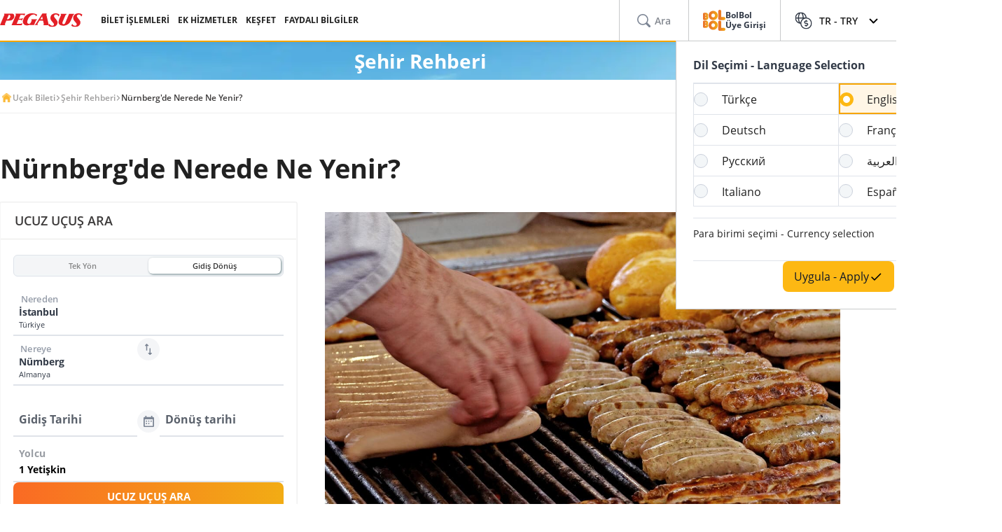

--- FILE ---
content_type: text/html; charset=utf-8
request_url: https://www.flypgs.com/sehir-rehberi/nurnbergde-nerede-ne-yenir
body_size: 31945
content:

<!DOCTYPE html>
<html lang="tr" dir="ltr" data-technical-page-name="City Guide Detail Page">
<head>
    <meta charset="utf-8" />
    <script type="text/javascript">
        /**
         * Get Operating System Name and browser Name
         */
        (function() {
            const userAgent = navigator.userAgent || navigator.vendor || window.opera;
            const rootEl = document.documentElement;

            let os = null;
            let browser = null;

            // OS Detection
            if (/android/i.test(userAgent)) os = "Android";
            // iPad, iPhone, iPod detection and special control for iPadOS 13+
            else if (/iPad|iPhone|iPod/.test(userAgent) || (userAgent.includes("Mac") && "ontouchend" in document)) os = "IOS";
            else if (/Macintosh|Mac OS X/i.test(userAgent)) os = "MacOS";
            else if (/Windows/i.test(userAgent)) os = "Windows";
            else os = "Other";
            rootEl.setAttribute("data-os", os);

            // 2. Browser Detection
            if (/Edg|EdgiOS/i.test(userAgent)) browser = "Edge";
            else if (/YaBrowser/i.test(userAgent)) browser = "Yandex";
            else if (/CriOS|Chrome/i.test(userAgent))  browser = "Chrome";
            else if (/FxiOS|Firefox/i.test(userAgent)) browser = "Firefox";
            else if (/safari/i.test(userAgent) && !/chromium/i.test(userAgent)) browser = "Safari";
            else if (/opr|opera/i.test(userAgent)) browser = "Opera";
            else browser = "Other";
            rootEl.setAttribute("data-browser", browser);

            window.deviceInfo = { os: os, browser: browser };
        })();
    </script>

    
    <style>
        .sm-banner-skeleton {
            display: none !important;
        }

        :is(html[data-os="Android"], html[data-os="IOS"]:not([data-browser="Safari"])) .sm-banner-skeleton {
            display: block !important;
        }

        .sm-banner-skeleton {
            width: 100%;
            height: 84px;
            inset-block-start: 0;
            inset-inline-start: 0;
            background-color: white;
            position: relative;
        }

            .sm-banner-skeleton .sm-banner-skeleton__close {
                inset-inline-start: 6px;
                margin-inline-end: 7px;
                width: 17px;
                height: 17px;
                border-radius: 14px;
                position: absolute;
                inset-block-start: calc(50% - 6px);
                inset-inline-start: 9px;
                display: block;
            }

            .sm-banner-skeleton .sm-banner-skeleton__icon {
                position: absolute;
                inset-inline-start: 30px;
                inset-block-start: 10px;
                width: 64px;
                height: 64px;
                border-radius: 15px;
            }

            .sm-banner-skeleton .sm-banner-skeleton__info {
                inset-inline-start: 104px;
                display: flex;
                flex-direction: column;
                justify-content: center;
                overflow-y: hidden;
                width: 43%;
                position: absolute;
                inset-block-start: 10px;
                height: 64px;
            }

                .sm-banner-skeleton .sm-banner-skeleton__info .sm-banner-skeleton__info__title {
                    width: 99%;
                    height: 34px;
                    border-radius: 6px;
                    margin-bottom: 4px;
                }

                .sm-banner-skeleton .sm-banner-skeleton__info .sm-banner-skeleton__info__author {
                    width: 34px;
                    height: 16px;
                    border-radius: 4px;
                }

            .sm-banner-skeleton .sm-banner-skeleton__button {
                width: 91px;
                height: 24px;
                position: absolute;
                z-index: 1;
                display: block;
                border-radius: 5px;
                inset-block-start: 40px;
                inset-inline-end: 10px;
                padding: 0;
                overflow: hidden;
            }
    </style>
    <title>N&#xFC;rnberg&#x27;de Nerede Ne Yenir?</title>
    <meta name="description" content="Nürnberg’de nerede ne yenir? Peki, Nürnberg’in meşhur yemekleri nelerdir? Eğer Nürnberg tatili planlıyorsanız yemeden dönmemeniz gereken yemek listesine ve tabii ki restoran önerilerimize göz atmayı unutmayın!">

                <link rel="canonical" href="https://www.flypgs.com/sehir-rehberi/nurnbergde-nerede-ne-yenir">

        <base href="/sehir-rehberi/nurnbergde-nerede-ne-yenir" />
    <meta name="viewport" content="width=device-width, initial-scale=1, maximum-scale=1, interactive-widget=resizes-content">
    
    

    <meta http-equiv="content-language" content="tr" />
        <script>
            window.webSettings = [{"key":"baseHotelsUrl","value":"https://lookup.hotels.com","webSetting":null},{"key":"searchArrival","value":"/portmatrix/arrival","webSetting":null},{"key":"baseWebUrl","value":"https://web.flypgs.com/","webSetting":null},{"key":"baseCarsUrl","value":"https://cars.flypgs.com","webSetting":null},{"key":"booking","value":"booking","webSetting":null},{"key":"searchDeparture","value":"/portmatrix/departure","webSetting":null},{"key":"baseAirbnbUrl","value":"www.airbnb.com","webSetting":null},{"key":"baseWebNtUrl","value":"https://\nwww.flypgs.com","webSetting":null},{"key":"baseAirbnbNetUrl","value":"https://airbnb.pvxt.net","webSetting":null},{"key":"baseWebNdUrl","value":"https://\nwww.flypgs.com","webSetting":null},{"key":"internalBaseUrl","value":"https://www.flypgs.com/apint/","webSetting":null},{"key":"baseLocationUrl","value":"https://www.flypgs.com","webSetting":null},{"key":"baseUrl","value":"https://www.flypgs.com","webSetting":null},{"key":"getCheapFareFlight","value":"/cheapfare/flight-calender-prices","webSetting":null},{"key":"baseHotelsFlypgsUrl","value":"https://hotels.flypgs.com","webSetting":null},{"key":"flexibleSearch","value":"flexible-search","webSetting":null},{"key":"getNoFlight","value":"/no-flight/get-no-flight","webSetting":null},{"key":"BaseMediaUrl","value":"https://mediap.flypgs.com/","webSetting":null},{"key":"BaseCdnUrl","value":"https://cdnp.flypgs.com/","webSetting":null}]
        </script>

    <meta name="author" content="Pegasus">
    <meta name="application-name" content="Flypgs.com">
    <meta name="apple-itunes-app" content="app-id=723672499">
    <meta name="google-play-app" content="app-id=com.pozitron.pegasus">
    <meta name="theme-color" content="#fdb712">
    <meta name="mobile-web-app-capable" content="yes">
    <meta name="apple-mobile-web-app-capable" content="yes">
    <meta name="apple-mobile-web-app-status-bar-style" content="#ffffff">
    <meta name="apple-mobile-web-app-title" content="Flypgs">
    <meta name="msapplication-TileColor" content="#FFFFFF">
    <meta name="revisit-after" content="1 Days">
    <meta http-equiv="x-ua-compatible" content="ie=edge">
        <link rel="dns-prefetch" href="https://cdnp.flypgs.com">
        <link rel="dns-prefetch" href="https://mediap.flypgs.com">

    <!-- for Facebook -->
    <meta property="og:title" content="Nürnberg'de Nerede Ne Yenir?">
    <meta property="og:type" content="website">
        <meta property="og:image" content="https://www.flypgs.com/assets/img/favicons/pegasus-airlines-favicon-192x192.webp">
    <meta property="og:url" content="https://www.flypgs.com/sehir-rehberi/nurnbergde-nerede-ne-yenir">
    <meta property="og:site_name" content="Pegasus Hava Yollar&#x131;">
    <meta property="og:description" content="Nürnberg’de nerede ne yenir? Peki, Nürnberg’in meşhur yemekleri nelerdir? Eğer Nürnberg tatili planlıyorsanız yemeden dönmemeniz gereken yemek listesine ve tabii ki restoran önerilerimize göz atmayı unutmayın!">
    <!-- for Twitter -->
    <meta name="twitter:card" content="summary_large_image">
    <meta name="twitter:title" content="Nürnberg'de Nerede Ne Yenir?">
    <meta name="twitter:site" content="@ucurbenipegasus">
    <meta name="twitter:creator" content="@ucurbenipegasus">
    <meta name="twitter:description" content="Nürnberg’de nerede ne yenir? Peki, Nürnberg’in meşhur yemekleri nelerdir? Eğer Nürnberg tatili planlıyorsanız yemeden dönmemeniz gereken yemek listesine ve tabii ki restoran önerilerimize göz atmayı unutmayın!">


        <meta name="twitter:image" content="https://www.flypgs.com/assets/img/favicons/pegasus-airlines-favicon-192x192.webp">
    <!-- Preload font -->
    
    <link rel="preload" href="/assets/fonts/opensans/OpenSans-Regular.woff2" as="font" type="font/woff2" crossorigin>
    <link rel="preload" href="/assets/fonts/opensans/OpenSans-SemiBold.woff2" as="font" type="font/woff2" crossorigin>
    <link rel="preload" href="/assets/fonts/opensans/OpenSans-Bold.woff2" as="font" type="font/woff2" crossorigin>
    <!-- Icons for Apple devices -->
    <link rel="apple-touch-icon" type="image/webp" sizes="16x16" href="https://www.flypgs.com/assets/img/favicons/pegasus-airlines-favicon-16x16.webp">
    <link rel="apple-touch-icon" type="image/webp" sizes="32x32" href="https://www.flypgs.com/assets/img/favicons/pegasus-airlines-favicon-32x32.webp">
    <link rel="apple-touch-icon" type="image/webp" sizes="48x48" href="https://www.flypgs.com/assets/img/favicons/pegasus-airlines-favicon-48x48.webp">
    <link rel="apple-touch-icon" type="image/webp" sizes="96x96" href="https://www.flypgs.com/assets/img/favicons/pegasus-airlines-favicon-96x96.webp">
    <link rel="apple-touch-icon" type="image/webp" sizes="144x144" href="https://www.flypgs.com/assets/img/favicons/pegasus-airlines-favicon-144x144.webp">
    <link rel="apple-touch-icon" type="image/webp" sizes="192x192" href="https://www.flypgs.com/assets/img/favicons/pegasus-airlines-favicon-192x192.webp">
    <!-- Icons for Apple devices -->
    <!-- Icons for browsers -->
    <link rel="icon" type="image/x-icon" href="https://www.flypgs.com/assets/img/favicons/pegasus-airlines-favicon.ico">
    <link rel="icon" type="image/webp" sizes="16x16" href="https://www.flypgs.com/assets/img/favicons/pegasus-airlines-favicon-16x16.webp">
    <link rel="icon" type="image/webp" sizes="32x32" href="https://www.flypgs.com/assets/img/favicons/pegasus-airlines-favicon-32x32.webp">
    <link rel="icon" type="image/webp" sizes="48x48" href="https://www.flypgs.com/assets/img/favicons/pegasus-airlines-favicon-48x48.webp">
    <link rel="icon" type="image/webp" sizes="96x96" href="https://www.flypgs.com/assets/img/favicons/pegasus-airlines-favicon-96x96.webp">
    <link rel="icon" type="image/webp" sizes="144x144" href="https://www.flypgs.com/assets/img/favicons/pegasus-airlines-favicon-144x144.webp">
    <link rel="icon" type="image/webp" sizes="192x192" href="https://www.flypgs.com/assets/img/favicons/pegasus-airlines-favicon-192x192.webp">
    <!-- Icons for browsers -->
    <link rel="dns-prefetch" href="//cdn.optimizely.com">
        <link rel="dns-prefetch" href="//www.googleadservices.com">
        <link rel="dns-prefetch" href="//www.googletagmanager.com">
        <link rel="dns-prefetch" href="//mc.yandex.ru">
        <link rel="dns-prefetch" href="//connect.facebook.net">
        <link rel="dns-prefetch" href="//api.ciuvo.com">
        <meta name="yandex-verification" content="02b4569fe3ebc739">
        <meta name="facebook-domain-verification" content="yz4z98j421dqa2b4dra1048chm19nn" />
    <!-- Preload font -->
    <!-- Start SmartBanner configuration -->
    <meta name="apple-itunes-app" content="app-id=723672499">
    <meta name="smartbanner:title" content="Pegasus Havayolları: Uçak Bileti">
    <meta name="smartbanner:author" content="Flypgs">
    <meta name="smartbanner:price" content=" ">
    <meta name="smartbanner:price-suffix-apple" content=" ">
    <meta name="smartbanner:price-suffix-google" content=" ">
    <meta name="smartbanner:button" content="Görüntüle">
    <meta name="smartbanner:button-url-google" content="https://play.google.com/store/apps/details?id=com.pozitron.pegasus">
    <meta name="smartbanner:button-url-apple" content="https://apps.apple.com/us/app/pegasus-cheap-flight-tickets/id723672499">
        <meta name="smartbanner:icon-apple" content="https://cdnp.flypgs.com/files/smart-banner-img.webp">
        <meta name="smartbanner:icon-google" content="https://cdnp.flypgs.com/files/smart-banner-img.webp">
    <meta name="smartbanner:enabled-platforms" content="android">
    <meta name="smartbanner:close-label" content="Close">
    <!-- Start SmartBanner configuration -->
    <!--Shared Min Css-->
    <script type="text/javascript" src="/ruxitagentjs_ICA7NVfhqrtu_10327251022105625.js" data-dtconfig="rid=RID_351983710|rpid=-1485126072|domain=flypgs.com|reportUrl=https://bigeye-activegate01.pegasusum.com:9999/beacon/c2e96302-1f5b-45ea-a029-66a9d37ba57f|app=d1b5f63b92282f83|cors=1|owasp=1|featureHash=ICA7NVfhqrtu|srsr=5000|rdnt=1|uxrgce=1|srcss=0|cuc=dfm2nq8l|srxcss=0|srxicss=0|mel=100000|md=mdcc1=a.error-dialog,mdcc2=a.error-dialog,mdcc3=a.error-code,mdcc4=fserver,mdcc5=fuser-agent,mdcc6=cuser-agent|lastModification=1769509538199|tp=500,50,0|tal=3|srbbv=2|agentUri=/ruxitagentjs_ICA7NVfhqrtu_10327251022105625.js"></script><link rel="stylesheet" href="/assets/css/shared/shared.min.css" />
    
    

    <link rel="stylesheet" href="/assets/css/vendors/swiper.min.css" />
    <link href="/assets/css/header/header.min.css" rel="stylesheet" />
    <link href="/assets/css/footer/footer.min.css" rel="stylesheet" />
    <link href="/assets/css/header/auth-bolbol.min.css" rel="stylesheet" />
    <link href="/assets/css/languageFooter/languageWidget.min.css" rel="stylesheet" />
    <link href="/assets/css/header/offer.min.css" rel="stylesheet" />
    <link href="/assets/css/header/mobile-lang-bar.min.css" rel="stylesheet" />
    <link href="/assets/css/header/mobileLanguageSelect.min.css" rel="stylesheet" />
    <link href="/assets/css/widgetGrid/widget-grid.min.css?vsdf=232" rel="stylesheet" />
    <link href="/assets/css/actionButtons/actionButtons.min.css" rel="stylesheet" />
    <link href="/assets/css/countryAreaCodesSelectBox/countryAreaCodesWrapper.min.css" rel="stylesheet" />
    <link href="/assets/css/upSCroll/up-scroll.min.css" rel="stylesheet" />
    <link rel="manifest" href="/jsonFiles/manifest.json">
    
    <link  rel='stylesheet' href='/assets/css/breadcrumb/breadcrumb.min.css' data-widget-library='true' />
<link  rel='stylesheet' href='/assets/css/cityGuide/cityGuideDetail.min.css' data-widget-library='true' />
<link  rel='stylesheet' href='/assets/widgets/AccordionFaq/css/accordion-faq.min.css' data-widget-library='true' />
<link  rel='stylesheet' href='/assets/css/subPageTopBar/subPageTopBar.min.css' data-widget-library='true' />
<link  rel='stylesheet' href='/assets/css/vendors/cms-content.min.css' data-widget-library='true' />
<link  rel='stylesheet' href='/assets/css/search/ms.css' data-widget-library='true' />

    
    
    

    
    
<script type='application/ld+json'>{
  "@context": "https://schema.org",
  "@type": "BreadcrumbList",
  "itemListElement": [
    {
      "@type": "ListItem",
      "position": 1,
      "name": "Uçak Bileti",
      "item": "https://www.flypgs.com/"
    },
    {
      "@type": "ListItem",
      "position": 2,
      "name": "Şehir Rehberi",
      "item": "https://www.flypgs.com/sehir-rehberi"
    },
    {
      "@type": "ListItem",
      "position": 3,
      "name": "Nürnberg'de Nerede Ne Yenir?",
      "item": "https://www.flypgs.com/sehir-rehberi/nurnbergde-nerede-ne-yenir"
    }
  ]
}</script>



    <script>
        window.popupSettings = {useCdn: "true", timeout: 24};
    </script>
    <script src="/assets/js/currencyHelper/currencyHelper.min.js"></script>


    <script>
        const isIOS = /iPad|iPhone|iPod/.test(navigator.userAgent) && !window.MSStream;
        if (isIOS) {
            const viewportMeta = document.querySelector('meta[name="viewport"]');

            if (viewportMeta) {
                viewportMeta.setAttribute(
                    'content',
                    'width=device-width, initial-scale=1, maximum-scale=1, interactive-widget=resizes-content'
                );
            }
        }
    </script>



    
    </head>
    <body class="c-body" data-site-lang="tr" data-site-lang-culture="tr-TR" data-site-lang-id="1294900c-d8d9-4357-b698-001cbeac0231" data-page-name="Şehir Rehberi" data-recaptcha-sitekey="6LcPvukZAAAAAMO2JFT8zWz16wmD-Q07PYzdGM7D" data-recaptcha-version="v2" data-site-lang-name="Türkçe" data-loader-text="Sen Yeter ki Uçmak İste" is-auto-scroll="false">
        <div b-p5bvxegyev class="o-mobile-lang-bar">
            <div b-p5bvxegyev class="o-mobile-lang-bar__lang js-mob-lang-bar-lang">
                <img b-p5bvxegyev src="/assets/img/icons/globe.svg" width="16px" height="16px" alt="globe" /><span b-p5bvxegyev>T&#xFC;rk&#xE7;e</span>
                <div b-p5bvxegyev class="o-mobile-lang-bar__lang__list js-mob-lang-bar-lang-list">
                            <div b-p5bvxegyev class="o-mobile-lang-bar__lang__list__item" data-code="TR" data-culture="tr-TR">T&#xFC;rk&#xE7;e</div>
                            <div b-p5bvxegyev class="o-mobile-lang-bar__lang__list__item" data-code="EN" data-culture="en-GB">English</div>
                            <div b-p5bvxegyev class="o-mobile-lang-bar__lang__list__item" data-code="DE" data-culture="de-DE">Deutsch</div>
                            <div b-p5bvxegyev class="o-mobile-lang-bar__lang__list__item" data-code="FR" data-culture="fr-FR">Fran&#xE7;ais</div>
                            <div b-p5bvxegyev class="o-mobile-lang-bar__lang__list__item" data-code="RU" data-culture="ru-RU">&#x420;&#x443;&#x441;&#x441;&#x43A;&#x438;&#x439;</div>
                            <div b-p5bvxegyev class="o-mobile-lang-bar__lang__list__item" data-code="AR" data-culture="ar-AR">&#x627;&#x644;&#x639;&#x631;&#x628;&#x64A;&#x629;</div>
                            <div b-p5bvxegyev class="o-mobile-lang-bar__lang__list__item" data-code="IT" data-culture="it-IT">Italiano</div>
                            <div b-p5bvxegyev class="o-mobile-lang-bar__lang__list__item" data-code="ES" data-culture="es-ES">Espa&#xF1;ol</div>
            </div>
        </div>
        <div b-p5bvxegyev class="o-mobile-lang-bar__curr js-mob-lang-bar-curr">
            <span b-p5bvxegyev>TRY</span>
            <div b-p5bvxegyev class="o-mobile-lang-bar__curr__list js-mob-lang-bar-curr-list">
                <div b-p5bvxegyev class="o-mobile-lang-bar__curr__list__item" data-code="TRY">TRY</div>
                <div b-p5bvxegyev class="o-mobile-lang-bar__curr__list__item" data-code="USD">USD</div>
                <div b-p5bvxegyev class="o-mobile-lang-bar__curr__list__item" data-code="EUR">EUR</div>
                <div b-p5bvxegyev class="o-mobile-lang-bar__curr__list__item" data-code="GBP">GBP</div>
            </div>
        </div>
        <div b-p5bvxegyev class="o-mobile-lang-bar__btn">
            <button b-p5bvxegyev class="o-mobile-lang-bar__btn__submit js-mob-lang-bar-submit"><img b-p5bvxegyev src="/assets/img/icons/check-thin.svg" width="18px" height="18px" alt="submit" /></button>
            <button b-p5bvxegyev class="o-mobile-lang-bar__btn__cancel js-mob-lang-bar-cancel">✕</button>
        </div>
    </div>
    <div b-p5bvxegyev class="sm-banner-skeleton-wrapper js-sm-banner-skeleton-wrapper">
        <div b-p5bvxegyev class="sm-banner-skeleton">
            <div b-p5bvxegyev class="sm-banner-skeleton__close skeleton-box"></div>
            <div b-p5bvxegyev class="sm-banner-skeleton__icon skeleton-box"></div>
            <div b-p5bvxegyev class="sm-banner-skeleton__info">
                <div b-p5bvxegyev class="sm-banner-skeleton__info__title skeleton-box"></div>
                <div b-p5bvxegyev class="sm-banner-skeleton__info__author skeleton-box"></div>
                <div b-p5bvxegyev class="sm-banner-skeleton__info__price skeleton-box"></div>
            </div>
            <div b-p5bvxegyev class="sm-banner-skeleton__button skeleton-box"></div>
        </div>
    </div>
    


    <div id="fly-master-header-announcement" class="js-fly-master-header-announcement" data-icon-lockey="Duyurular" data-otherbtn="Daha Fazla"></div>
    <!--Hiden Inputs-->
    <input type="hidden" id="home-language__code" value="TR" culture_value="tr-TR" />
    <!--Header-->
    <header class="o-header js-o-header">
        <div class="o-header__row">
            <input type="checkbox" id="mobile-menu-toggle">
            <div class="o-header__logo">
                <div class="o-header-mobil__toggle" id="js-header-nav-toggle">
                    <label class="mobile-menu" for="mobile-menu-toggle">
                        <span></span>
                    </label>
                </div>
                <div class="o-header-mobil__toggle" id="js-header-auth-toggle">
                    <label class="mobile-menu" for="mobile-auth-toggle">
                        <span></span>
                    </label>
                </div>
                <a href="/" title="Pegasus">
                    <img src="https://cdnp.flypgs.com/files/pegasus-logo.svg" alt="Pegasus" width="173" height="21">
                </a>
            </div>
            <div class="o-header__nav">
                <ul class="o-header__nav__list">
                                <li class="o-header__nav__item tstnm_header_menu_item_0" id="pgs_header_menu_item_0">
                                    <button type="button" class="o-header__nav__link" data-event-type="clickEvent">BİLET İŞLEMLERİ</button>
                                    <div class="o-header-sub--window o-header__ticket__window first-tab-menu">
                                        <div class="o-header__ticket__sub">
                                            <div class="o-header__ticket__sub__wrapper">
                                                        <a href="/check-in" class="o-header__ticket__item tstnm_header_menu_sub_cat_item_0" id="pgs_header_menu_sub_cat_item_0" title="Check-in" >
                                                            <div class="o-header__ticket__icon">
                                                                    <img src=/files/check-in-icon.svg width="24" height="24" loading="lazy" alt="Check-in">

                                                            </div>
                                                            <div class="o-header__ticket__content">
                                                                <div class="o-header__ticket__title">Check-in</div>
                                                                <div class="o-header__ticket__text">
                                                                    <p>
                                                                        Anında check-in işlemini yapabilirsiniz.
                                                                    </p>
                                                                </div>
                                                            </div>
                                                        </a>
                                                        <a href="/bilet-islemleri" class="o-header__ticket__item tstnm_header_menu_sub_cat_item_1" id="pgs_header_menu_sub_cat_item_1" title="Tüm Bilet İşlemleri" >
                                                            <div class="o-header__ticket__icon">
                                                                    <img src=/files/tum-bilet-islemleri.svg width="24" height="24" loading="lazy" alt="Tüm Bilet İşlemleri">

                                                            </div>
                                                            <div class="o-header__ticket__content">
                                                                <div class="o-header__ticket__title">Tüm Bilet İşlemleri</div>
                                                                <div class="o-header__ticket__text">
                                                                    <p>
                                                                        Uçuşunla ilgili iletişim bilgisi düzenleme, açığa alma, iptal işlemleri yapabilirsin.
                                                                    </p>
                                                                </div>
                                                            </div>
                                                        </a>
                                                        <a href="/seyahat-hizmetlerimiz/ucus-ile-ilgili-hizmetlerimiz/ek-hizmetler" class="o-header__ticket__item tstnm_header_menu_sub_cat_item_2" id="pgs_header_menu_sub_cat_item_2" title="Uçuşunu Zenginleştir" >
                                                            <div class="o-header__ticket__icon">
                                                                    <img src=/files/ucusunu-zenginlestir-icon.svg width="24" height="24" loading="lazy" alt="Uçuşunu Zenginleştir">

                                                            </div>
                                                            <div class="o-header__ticket__content">
                                                                <div class="o-header__ticket__title">Uçuşunu Zenginleştir</div>
                                                                <div class="o-header__ticket__text">
                                                                    <p>
                                                                        Koltuk, bagaj, yemek seçimleri ile uçuşunuzu zenginleştirebilirsiniz.
                                                                    </p>
                                                                </div>
                                                            </div>
                                                        </a>
                                            </div>
                                        </div>
                                    </div>
                                </li>
                                <li class="o-header__nav__item tstnm_header_menu_item_1" id="pgs_header_menu_item_1">
                                    <button type="button" class="o-header__nav__link" data-event-type="clickEvent">EK HİZMETLER</button>
                                    <div class="o-header__sub o-header-sub--window">
                                            <div class="o-header__sub__tab">
                                                    <div class="o-header__tab__item  tab__fix__width tstnm_header_menu_sub_cat_item_3" id="pgs_header_menu_sub_cat_item_3">
                                                        <div class="o-header__tab__title tstnm_header_menu_sub_cat_title_item_3" id="pgs_header_menu_sub_cat_title_item_3">
                                                                <img src="https://cdnp.flypgs.com/files/new_header_icons/ucusunu-zenginlestir.svg" width="26" height="18" loading="lazy" alt="Uçuşunu Zenginleştir">

                                                            Uçuşunu Zenginleştir
                                                        </div>
                                                            <ul class="o-header__tab__menu">
                                                                            <li class="tstnm_header_sub_menu_item_3" id="pgs_header_sub_menu_item_3"><a href="/seyahat-hizmetlerimiz/ucus-ile-ilgili-hizmetlerimiz/koltuk-secimi" title="Koltuk Seçimi" target="_self" >Koltuk Seçimi</a></li>
                                                                            <li class="tstnm_header_sub_menu_item_3" id="pgs_header_sub_menu_item_3"><a href="/seyahat-hizmetlerimiz/ucus-ile-ilgili-hizmetlerimiz/bagaj-hakki-satisi" title="Bagaj Hakkı Satışı" target="_self" >Bagaj Hakkı Satışı</a></li>
                                                                            <li class="tstnm_header_sub_menu_item_3" id="pgs_header_sub_menu_item_3"><a href="/seyahat-hizmetlerimiz/ucus-ile-ilgili-hizmetlerimiz/pegasus-cafe" title="Pegasus Cafe" target="_self" >Pegasus Cafe</a></li>
                                                                            <li class="tstnm_header_sub_menu_item_3" id="pgs_header_sub_menu_item_3"><a href="/seyahat-hizmetlerimiz/ucus-ile-ilgili-hizmetlerimiz/fly-watch" title="Fly & Watch" target="_self" >Fly & Watch</a></li>
                                                                            <li class="tstnm_header_sub_menu_item_3" id="pgs_header_sub_menu_item_3"><a href="/seyahat-hizmetlerimiz/ucus-ile-ilgili-hizmetlerimiz/pegasus-flex" title="Ücretsiz İptal Hakkı" target="_self" >Ücretsiz İptal Hakkı</a></li>
                                                                            <li class="tstnm_header_sub_menu_item_3" id="pgs_header_sub_menu_item_3"><a href="/seyahat-hizmetlerimiz/ucus-ile-ilgili-hizmetlerimiz/ucus-paketleri" title="Uçuş Paketleri" target="_self" >Uçuş Paketleri</a></li>
                                                                            <li class="tstnm_header_sub_menu_item_3" id="pgs_header_sub_menu_item_3"><a href="/seyahat-hizmetlerimiz/diger-seyahat-hizmetlerimiz/gulf-seyahat-sigortasi" title="Seyahat Sigortası" target="_self" >Seyahat Sigortası</a></li>
                                                                            <li class="tstnm_header_sub_menu_item_3" id="pgs_header_sub_menu_item_3">
                                                                                <a href="/seyahat-hizmetlerimiz/ucus-ile-ilgili-hizmetlerimiz/ek-hizmetler" title="Tüm Ek Hizmetler" target="_self" class="menu-button c-button c-button-header--button" >
                                                                                    Tüm Ek Hizmetler
                                                                                    <i class="c-button-header--icon fas fa-plus"></i>
                                                                                </a>
                                                                            </li>
                                                            </ul>
                                                    </div>
                                                    <div class="o-header__tab__item  tab__fix__width tstnm_header_menu_sub_cat_item_4" id="pgs_header_menu_sub_cat_item_4">
                                                        <div class="o-header__tab__title tstnm_header_menu_sub_cat_title_item_4" id="pgs_header_menu_sub_cat_title_item_4">
                                                                <img src="https://cdnp.flypgs.com/files/new_header_icons/hava-limani-hizmetleri.svg" width="26" height="18" loading="lazy" alt="Hava Limanı Hizmetleri">

                                                            Hava Limanı Hizmetleri
                                                        </div>
                                                            <ul class="o-header__tab__menu">
                                                                            <li class="tstnm_header_sub_menu_item_4" id="pgs_header_sub_menu_item_4"><a href="/seyahat-hizmetlerimiz/diger-seyahat-hizmetlerimiz/lounge" title="Lounge" target="_self" >Lounge</a></li>
                                                                            <li class="tstnm_header_sub_menu_item_4" id="pgs_header_sub_menu_item_4"><a href="https://parking.flypgs.com/tr-TR?utm_medium=referral&utm_source=pegasus&utm_campaign=side-banner&identifier=" title="Otopark" target="_blank" >Otopark</a></li>
                                                                            <li class="tstnm_header_sub_menu_item_4" id="pgs_header_sub_menu_item_4"><a href="/seyahat-hizmetlerimiz/diger-seyahat-hizmetlerimiz/havaalani-ulasim" title="Transfer" target="_self" >Transfer</a></li>
                                                                            <li class="tstnm_header_sub_menu_item_4" id="pgs_header_sub_menu_item_4"><a href="https://cars.flypgs.com/tr" title="Araç Kiralama" target="_blank" >Araç Kiralama</a></li>
                                                                            <li class="tstnm_header_sub_menu_item_4" id="pgs_header_sub_menu_item_4"><a href="/seyahat-hizmetlerimiz/diger-seyahat-hizmetlerimiz/allways" title="Hızlı Geçiş (Allways)" target="_self" >Hızlı Geçiş (Allways)</a></li>
                                                            </ul>
                                                    </div>
                                                    <div class="o-header__tab__item  tab__fix__width tstnm_header_menu_sub_cat_item_5" id="pgs_header_menu_sub_cat_item_5">
                                                        <div class="o-header__tab__title tstnm_header_menu_sub_cat_title_item_5" id="pgs_header_menu_sub_cat_title_item_5">
                                                                <img src="https://cdnp.flypgs.com/files/new_header_icons/konaklama-hizmetleri.svg" width="26" height="18" loading="lazy" alt="Konaklama Hizmetleri">

                                                            Konaklama Hizmetleri
                                                        </div>
                                                            <ul class="o-header__tab__menu">
                                                                            <li class="tstnm_header_sub_menu_item_5" id="pgs_header_sub_menu_item_5"><a href="/otel-rezervasyon" title="Booking.com & Airbnb" target="_self" >Booking.com & Airbnb</a></li>
                                                                            <li class="tstnm_header_sub_menu_item_5" id="pgs_header_sub_menu_item_5"><a href="/seyahat-hizmetlerimiz/diger-seyahat-hizmetlerimiz/kepler-club-lounge-otel" title="Kepler Club - Kapsül Otel & Salon" target="_self" >Kepler Club - Kapsül Otel & Salon</a></li>
                                                            </ul>
                                                    </div>
                                                    <div class="o-header__tab__item  tab__fix__width tstnm_header_menu_sub_cat_item_6" id="pgs_header_menu_sub_cat_item_6">
                                                        <div class="o-header__tab__title tstnm_header_menu_sub_cat_title_item_6" id="pgs_header_menu_sub_cat_title_item_6">
                                                                <img src="https://cdnp.flypgs.com/files/new_header_icons/hediye-kart.svg" width="26" height="18" loading="lazy" alt="Hediye Kart">

                                                            Hediye Kart
                                                        </div>
                                                            <ul class="o-header__tab__menu">
                                                                            <li class="tstnm_header_sub_menu_item_6" id="pgs_header_sub_menu_item_6"><a href="/seyahat-hizmetlerimiz/diger-seyahat-hizmetlerimiz/hediye-karti-ucak-bileti" title="Hediye Kart Nedir?" target="_self" >Hediye Kart Nedir?</a></li>
                                                                            <li class="tstnm_header_sub_menu_item_6" id="pgs_header_sub_menu_item_6"><a href="https://web.flypgs.com/gift-card" title="Hediye Kart Satın Al" target="_blank" >Hediye Kart Satın Al</a></li>
                                                                        <li class="tstnm_header_sub_menu_item_6" id="pgs_header_sub_menu_item_6">
                                                                                <img width="181" height="91" alt="Görselli Açıklama" style="border-radius:8px;" src="https://mediap.flypgs.com/181/files/newsiteicons/menu-kampanya.webp" loading="lazy" />

                                                                                <a href="/" target="_self" class="o-header__menu__description" title="Görselli Açıklama" >
                                                                                    <p style="line-height: 1.5;"><span dir="ltr" style="font-size: 10pt;">Unutulmaz bir hediye d&uuml;ş&uuml;nenler i&ccedil;in harika bir hediye se&ccedil;imi olan </span><strong><span style="font-size: 13.3333px;">Pegasus Hediye Kart&rsquo;ı </span></strong><span style="font-size: 10pt;">dilediğin tutarda oluşturup sevdiğine g&ouml;nderebilirsin.Bu bakiyeyi bilet alırken &ouml;demelerde kullanabilir, u&ccedil;manın keyfini doyasıya &ccedil;ıkarabilir.</span></p>
                                                                                </a>
                                                                        </li>
                                                            </ul>
                                                    </div>
                                            </div>
                                    </div>
                                </li>
                                <li class="o-header__nav__item tstnm_header_menu_item_2" id="pgs_header_menu_item_2">
                                    <button type="button" class="o-header__nav__link" data-event-type="clickEvent">KEŞFET</button>
                                    <div class="o-header__sub o-header-sub--window">
                                            <div class="o-header__sub__tab">
                                                    <div class="o-header__tab__item  tab__fix__width tstnm_header_menu_sub_cat_item_7" id="pgs_header_menu_sub_cat_item_7">
                                                        <div class="o-header__tab__title tstnm_header_menu_sub_cat_title_item_7" id="pgs_header_menu_sub_cat_title_item_7">
                                                                <img src="https://cdnp.flypgs.com/files/new_header_icons/firsatlar.svg" width="26" height="18" loading="lazy" alt="Fırsatlar">

                                                            Fırsatlar
                                                        </div>
                                                            <ul class="o-header__tab__menu">
                                                                            <li class="tstnm_header_sub_menu_item_7" id="pgs_header_sub_menu_item_7"><a href="/kampanyali-ucak-biletleri" title="Kampanyalar" target="_self" >Kampanyalar</a></li>
                                                                            <li class="tstnm_header_sub_menu_item_7" id="pgs_header_sub_menu_item_7"><a href="/bolbol/kampanyalar" title="BolBol Kampanyalar" target="_self" >BolBol Kampanyalar</a></li>
                                                                        <li class="tstnm_header_sub_menu_item_7" id="pgs_header_sub_menu_item_7">
                                                                                <img width="181" height="91" alt="BolBol" style="border-radius:8px;" src="https://mediap.flypgs.com/181/files/ana_sayfa_hero_banner/TR/2024/bolbol/header/header.webp" loading="lazy" />

                                                                                <a href="https://www.flypgs.com/kampanyali-ucak-biletleri/arkadasini-davet-et-hediye-bolpuan-kazan" target="_self" class="o-header__menu__description" title="" >
                                                                                    <p><span style="color: #3d3b3b; font-family: 'Open Sans'; font-size: 18px;">Pegasus BolBol &Uuml;yeleri arkadaşlarını BolBol&rsquo;a davet ederek binlerce BolPuan kazanıyor!</span></p>
                                                                                </a>
                                                                        </li>
                                                            </ul>
                                                    </div>
                                                    <div class="o-header__tab__item  tab__fix__width tstnm_header_menu_sub_cat_item_8" id="pgs_header_menu_sub_cat_item_8">
                                                        <div class="o-header__tab__title tstnm_header_menu_sub_cat_title_item_8" id="pgs_header_menu_sub_cat_title_item_8">
                                                                <img src="https://cdnp.flypgs.com/files/new_header_icons/ilham-al.svg" width="26" height="18" loading="lazy" alt="İlham Al">

                                                            İlham Al
                                                        </div>
                                                            <ul class="o-header__tab__menu">
                                                                            <li class="tstnm_header_sub_menu_item_8" id="pgs_header_sub_menu_item_8"><a href="https://web.flypgs.com/trip-finder?currency=TL&language=tr" title="" target="_blank" >Nereye Gitsem?</a></li>
                                                                            <li class="tstnm_header_sub_menu_item_8" id="pgs_header_sub_menu_item_8"><a href="https://www.flypgs.com/faydali-bilgiler/ucusun-icin-bilgiler/ucus-noktalari" title="Nerelere Uçuyoruz?" target="_self" >Nerelere Uçuyoruz?</a></li>
                                                                            <li class="tstnm_header_sub_menu_item_8" id="pgs_header_sub_menu_item_8"><a href="https://www.flypgs.com/blog/" title="" target="_self" >Pegasus Blog</a></li>
                                                                            <li class="tstnm_header_sub_menu_item_8" id="pgs_header_sub_menu_item_8"><a href="/gezi-rehberi" title="Gezi Rehberi" target="_self" >Gezi Rehberi</a></li>
                                                                            <li class="tstnm_header_sub_menu_item_8" id="pgs_header_sub_menu_item_8"><a href="/vize-rehberi" title="Vize Rehberi" target="_self" >Vize Rehberi</a></li>
                                                                            <li class="tstnm_header_sub_menu_item_8" id="pgs_header_sub_menu_item_8"><a href="/ekstrem-sporlar" title="Ekstrem Sporlar" target="_self" >Ekstrem Sporlar</a></li>
                                                                            <li class="tstnm_header_sub_menu_item_8" id="pgs_header_sub_menu_item_8"><a href="/vizesiz-ulkeler" title="Vizesiz Ülkeler" target="_self" >Vizesiz Ülkeler</a></li>
                                                                            <li class="tstnm_header_sub_menu_item_8" id="pgs_header_sub_menu_item_8"><a href="/pasaportsuz-gidilen-ulkeler" title="Kimlikle Gidilen Ülkeler" target="_self" >Kimlikle Gidilen Ülkeler</a></li>
                                                            </ul>
                                                    </div>
                                                    <div class="o-header__tab__item  tab__fix__width tstnm_header_menu_sub_cat_item_9" id="pgs_header_menu_sub_cat_item_9">
                                                        <div class="o-header__tab__title tstnm_header_menu_sub_cat_title_item_9" id="pgs_header_menu_sub_cat_title_item_9">
                                                                <img src="https://cdnp.flypgs.com/files/new_header_icons/populer-destinasyonlar.svg" width="26" height="18" loading="lazy" alt="Yurt İçi Popüler Destinasyonlar">

                                                            Yurt İçi Popüler Destinasyonlar
                                                        </div>
                                                            <ul class="o-header__tab__menu">
                                                                            <li class="tstnm_header_sub_menu_item_9" id="pgs_header_sub_menu_item_9">
                                                                                <a href="/route-map" title="Uçuş Haritası" target="_self" class="menu-button c-button c-button-header--button" >
                                                                                    Uçuş Haritası
                                                                                    <i class="c-button-header--icon fas fa-map-gif"></i>
                                                                                </a>
                                                                            </li>
                                                                            <li class="tstnm_header_sub_menu_item_9" id="pgs_header_sub_menu_item_9"><a href="/sehirler/antalya-ucak-bileti" title="Antalya Uçak Bileti" target="_self" >Antalya Uçak Bileti</a></li>
                                                                            <li class="tstnm_header_sub_menu_item_9" id="pgs_header_sub_menu_item_9"><a href="/sehirler/bodrum-mugla-ucak-bileti" title="Bodrum Uçak Bileti" target="_self" >Bodrum Muğla Uçak Bileti</a></li>
                                                                            <li class="tstnm_header_sub_menu_item_9" id="pgs_header_sub_menu_item_9"><a href="/sehirler/izmir-ucak-bileti" title="İzmir Uçak Bileti" target="_self" >İzmir Uçak Bileti</a></li>
                                                                            <li class="tstnm_header_sub_menu_item_9" id="pgs_header_sub_menu_item_9"><a href="/sehirler/ankara-ucak-bileti" title="Ankara Uçak Bileti" target="_self" >Ankara Uçak Bileti</a></li>
                                                                            <li class="tstnm_header_sub_menu_item_9" id="pgs_header_sub_menu_item_9"><a href="/sehirler/dalaman-ucak-bileti" title="Dalaman Uçak Bileti" target="_self" >Dalaman Uçak Bileti</a></li>
                                                                            <li class="tstnm_header_sub_menu_item_9" id="pgs_header_sub_menu_item_9"><a href="/sehirler/trabzon-ucak-bileti" title="Trabzon Uçak Bileti" target="_self" >Trabzon Uçak Bileti</a></li>
                                                                            <li class="tstnm_header_sub_menu_item_9" id="pgs_header_sub_menu_item_9"><a href="/sehirler/ankara-bodrum-ucak-bileti" title="Ankara Bodrum Uçak Bileti" target="_self" >Ankara Bodrum Uçak Bileti</a></li>
                                                                            <li class="tstnm_header_sub_menu_item_9" id="pgs_header_sub_menu_item_9"><a href="/sehirler/adana-trabzon-ucak-bileti" title="Adana Trabzon Uçak Bileti" target="_self" >Adana Trabzon Uçak Bileti</a></li>
                                                                            <li class="tstnm_header_sub_menu_item_9" id="pgs_header_sub_menu_item_9"><a href="/sehirler/adana-istanbul-ucak-bileti" title="" target="_self" >Adana İstanbul Uçak Bileti</a></li>
                                                                            <li class="tstnm_header_sub_menu_item_9" id="pgs_header_sub_menu_item_9"><a href="/sehirler/izmir-istanbul-ucak-bileti" title="" target="_self" >İzmir İstanbul Uçak Bileti</a></li>
                                                                            <li class="tstnm_header_sub_menu_item_9" id="pgs_header_sub_menu_item_9"><a href="/sehirler/antalya-istanbul-ucak-bileti" title="/sehirler/antalya-istanbul-ucak-bileti" target="_self" >Antalya İstanbul Uçak Bileti</a></li>
                                                            </ul>
                                                    </div>
                                                    <div class="o-header__tab__item  tab__fix__width tstnm_header_menu_sub_cat_item_10" id="pgs_header_menu_sub_cat_item_10">
                                                        <div class="o-header__tab__title tstnm_header_menu_sub_cat_title_item_10" id="pgs_header_menu_sub_cat_title_item_10">
                                                                <img src="https://cdnp.flypgs.com/files/new_header_icons/populer-destinasyonlar.svg" width="26" height="18" loading="lazy" alt="Yurt Dışı Popüler Destinasyonlar">

                                                            Yurt Dışı Popüler Destinasyonlar
                                                        </div>
                                                            <ul class="o-header__tab__menu">
                                                                            <li class="tstnm_header_sub_menu_item_10" id="pgs_header_sub_menu_item_10">
                                                                                <a href="/route-map" title="Uçuş Haritası" target="_self" class="menu-button c-button c-button-header--button" >
                                                                                    Uçuş Haritası
                                                                                    <i class="c-button-header--icon fas fa-map-gif"></i>
                                                                                </a>
                                                                            </li>
                                                                            <li class="tstnm_header_sub_menu_item_10" id="pgs_header_sub_menu_item_10"><a href="/sehirler/viyana-ucak-bileti" title="Viyana Uçak Bileti" target="_self" >Viyana Uçak Bileti</a></li>
                                                                            <li class="tstnm_header_sub_menu_item_10" id="pgs_header_sub_menu_item_10"><a href="/sehirler/munih-ucak-bileti" title="Münih Uçak Bileti" target="_self" >Münih Uçak Bileti</a></li>
                                                                            <li class="tstnm_header_sub_menu_item_10" id="pgs_header_sub_menu_item_10"><a href="/sehirler/dubai-ucak-bileti" title="/sehirler/dubai-ucak-bileti" target="_self" >Dubai Uçak Bileti</a></li>
                                                                            <li class="tstnm_header_sub_menu_item_10" id="pgs_header_sub_menu_item_10"><a href="/sehirler/stuttgart-ucak-bileti" title="Stuttgart Uçak Bileti" target="_self" >Stuttgart Uçak Bileti</a></li>
                                                                            <li class="tstnm_header_sub_menu_item_10" id="pgs_header_sub_menu_item_10"><a href="/sehirler/prag-ucak-bileti" title="Prag Uçak Bileti" target="_self" >Prag Uçak Bileti</a></li>
                                                                            <li class="tstnm_header_sub_menu_item_10" id="pgs_header_sub_menu_item_10"><a href="/sehirler/moskova-ucak-bileti" title="Moskova Uçak Bileti" target="_self" >Moskova Uçak Bileti</a></li>
                                                                            <li class="tstnm_header_sub_menu_item_10" id="pgs_header_sub_menu_item_10"><a href="/sehirler/atina-ucak-bileti" title="Atina Uçak Bileti" target="_self" >Atina Uçak Bileti</a></li>
                                                                            <li class="tstnm_header_sub_menu_item_10" id="pgs_header_sub_menu_item_10"><a href="/sehirler/zurih-ucak-bileti" title="Zürih Uçak Bileti" target="_self" >Zürih Uçak Bileti</a></li>
                                                                            <li class="tstnm_header_sub_menu_item_10" id="pgs_header_sub_menu_item_10"><a href="/sehirler/beyrut-ucak-bileti" title="Beyrut Uçak Bileti" target="_self" >Beyrut Uçak Bileti</a></li>
                                                                            <li class="tstnm_header_sub_menu_item_10" id="pgs_header_sub_menu_item_10"><a href="/sehirler/londra-ucak-bileti" title="" target="_self" >Londra Uçak Bileti</a></li>
                                                                            <li class="tstnm_header_sub_menu_item_10" id="pgs_header_sub_menu_item_10"><a href="/sehirler/belgrad-ucak-bileti" title="" target="_self" >Belgrad Uçak Bileti</a></li>
                                                            </ul>
                                                    </div>
                                            </div>
                                    </div>
                                </li>
                                <li class="o-header__nav__item tstnm_header_menu_item_3" id="pgs_header_menu_item_3">
                                    <button type="button" class="o-header__nav__link" data-event-type="clickEvent">FAYDALI BİLGİLER</button>
                                    <div class="o-header__sub o-header-sub--window">
                                            <div class="o-header__sub__tab">
                                                    <div class="o-header__tab__item  tab__fix__width tstnm_header_menu_sub_cat_item_11" id="pgs_header_menu_sub_cat_item_11">
                                                        <div class="o-header__tab__title tstnm_header_menu_sub_cat_title_item_11" id="pgs_header_menu_sub_cat_title_item_11">
                                                                <img src="https://cdnp.flypgs.com/files/new_header_icons/ucusunla-ilgili-bilgiler.svg" width="26" height="18" loading="lazy" alt="Uçuşunla İlgili Bilgiler">

                                                            Uçuşunla İlgili Bilgiler
                                                        </div>
                                                            <ul class="o-header__tab__menu">
                                                                            <li class="tstnm_header_sub_menu_item_11" id="pgs_header_sub_menu_item_11"><a href="/faydali-bilgiler/ucusun-icin-bilgiler/havalimanlari-online-check-in-uygunluklari" title="Havalimanı Online Check-in Uygunlukları" target="_self" >Havalimanı Online Check-in Uygunlukları</a></li>
                                                                            <li class="tstnm_header_sub_menu_item_11" id="pgs_header_sub_menu_item_11"><a href="/pegasus-bagaj-kurallari" title="Bagaj Kuralları" target="_self" >Bagaj Kuralları</a></li>
                                                                            <li class="tstnm_header_sub_menu_item_11" id="pgs_header_sub_menu_item_11"><a href="/faydali-bilgiler/diger-bilgiler/ozel-hizmet-ekipman-tasima-ucretleri" title="Özel Hizmet /Ekipman Taşıma Kural ve Ücretler" target="_self" >Özel Hizmet /Ekipman Taşıma Kural ve Ücretler</a></li>
                                                                            <li class="tstnm_header_sub_menu_item_11" id="pgs_header_sub_menu_item_11"><a href="/seyahat-sozlugu" title="Seyahat Sözlüğü" target="_self" >Seyahat Sözlüğü</a></li>
                                                                            <li class="tstnm_header_sub_menu_item_11" id="pgs_header_sub_menu_item_11"><a href="https://www.flypgs.com/bebek-ve-cocuk-yolcular-icin-seyahat-bilgileri" title="Bebek ve Çocuk Yolcular için Seyahat Bilgileri" target="_self" >Bebek ve Çocuk Yolcular için Seyahat Bilgileri</a></li>
                                                                            <li class="tstnm_header_sub_menu_item_11" id="pgs_header_sub_menu_item_11"><a href="https://www.flypgs.com/faydali-bilgiler/diger-bilgiler/evcil-hayvanla-seyahat" title="Evcil Hayvanlarla Seyahat" target="_self" >Evcil Hayvanlarla Seyahat</a></li>
                                                                            <li class="tstnm_header_sub_menu_item_11" id="pgs_header_sub_menu_item_11"><a href="https://www.flypgs.com/havalimani-ipuclari-seyahatlerinizi-kolaylastirin" title="" target="_self" >Havalimanı İpuçları: Seyahatlerinizi Kolaylaştırın!</a></li>
                                                            </ul>
                                                    </div>
                                                    <div class="o-header__tab__item  tab__fix__width tstnm_header_menu_sub_cat_item_12" id="pgs_header_menu_sub_cat_item_12">
                                                        <div class="o-header__tab__title tstnm_header_menu_sub_cat_title_item_12" id="pgs_header_menu_sub_cat_title_item_12">
                                                                <img src="https://cdnp.flypgs.com/files/new_header_icons/hava-limani-hizmetleri.svg" width="26" height="18" loading="lazy" alt="Havalimanı Bilgileri">

                                                            Havalimanı Bilgileri
                                                        </div>
                                                            <ul class="o-header__tab__menu">
                                                                            <li class="tstnm_header_sub_menu_item_12" id="pgs_header_sub_menu_item_12"><a href="/faydali-bilgiler/diger-bilgiler/havalimani-bilgileri" title="Terminal Bilgileri" target="_self" >Terminal Bilgileri</a></li>
                                                                            <li class="tstnm_header_sub_menu_item_12" id="pgs_header_sub_menu_item_12"><a href="/havalimanlari" title="Havalimanları" target="_self" >Havalimanları</a></li>
                                                                            <li class="tstnm_header_sub_menu_item_12" id="pgs_header_sub_menu_item_12"><a href="/kalkis-varis-bilgilerimiz" title="Kalkış Varış Bilgileri" target="_self" >Kalkış Varış Bilgileri</a></li>
                                                                            <li class="tstnm_header_sub_menu_item_12" id="pgs_header_sub_menu_item_12"><a href="/transfer-ucuslarda-ne-yapmalisin" title="Transfer Uçuşlar" target="_self" >Transfer Uçuşlar</a></li>
                                                            </ul>
                                                    </div>
                                                    <div class="o-header__tab__item  tab__fix__width tstnm_header_menu_sub_cat_item_13" id="pgs_header_menu_sub_cat_item_13">
                                                        <div class="o-header__tab__title tstnm_header_menu_sub_cat_title_item_13" id="pgs_header_menu_sub_cat_title_item_13">
                                                                <img src="https://cdnp.flypgs.com/files/new_header_icons/destek-merkezi.svg" width="26" height="18" loading="lazy" alt="Destek Merkezi">

                                                            Destek Merkezi
                                                        </div>
                                                            <ul class="o-header__tab__menu">
                                                                            <li class="tstnm_header_sub_menu_item_13" id="pgs_header_sub_menu_item_13"><a href="/bize-yazin" title="" target="_self" >Yardım Merkezi</a></li>
                                                                            <li class="tstnm_header_sub_menu_item_13" id="pgs_header_sub_menu_item_13"><a href="/faydali-bilgiler/ucusun-icin-bilgiler/genel-kurallar" title="Genel Kurallar" target="_self" >Genel Kurallar</a></li>
                                                                            <li class="tstnm_header_sub_menu_item_13" id="pgs_header_sub_menu_item_13"><a href="https://mybag.aero/baggage/#/pax/pegasusairlines/tr-tr/main-menu" title="" target="_blank" >Geciken Bagaj Başvuru</a></li>
                                                                            <li class="tstnm_header_sub_menu_item_13" id="pgs_header_sub_menu_item_13"><a href="/faydali-bilgiler/diger-bilgiler/sikca-sorulan-sorular" title="Sıkça Sorulan Sorular" target="_self" >Sıkça Sorulan Sorular</a></li>
                                                            </ul>
                                                    </div>
                                                    <div class="o-header__tab__item  tab__fix__width tstnm_header_menu_sub_cat_item_14" id="pgs_header_menu_sub_cat_item_14">
                                                        <div class="o-header__tab__title tstnm_header_menu_sub_cat_title_item_14" id="pgs_header_menu_sub_cat_title_item_14">
                                                                <img src="https://cdnp.flypgs.com/files/new_header_icons/bolbol.svg" width="26" height="18" loading="lazy" alt="BOLBOL">

                                                            BOLBOL
                                                        </div>
                                                            <ul class="o-header__tab__menu">
                                                                            <li class="tstnm_header_sub_menu_item_14" id="pgs_header_sub_menu_item_14"><a href="https://www.flypgs.com/bolbol/genc-bolbol" title="Genç BolBol" target="_self" >Genç BolBol</a></li>
                                                                            <li class="tstnm_header_sub_menu_item_14" id="pgs_header_sub_menu_item_14"><a href="/bolbol/bolbol-nedir" title="BolBol Nedir? " target="_self" >BolBol Nedir? </a></li>
                                                                            <li class="tstnm_header_sub_menu_item_14" id="pgs_header_sub_menu_item_14"><a href="/bolbol/bolbol-harca" title="BolBol Harca" target="_self" >BolBol Harca</a></li>
                                                                            <li class="tstnm_header_sub_menu_item_14" id="pgs_header_sub_menu_item_14"><a href="/bolbol/bolbol-kazan" title="BolBol Kazan" target="_self" >BolBol Kazan</a></li>
                                                                            <li class="tstnm_header_sub_menu_item_14" id="pgs_header_sub_menu_item_14"><a href="https://pegasus.polira.com/" title="BolBol Dönüştür" target="_self" >BolBol Dönüştür</a></li>
                                                                            <li class="tstnm_header_sub_menu_item_14" id="pgs_header_sub_menu_item_14"><a href="https://pegasus.polira.com/redeem" title="Kod ile BolPuan yükle" target="_self" >Kod ile BolPuan yükle</a></li>
                                                            </ul>
                                                    </div>
                                            </div>
                                    </div>
                                </li>
                    <li class="o-header__nav__item tstnm_header_mob_lang_icon" id="language-mobil">
                        <button type="button" class="o-header__nav__link">DİL SEÇENEKLERİ</button>
                        <div class="o-header-sub--window">
                            <div class="o-header-mobil-language" translate="no">
                                <ul class="o-header-mobil-language__lang-list js-m-lang-list">
                                            <li class="o-header-mobil-language__lang-list__item active" data-code="TR" data-culture="tr-TR"><span>T&#xFC;rk&#xE7;e</span></li>
                                            <li class="o-header-mobil-language__lang-list__item " data-code="EN" data-culture="en-US"><span>English</span></li>
                                            <li class="o-header-mobil-language__lang-list__item " data-code="DE" data-culture="de-DE"><span>Deutsch</span></li>
                                            <li class="o-header-mobil-language__lang-list__item " data-code="FR" data-culture="fr-FR"><span>Fran&#xE7;ais</span></li>
                                            <li class="o-header-mobil-language__lang-list__item " data-code="RU" data-culture="ru-RU"><span>&#x420;&#x443;&#x441;&#x441;&#x43A;&#x438;&#x439;</span></li>
                                            <li class="o-header-mobil-language__lang-list__item " data-code="AR" data-culture="ar-AR"><span>&#x627;&#x644;&#x639;&#x631;&#x628;&#x64A;&#x629;</span></li>
                                            <li class="o-header-mobil-language__lang-list__item " data-code="IT" data-culture="it-IT"><span>Italiano</span></li>
                                            <li class="o-header-mobil-language__lang-list__item " data-code="ES" data-culture="es-ES"><span>Espa&#xF1;ol</span></li>
                                </ul>
                                <div class="o-header-mobil-language__curr">
                                    <span class="o-header-mobil-language__curr__title">Kullanmak istediğiniz para birimini seçin.</span>
                                    <div class="o-header-mobil-language__curr__wrapper js-m-curr-wrapper">
                                        <span class="o-header-mobil-language__curr__selected js-m-curr-sel">TRY</span>
                                        <ul class="o-header-mobil-language__curr__list js-m-curr-list">
                                            <li class="o-header-mobil-language__curr__list__item">TL</li>
                                            <li class="o-header-mobil-language__curr__list__item">USD</li>
                                            <li class="o-header-mobil-language__curr__list__item">EUR</li>
                                            <li class="o-header-mobil-language__curr__list__item">GBP</li>
                                        </ul>
                                    </div>
                                </div>
                                <button class="o-header-mobil-language__submit js-mobil-language-submit">
                                    <span>
                                        Uygula - Apply
                                    </span><img src="/assets/img/icons/check-thin.svg" width="20" height="20" alt="submit" />
                                </button>
                            </div>
                        </div>
                    </li>
                </ul>
            </div>
            <!--Header Right-->
            <div class="o-header__right">
                <div class="o-header__right__inner">
                    <div class="o-header__search o-header-right--item tstnm_header_web_search" id="header_web_search">
                        <div class="o-header__search__icon">
                            <img src="/assets/img/icons/close-search.svg" id="search-icon" width="19" height="19" alt="close-search">
                            <span class="o-header__search__text">
                                Ara
                            </span>
                        </div>
                        <form class="o-header__form" id="js-search-header" data-url-path="arama">
                            <input type="search" class="o-header__input"
                                   title="Ara">
                        </form>
                    </div>
                    <div class="o-header__bol js-o-header__bol o-header-right--item tstnm_header_web_bolbol_login" id="header_bolbol_login"
                         data-third-party-status="true">
                        <div class="o-header-profile__loading">
                            <svg class="o-header-profile__loader" version="1.1" id="L9" xmlns="http://www.w3.org/2000/svg" xmlns:xlink="http://www.w3.org/1999/xlink" x="0px" y="0px" viewBox="0 0 100 100" enable-background="new 0 0 0 0" xml:space="preserve" width="40px" height="40px">
                            <path fill="#ffc107" d="M73,50c0-12.7-10.3-23-23-23S27,37.3,27,50 M30.9,50c0-10.5,8.5-19.1,19.1-19.1S69.1,39.5,69.1,50"></path>
                                                </svg>
                        </div>
                        <div id="js-login-modal-open" class="o-header__bol__btn c-modal-btn" data-modal-id="login-modal">
                            <div class="o-header__bol__row">
                                <div class="o-header__bol-icon">
                                    <img src="https://cdnp.flypgs.com/files/BolBol.svg" id="js-bolbol-icon" width="31" height="29" alt="BolBol">
                                </div>
                                <button type="button" class="o-header__bol-text">
                                    BolBol
                                    <br>
                                    Üye Girişi
                                    <span class="arrow-bot"></span>
                                </button>

                            </div>
                        </div>
                        <div id="js-acc-modal-open" class="loggedInUser o-header__bol__btn c-modal-btn" data-modal-id="js-acc-modal">
                            <div class="o-header__bol__row">
                                <div class="o-header__bol-icon">
                                    <img src="https://cdnp.flypgs.com/files/BolBol.svg" id="js-bolbol-icon" width="31" height="29" alt="BolBol">
                                </div>
                                <div class="o-header__bol-text">
                                    <span class="user-short-name"></span>
                                    <span class="user-loyalty-point-short"></span>
                                    <input type="hidden" class="user-email" />
                                    <input type="hidden" class="user-name" />
                                </div>
                            </div>
                        </div>
                    </div>
                    <div class="o-header__language o-header-right--item tstnm_header_web_lang_icon" id="language-web" translate="no">
                        <div class="o-header__language__active c-modal-btn" data-modal-id="js-languages-modal">
                            <div class="o-header__language__svg">
                                <img width="25" height="25" alt="lang_icon" src="/assets/img/icons/language-currency.svg">
                            </div>
                            <div class="o-header__language__code">TR - <span>TRY</span></div>
                            <div class="o-header__language__drop">
                                <img width="25" height="25" alt="dropdown-icon"
                                     src="/assets/img/icons/dropdown-icon.svg">
                            </div>
                        </div>
                        <div class="o-languages c-modal-h" id="js-languages-modal">
                            <div class="o-languages__title">Dil Seçimi - Language Selection</div>
                            <ul class="o-languages__list c-modal-h">
                                        <li class="o-languages__wrapper o-languages__wrapper--active" data-code="TR" data-culture="tr-TR">
                                            <div class="o-languages__item">
                                                <div class="o-languages__text">T&#xFC;rk&#xE7;e</div>
                                                <div class="o-languages__culter hidden">tr-TR</div>
                                            </div>
                                        </li>
                                        <li class="o-languages__wrapper " data-code="EN" data-culture="en-US">
                                            <div class="o-languages__item">
                                                <div class="o-languages__text">English</div>
                                                <div class="o-languages__culter hidden">en-US</div>
                                            </div>
                                        </li>
                                        <li class="o-languages__wrapper " data-code="DE" data-culture="de-DE">
                                            <div class="o-languages__item">
                                                <div class="o-languages__text">Deutsch</div>
                                                <div class="o-languages__culter hidden">de-DE</div>
                                            </div>
                                        </li>
                                        <li class="o-languages__wrapper " data-code="FR" data-culture="fr-FR">
                                            <div class="o-languages__item">
                                                <div class="o-languages__text">Fran&#xE7;ais</div>
                                                <div class="o-languages__culter hidden">fr-FR</div>
                                            </div>
                                        </li>
                                        <li class="o-languages__wrapper " data-code="RU" data-culture="ru-RU">
                                            <div class="o-languages__item">
                                                <div class="o-languages__text">&#x420;&#x443;&#x441;&#x441;&#x43A;&#x438;&#x439;</div>
                                                <div class="o-languages__culter hidden">ru-RU</div>
                                            </div>
                                        </li>
                                        <li class="o-languages__wrapper " data-code="AR" data-culture="ar-AR">
                                            <div class="o-languages__item">
                                                <div class="o-languages__text">&#x627;&#x644;&#x639;&#x631;&#x628;&#x64A;&#x629;</div>
                                                <div class="o-languages__culter hidden">ar-AR</div>
                                            </div>
                                        </li>
                                        <li class="o-languages__wrapper " data-code="IT" data-culture="it-IT">
                                            <div class="o-languages__item">
                                                <div class="o-languages__text">Italiano</div>
                                                <div class="o-languages__culter hidden">it-IT</div>
                                            </div>
                                        </li>
                                        <li class="o-languages__wrapper " data-code="ES" data-culture="es-ES">
                                            <div class="o-languages__item">
                                                <div class="o-languages__text">Espa&#xF1;ol</div>
                                                <div class="o-languages__culter hidden">es-ES</div>
                                            </div>
                                        </li>
                            </ul>
                            <div class="o-currency js-currency-select-web">
                                <div class="o-currency__title">Para birimi seçimi - Currency selection</div>
                                <div class="o-currency__wrapper">
                                    <button class="o-currency__btn">TRY</button>
                                    <div class="o-currency__list">
                                        <div class="o-currency__item">
                                            <div class="o-currency__text" data-code="TL">TL</div>
                                        </div>
                                        <div class="o-currency__item">
                                            <div class="o-currency__text" data-code="EUR">EUR</div>
                                        </div>
                                        <div class="o-currency__item">
                                            <div class="o-currency__text" data-code="USD">USD</div>
                                        </div>
                                        <div class="o-currency__item">
                                            <div class="o-currency__text" data-code="GBP">GBP</div>
                                        </div>
                                    </div>
                                </div>
                            </div>

                            <button class="o-languages__button js-languages-submit"><span>Uygula - Apply</span><img src="/assets/img/icons/check-thin.svg" width="20" height="20" alt="submit" /></button>
                        </div>
                    </div>
                </div>
            </div>
            <!--Login Modal-->
            <div class="c-login c-modal-h tstnm_header_web_bolbol_login_modal" id="login-modal">
                <div class="c-login__row">
                    <div class="c-login__advantage">
                        <img src="https://cdnp.flypgs.com/files/loginBanner.webp"
                             class="c-login__advantage__img" loading="lazy" width="100%" height="100%" alt="c-login__advantage__img">
                        <div class="c-login__advantage__wrapper">
                            <div class="c-login__ad__title">
                                <img src="/assets/img/icons/bol-bol-white.svg" width="51" height="51" loading="lazy" alt="bol-bol-white">
                                Avantajları Nelerdir?
                            </div>
                            <ul class="c-login__ad__list">
                                <li>
                                    <span class="c-login__ad__marker"></span>
                                    İlk uçusunda hediye 1000 BolPuan kazan
                                </li>
                                <li>
                                    <span class="c-login__ad__marker"></span>
                                    BolBol ücretsiz çağrı merkezinden yararlan
                                </li>
                                <li>
                                    <span class="c-login__ad__marker"></span>
                                    İş birliklerimden binlerce BolPuan kazan
                                </li>
                                <li>
                                    <span class="c-login__ad__marker"></span>
                                    Üyeliğine kayıtlı bilgilerle bilet alma ve check-in gibi işlemleri hızlıca yap
                                </li>
                            </ul>
                            <a class="c-login__bolbol__btn" href="https://www.flypgs.com/bolbol/bolbol-nedir" title="BolBol Nedir?">
                                <div class="c-login__bolbol__icon">
                                    <img src="https://cdnp.flypgs.com/files/BolBol.svg" width="26" height="26" loading="lazy" alt="BolBol">
                                </div>
                                <div class="c-login__bolbol__btn__text">
                                    BolBol Nedir? <span>❯</span>
                                </div>
                            </a>
                        </div>
                    </div>
                    <div class="c-login__card">
                        <div class="c-login__mobil__title">PEGASUS BOLBOL ÜYE GİRİŞİ</div>
                        <div class="c-login__card__body">
                            <form
                            method="post"
                            name="bolbol-login-form"
                            id="bolbol-form"
                            class="c-login__form header-form-with-recaptcha"
                            data-recapcha-control="data-recaptcha-show"
                            data-modal-btn-txt="TAMAM"
                            data-requiredErr="Bu alan gereklidir."
                            data-password-lenght-err="Şifreniz En Az 8 ve En Fazla 16 Karakterden Oluşmalıdır"
                            data-responseMessageErr="İşlemini şuan gerçekleştiremiyoruz, lütfen daha sonra tekrar deneyin."
                            >
                            <div class="c-login__field">
                                <label class="c-login__label">Pegasus BolBol Numaranız</label>
                                <div class="c-login__phone">
                                    <div class="c-login__phone__col3">
                                        <span class="c-login__input current-phone-code" current-country-code="TR" current-phone-code="90" id="input-tel">TR(+90)</span>
                                        <div class="phone-code-list-wrapper">
                                            <input type="text" name="search-phone-code" class="search-phone-code" id="search-phone-code" autocomplete="off" placeholder="Ülke Telefon Kodu">
                                            <ul class="phone-code-list" id="phone-code-list"></ul>
                                        </div>
                                    </div>
                                    <div class="c-login__phone__col9">
                                        <input id="input-phone" autocomplete="off" type="number" class="c-login__input" name="PhoneCode" placeholder="Cep Telefonu">
                                    </div>
                                </div>
                            </div>
                            <div class="c-login__field">
                                <label class="c-login__label">Parola</label>
                                <div class="c-login__password">
                                    <input type="password" name="Password" class="c-login__input" id="login-password" minlength="8" maxlength="16" autocomplete="off" placeholder="Parola">
                                    <span id="js-password-control" class="c-login__input--password"><img src="/assets/img/password-eye.svg" width="26" alt="password-eye" height="26" loading="lazy"></span>
                                </div>
                            </div>
                            <div>
                                <input type="hidden" id="login-password2" />
                            </div>
                            <div class="c-login__others">
                                <div class="c-login__others__info">
                                    <label class="c-checkbox-lbl" for="c-checkbox">
                                        <input type="checkbox" name="Checkbox" class="c-checkbox" id="c-checkbox">
                                        <span class="c-checkbox-checkmark">
                                            <span class="c-checkbox-checkmark-checked"></span>
                                        </span>
                                        Beni Hatırla
                                    </label>
                                </div>
                                <div class="forgotten-password">
                                    <a class="c-login__password__reset" title="Şifremi Unuttum">Şifremi Unuttum</a>
                                </div>
                            </div>
                                <div class="c-login__recaptcha">
                                    <div class="recaptcha-field js-c-login__form__recaptcha" data-recaptcha-class="data-recaptcha-class" data-recaptcha-sitekey="" data-recaptcha-lang="TR"></div>
                                </div>
                                <div class="recaptcha-error">Recaptcha boş bırakılamaz.</div>
                            <div class="recaptcha-error">Recaptcha boş bırakılamaz.</div>
                            <br />
                            <input type="hidden" id="signin__url" value="https://www.flypgs.com/apint/Loyalty/SignIn" />
                            <input type="hidden" id="islogin__url" value="https://www.flypgs.com/apint/Loyalty/IsLoginProfile" />
                            <div class="c-login__send">
                                <button type="submit" class="c-button c-button--submit" id="bolbol-submit__btn">
                                    Giriş Yapın
                                </button>
                            </div>
                            </form>
                        </div>
                        <div class="c-login__footer">
                            <span class="c-login__footer__text">
                                Pegasus BolBol üyeliğiniz yok mu?
                            </span>
                            <a class="c-login__footer__link" title="Üyelik Oluştur">
                                Üyelik Oluştur
                            </a>
                        </div>
                        <div class="c-login__mobil__whatis">
                            <a class="c-login__bolbol__btn" href="https://www.flypgs.com/bolbol/bolbol-nedir" title="BolBol Nedir?">
                                <div class="c-login__bolbol__icon">
                                    <img src="/assets/img/BolBol.svg" width="26" height="26" loading="lazy" alt="BolBol">
                                </div>
                                <div class="c-login__bolbol__btn__text">
                                    BolBol Nedir? <span>❯</span>
                                </div>
                            </a>
                        </div>
                    </div>
                </div>
            </div>
            <div class="c-modal-overlay hidden"></div>
            <!--Account-->
            <div class="c-bolbol-acc c-modal-h" id="js-acc-modal">
                <div class="c-bolbol-acc__row">
                    <div class="c-bolbol-acc__left">
                        <a id="tstnm_login_popup_bolbol_point_detail_link" href="https://web.flypgs.com/profile/points?language=TR" class="o-header__ticket__item" title="BolPuan Detayları">
                            <div class="o-header__ticket__icon">
                                <img src="/assets/img/icons/headerIcons/oduller.svg" width="18" height="18" loading="lazy" alt="BolPuan Detayları">
                            </div>
                            <div class="o-header__ticket__content">
                                <div class="o-header__ticket__title">
                                    BolPuan Detayları
                                </div>
                            </div>
                        </a>
                        <a id="tstnm_login_popup_young_bolbol_link" href=" https://web.flypgs.com/profile/student-club?language=TR" class="o-header__ticket__item" title="Genç Bolbol">
                            <div class="o-header__ticket__icon">
                                <img src="/assets/img/StudentPerson.svg" width="18" height="18" loading="lazy"
                                     alt="Genç Bolbol">
                            </div>
                            <div class="o-header__ticket__content">
                                <div class="o-header__ticket__title c-arrow--prev">Genç Bolbol</div>
                            </div>
                        </a>
                        <a id="tstnm_login_popup_journey_info_link" href="https://web.flypgs.com/profile/travel?language=TR" class="o-header__ticket__item" title="Seyahat Bilgileri">
                            <div class="o-header__ticket__icon">
                                <img src="/assets/img/icons/headerIcons/bilet.svg" width="18" height="18" loading="lazy"
                                     alt="Seyahat Bilgileri">
                            </div>
                            <div class="o-header__ticket__content">
                                <div class="o-header__ticket__title">
                                    Seyahat Bilgileri
                                </div>
                            </div>
                        </a>
                        <a id="tstnm_login_popup_campaigns_link" href="https://web.flypgs.com/profile/campaigns?language=TR" class="o-header__ticket__item" title="Kampanyalar">
                            <div class="o-header__ticket__icon o-header__ticket__icon__ar--rotate">
                                <img src="/assets/img/icons/headerIcons/kampanyalar.svg" width="18" height="18" loading="lazy"
                                     alt="Kampanyalar">
                            </div>
                            <div class="o-header__ticket__content">
                                <div class="o-header__ticket__title">
                                    Kampanyalar
                                </div>
                            </div>
                        </a>
                        <a id="tstnm_login_popup_user_settings_link" href="https://web.flypgs.com/profile/membership?language=TR" class="o-header__ticket__item" title="Üyelik Ayarları">
                            <div class="o-header__ticket__icon o-header__ticket__icon__ar--rotate">
                                <img src="/assets/img/icons/headerIcons/kullanici-ayar.svg" width="18" height="18" loading="lazy"
                                     alt="Üyelik Ayarları">
                            </div>
                            <div class="o-header__ticket__content">
                                <div class="o-header__ticket__title">
                                    Üyelik Ayarları
                                </div>
                            </div>
                        </a>

                        <button type"button" class="o-header__ticket__item o-header--logout" title="Güvenli Çıkış">
                            <div class="o-header__ticket__icon o-header__ticket__icon__ar--rotate">
                                <img src="/assets/img/icons/headerIcons/material-symbols_logout.svg" width="18" height="18" loading="lazy"
                                     alt="Güvenli Çıkış">
                            </div>
                            <div class="o-header__ticket__content">
                                <div class="o-header__ticket__title">Güvenli Çıkış</div>
                            </div>
                        </button>
                        <div class="o-header__ticket__mobil__talep">
                            <p>
                                BolBol ile ilgili talep ve sorularınız için
                                <a href="tel:+08503991701"
                                   title="BolBol ile ilgili talep ve sorularınız için">
                                    0 (850) 399 17 017
                                </a>
                                no’lu ücretsiz çağrı merkezimizi arayabilirsiniz.
                            </p>
                        </div>
                    </div>
                    <div class="c-bolbol-acc__right">
                        <div class="c-bolbol-acc__info">
                            <div class="c-bolbol-acc__title" id="acc__fullname">
                                <img src="/assets/img/icons/headerIcons/user-profile-circle.svg" width="24" height="24" loading="lazy" alt="user-profile-circle">
                                <span class="user-fullname"></span>
                            </div>
                            <p class="start__date_bolbol">
                                <span class="user-start-date"></span> tarihinden beri Pegasus BolBol üyesi
                            </p>
                            <div class="c-bolbol-acc__flight">
                                <a href="javascript:;" class="c-button c-button--flight c-button--flight-add" title="UÇUŞ EKLE">
                                    UÇUŞ EKLE
                                </a>
                                <a href="javascript:;" class="c-button c-button--flight c-button--flight-search" title="UCUZ UÇUŞ ARA">
                                    UCUZ UÇUŞ ARA
                                </a>
                            </div>
                        </div>
                        <div class="c-point">
                            <div class="c-point__card">
                                <div class="c-point__avapoints">
                                    <div class="c-point__availability">
                                        Kullanılabilir BolPuan
                                    </div>
                                    <div class="c-point__count" id="c-point__login">
                                        <img src="/assets/img/icons/bol-bol-white.svg" width="51" height="51" loading="lazy" alt="bol-bol-white" class="c-point__bolbol-img" id="acc__points">
                                        <span class="user-loyalty-point"></span>
                                    </div>
                                </div>
                                <div class="c-point__validity">
                                    <div class="c-point__valipoints">
                                        <div class="c-point__vali__title">
                                            Geçerliliğini Yitirecek BolPuan
                                        </div>
                                        <div class="c-point__vali__count" id="acc__point__count">
                                            <span class="c-point__vali__point js-c-point__vali__point"></span>
                                            <span>BolPuan         </span>
                                            <span class="c-point__vali__date">
                                                <span class="user-bolpoint-finish-date"></span>
                                            </span>
                                        </div>
                                    </div>
                                    <p>
                                        Pegasus BolBol ile uçmanın avantajını kaçırmamak için BolPuan'ını geçerlilik süresi dolmadan kullanmalısın
                                    </p>
                                </div>
                            </div>
                        </div>
                        <div class="c-point__desc">
                            <p>


                                BolBol ile ilgili talep ve sorularınız için
                                <a href="tel:+08503991701"
                                   title="BolBol ile ilgili talep ve sorularınız için">
                                    0 (850) 399 17 017
                                </a>
                                no’lu ücretsiz çağrı merkezimizi arayabilirsiniz.
                            </p>
                        </div>
                    </div>
                </div>
            </div>
        </div>
    </header>

    <input b-p5bvxegyev id="currencyTag" type="hidden" value="TRY" />
    <div b-p5bvxegyev class="main-wrapper js-main-wrapper">
        <section class="subPageTopBar">
    <div class="container subPageTopBar__container">
        <img class="subPageTopBar__bg" loading="lazy" src="/assets/img/subPageTopBarBg.webp" width="1920" height="54" alt="Şehir Rehberi">
        <span class="subPageTopBar__title">Şehir Rehberi</span>
    </div>
</section>


<div class="breadcrumb">
    <div class="breadcrumb__container container">
        <ul class="breadcrumb__list">
                        <li class="breadcrumb__item">
                            <img width="18" height="22" loading="lazy" alt="Uçak Bileti" src="/assets/img/breadCrumbHomeIcon.webp">
                            <a class="breadcrumb__link" href="/"  title="Anasayfa">Uçak Bileti</a>
                                <img class="breadcrumb__forward__icon" width="8" height="8" loading="lazy" alt="Uçak Bileti" src="/assets/img/breadCrumbForwardIcon.svg">
                        </li>
                        <li class="breadcrumb__item">
                            <a class="breadcrumb__link" href="/sehir-rehberi" 
                               title="Şehir Rehberi">Şehir Rehberi</a>
                            <img class="breadcrumb__forward__icon" width="8" height="8" loading="lazy" alt="Şehir Rehberi" src="/assets/img/breadCrumbForwardIcon.svg">
                        </li>
                        <li class="breadcrumb__item">
                            <span class="breadcrumb__link breadcrumb__link--active" title="Nürnberg'de Nerede Ne Yenir?">
                                Nürnberg'de Nerede Ne Yenir?
                            </span>
                        </li>
        </ul>
    </div>
</div>
<div>
    <!-- cgd -> city guide detail-->
    <section class="cgd">
        <div class="cgd__container container">
            <div class="cgd__head">
                <h1 class="cgd__title">N&#xFC;rnberg&#x27;de Nerede Ne Yenir?</h1>
            </div>
            <div class="cgd__body">
                <!-- aside zone -->
                <div class="cgd__aside">
                    <!-- search zone -->
                    
<input type='hidden' id='translationsTextData' searchLocKeys='{"txt_language":"tr","txt_download_suspense_msg":"Y\u00FCkleniyor","txt_search_cheap_flight_tab_title":"Ucuz U\u00E7ak Bileti Ara","txt_online_checkin_tab_title":"Online Check-In","txt_manage_flight_tab_title":"U\u00E7u\u015Funu Y\u00F6net","txt_rentacar_booking_tab_title":"Ara\u00E7 Kiralama / Konaklama","txt_departure_title":"Nereden","txt_arrival_title":"Nereye","txt_departure_date":"Gidi\u015F Tarihi","txt_return_date":"D\u00F6n\u00FC\u015F tarihi","txt_start_date_and_time":"Ba\u015Flang\u0131\u00E7 Tarihi ve Saati","txt_end_date_and_time":"Biti\u015F Tarihi ve Saati","txt_double_direction":"Gidi\u015F D\u00F6n\u00FC\u015F","txt_one_direction":"Tek Y\u00F6n","txt_continue":"DEVAM","txt_continue2":"Devam Et","txt_search":"ARA","txt_ok":"TAMAM","txt_cancel":"\u0130ptal","txt_recent_search_title":"SON ARANANLAR","txt_recent_search_airport":"Son Aranan Havalimanlar\u0131","txt_passenger":"Yolcu","txt_airport":"Havaliman\u0131","txt_airport2":"Havaliman\u0131","txt_cities":"\u015Eehirler","txt_search_cheap_flight":"UCUZ U\u00C7U\u015E ARA","txt_search_flight":"UCUZ U\u00C7U\u015E ARA","txt_all":"T\u00FCm\u00FC","txt_countries":"\u00DCLKELER","txt_reset_search":"Aramay\u0131 S\u0131f\u0131rla","txt_field_required_valid_msg":"Bu alan gereklidir.","txt_field_required_valid_msg2":"Bu alan gereklidir.","txt_field_required_valid_msg_pnl":"Rezervasyon kodu bulunamad\u0131. L\u00FCtfen rezervasyon kodunuzu kontrol ediniz.","txt_field_required_valid_msg_ticket_num":"6 haneli PNR numaran\u0131z\u0131 veya 13 haneli E-Bilet numaran\u0131z\u0131 giriniz.","txt_error_occured_msg":"\u0130\u015Fleminiz yap\u0131l\u0131rken bir hata olu\u015Ftu. L\u00FCtfen daha sonra tekrar deneyiniz.","txt_error_group_selection_more9_msg":"9\u0027dan fazla say\u0131da yolcu se\u00E7meniz durumunda Grup Rezervasyon ak\u0131\u015F\u0131na y\u00F6nlendirileceksiniz.","txt_error_group_selection_more25_msg":"26\u0027dan fazla say\u0131da yolcu se\u00E7meniz durumunda Grup Rezervasyon Form doldurma ak\u0131\u015F\u0131na y\u00F6nlendirileceksiniz.","txt_error_military_selection_most1_msg":"En fazla 1 tane asker yolcu se\u00E7ebilirsiniz.","txt_warning_least3_caracter_msg":"En az 3 karakter daha girmelisiniz","txt_warning_least2_caracter_msg":"En az 2 karakter daha girmelisiniz","txt_warning_least1_caracter_msg":"En az 1 karakter daha girmelisiniz","txt_warning_departure_price_msg":"Gidi\u015F Fiyatlar\u0131n\u0131 G\u00F6r\u00FCnt\u00FClemektesiniz","txt_warning_arrival_price_msg":"D\u00F6n\u00FC\u015F Fiyatlar\u0131n\u0131 G\u00F6r\u00FCnt\u00FClemektesiniz","txt_info_cheapest_day_month":"En Ucuz G\u00FCnler","txt_info_selected_days":"Se\u00E7ili Olan G\u00FCnler","txt_info_graphic_views":"Grafik G\u00F6r\u00FCn\u00FCm\u00FC","txt_select_passenger_count":"Yolcu Say\u0131s\u0131n\u0131 Se\u00E7in","txt_adult":"Yeti\u015Fkin","txt_child":"\u00C7ocuk","txt_infant":"Bebek","txt_military":"Asker","txt_guests":"Misafirler","txt_adult_ages":"(12 ya\u015F ve \u00FCst\u00FC)","txt_child_ages":"(2-12 ya\u015F)","txt_infant_ages":"(0-2 ya\u015F)","txt_choose_different_country_title":"Farkl\u0131 Bir \u00DClke Se\u00E7ebilirsiniz","txt_choose_different_country_content":"Arad\u0131\u011F\u0131n\u0131z sonu\u00E7 se\u00E7ti\u011Finiz \u00FClkeler i\u00E7inde bulunamad\u0131. \u00DClkeler men\u00FCs\u00FCnden uygun \u00FClkeleri se\u00E7erek devam edebilirsiniz.","txt_result_not_found_title":"Sonu\u00E7 bulunamad\u0131","txt_result_not_found_content":"Farkl\u0131 bir arama yapmay\u0131 deneyebilir veya Aramay\u0131 S\u0131f\u0131rla butonu ile ba\u015Fa d\u00F6nebilirsin.","txt_subsearch_unstable_information_title":"Peki \u015Eimdi Nereye?","txt_subsearch_unstable_information_content":"Tarz\u0131na ve b\u00FCt\u00E7ene g\u00F6re seyahati \u015Fimdi ke\u015Ffet!","txt_subsearch_unstable_information_title_alt":"Peki \u015Eimdi Nereye?","txt_subsearch_unstable_information_content_alt":"Tarz\u0131na ve b\u00FCt\u00E7ene g\u00F6re seyahati \u015Fimdi ke\u015Ffet!","txt_subsearch_unstable_information_mobile_title":"Peki \u015Eimdi Nereye?","txt_subsearch_unstable_information_mobile_content":"Tarz\u0131na ve b\u00FCt\u00E7ene g\u00F6re seyahati \u015Fimdi ke\u015Ffet!","txt_online_checkin_info_title":"Online Check In Yap","txt_online_checkin_info_content":"Havaliman\u0131nda s\u0131ra bekleme, zaman kazan.","txt_passenger_surname":"Yolcunun Soyad\u0131","txt_reservation_code":"Rezervasyon Kodu (PNR)","txt_reservation_code2":"Rezervasyon Kodu","txt_online_checkin_relevance":"Havalimanlar\u0131 Online Check-in Uygunluklar\u0131","txt_dontknow_pnr_ticket_num":"PNR, E-Bilet Numaram\u0131 Bilmiyorum","txt_pegasus_reservation":"Pegasus \u00DCzerinden Yap\u0131lan Rezervasyonlar","txt_operator_reservation":"Tur Operat\u00F6rleri \u00DCzerinden Yap\u0131lan Rezervasyonlar","txt_rentacar":"Ara\u00E7 Kiralama","txt_accomodation":"Konaklama","txt_accomodation_city":"Konaklayaca\u011F\u0131n\u0131z \u015Eehir","txt_search_city_or_airport":"\u015Eehir ya da Havaliman\u0131","txt_different_delivery_location":"Farkl\u0131 bir ara\u00E7 teslim yeri","txt_airbnb_information_content":"Airbnb platformu \u00FCzerinden sa\u011Flanan seyahat konaklama hizmetlerini kullanarak BolPuan avantaj\u0131ndan faydalanmak isteyen kullan\u0131c\u0131lar\u0131n Pegasus BolBol \u00FCyelik numaras\u0131 Airbnb ile payla\u015F\u0131lacak olup, bu bilgiler Airbnb Gizlilik Kurallar\u0131 uyar\u0131nca i\u015Flenecektir. Bunun haricinde, konaklama i\u015Flemleriniz i\u00E7in Airbnb\u2019ye sa\u011Flad\u0131\u011F\u0131n\u0131z bilgiler bak\u0131m\u0131ndan Pegasus\u2019un 6698 say\u0131l\u0131 Ki\u015Fisel Verilerin Korunmas\u0131 Kanunu kapsam\u0131nda \u201Cveri sorumlusu\u201D veya \u201Cveri i\u015Fleyen\u201D olarak \u00FCzere hi\u00E7bir sorumlulu\u011Fu bulunmamaktad\u0131r.","txt_use_bolbol_point":"BolPuan\u0027\u0131n\u0131 Kullan","txt_guests_need_of_help":"Yard\u0131m gereksinimi olan misafirler","txt_prices_for_30_days":"30 G\u00FCnl\u00FCk Fiyatlar\u0131 G\u00F6r","txt_bol_bol":"BolBol","txt_login_user":"\u00DCye Giri\u015Fi","txt_login_user_win_bolbol_point":"Giri\u015F yap, BolPuan Kazan!","txt_request_form":"TALEP FORMU","txt_error_total_passenger_selection_msg":"Toplam yolcu say\u0131s\u0131n\u0131 ge\u00E7tiniz.","txt_about_cyprus_flight_title":"K\u0131br\u0131s U\u00E7u\u015Flar\u0131 Hakk\u0131nda","txt_about_cyprus_flight_content":"De\u011Ferli misafirimiz, KKTC\u0060ye seyahat edecek olan T.C. vatanda\u015Flar\u0131n\u0131n bebek ve \u00E7ocuk yolcular dahil olmak \u00FCzere foto\u011Frafl\u0131 yeni \u00E7ipli kimlik kart\u0131 olmas\u0131 zorunludur. Resmi otoritelerin karar\u0131 do\u011Frultusunda, foto\u011Fraf bulunmayan kimlik kart\u0131na sahip misafirlerimiz u\u00E7usa kabul edilmeyecektir.","txt_infant_passenger_general_rules":"Bebek yolcular i\u00E7in gerekli olan kurallar\u0131 incelemek i\u00E7in,","txt_general_rules":"genel kurallar","txt_visit_our_page":"sayfam\u0131z\u0131 ziyaret edebilirsiniz.","txt_field_reservation_notfound_please_control_valid_msg_pnl":"Rezervasyon kodu bulunamad\u0131. L\u00FCtfen rezervasyon kodunuzu kontrol ediniz.","txt_search_noflight_tooltip":"U\u00E7u\u015F Yok","txt_airports_online_checkin_url":"/faydali-bilgiler/ucusun-icin-bilgiler/havalimanlari-online-check-in-uygunluklari","txt_pnr_e_ticket_no_idk_url":"/bilet-islemleri/pnr-e-bilet-bulamiyorum","txt_departure_arrival_title":"U\u00C7U\u015E BULUNAMADI","txt_departure_arrival_text":"U\u00E7u\u015F tarihi ve bilgilerini kontrol ediniz.","txt_price_control_value":"false","txt_checbox_flexible_show":"none","txt_search_flight_points":"Nerelere U\u00E7uyoruz?","txt_show_only_direct_flights":"Direkt U\u00E7u\u015Flar\u0131 G\u00F6ster","txt_search_departure":"Gidi\u015F","txt_search_return":"D\u00F6n\u00FC\u015F","txt_search_destination_link_desc":"Tarz\u0131na ve b\u00FCt\u00E7ene g\u00F6re seyahati {0}","txt_search_destination_link_desc_highlight":"\u015Fimdi ke\u015Ffet!","txt_search_bar_initial_tooltip":"Konumunuz farkl\u0131ysa l\u00FCtfen se\u00E7iniz.","txt_search_flight_points_url":"/route-map"}' data_graphic_state='none' />
<div class="cgd__search">
    <div id="pgsCampaignDetailFlightSearch"
         data-arrival='{"airportName":"N\u00FCrnberg Havaalan\u0131","airportCity":"N\u00FCrnberg","airportCountry":"Almanya","portCode":"NUE","countryCode":"DE"}'
         data-departure='{"airportName":"Sabiha G\u00F6k\u00E7en Havaliman\u0131","airportCity":"\u0130stanbul","airportCountry":"T\u00FCrkiye","portCode":"SAW","countryCode":"TR"}'>
        
<section class="MinimalSearch js-minimal-search" id="pgsFlySearchContainer">
    <div class="MinimalSearch__title">
        <h3>UCUZ UÇUŞ ARA</h3>
    </div>
    <div class="MinimalSearch__search" style="display:block" id="search360-flightSearch">
        

<form class="SearchCheapFlight__search-form js-search-cheap-flight" action="" id="scf_form" data-page-name="City Guide">
    <div class="SearchCheapFlight__recent">
        
<div class="RecentSearches js-recent-searches">
    <strong class="RecentSearches__title">
        SON ARANANLAR
    </strong>
    <div class="RecentSearches__list"></div>
</div>
    </div>
    <div class="SearchCheapFlight__flight-direction" id="scf_flightDirection">
        
<div class="DirectionButtons js-direction-buttons">
    <button class="DirectionButtons__item tstnm_fly_search_tab_1_one_way" data-round="false"
            type="button">
        <span class="DirectionButtons__item__oneWay">Tek Yön</span>
    </button>
    <button class="DirectionButtons__item DirectionButtons__item__active tstnm_fly_search_tab_1_return_trip"
            data-round="true" type="button">
        <span class="DirectionButtons__item__round">
            Gidiş Dönüş
        </span>
    </button>
    <div class="DirectionButtons__slider">
        <div class="DirectionButtons__slider__rect DirectionButtons__slider__rect-right"
             id="directionSlider"></div>
    </div>
</div>
    </div>
    <div class="SearchCheapFlight__flight-search-direction" id="scf_flightSearchDirection">
        <div class="SearchCheapFlight__fly-search-form-container" id="scf_flySearchFormContainer">
            <div class="SearchCheapFlight__fly-search-form-group SearchCheapFlight__fly-search-form-group__vertical" id="scf_flySearchFormGroup">
                <!--#region Selectbox.html-->
                
<div class="SelectBox">
    <div class="SelectBox__form-wrapper tstnm_fly_search_tab_1_departure_area js-departure" 
        data-select-id="departure" >
        <div class="SelectBox__selected-location" data-port="" id="sb_selectedLocation">
            <span class="SelectBox__airport-city"></span> <span class="SelectBox__airport-country"></span>
        </div>
        <input class="SelectBox__form-input tstnm_fly_search_tab_1_departure_input" id="fromWhere" name="nereden"
               autocomplete="off" value="" /> 
        <label for="" class="SelectBox__form-label">Nereden</label>
        <span class="false"></span>
        <input type="hidden" class="SelectBox__form-input__value" id="fromWhere_value" name="nereden_value" />
    </div>
</div>

                <!--#endregion-->
                <div class="SearchCheapFlight__switch-location-area" id="scf_switchLocationArea">
                    <button type="button"
                            class="SearchCheapFlight__switch-location js-scf_switchLocation">
                        <img src="/assets/img/search/switch.svg" alt="switch" width="16.665"
                             height="10.829" />
                    </button>
                </div><!--#region Selectbox.html-->
                
<div class="SelectBox">
    <div class="SelectBox__form-wrapper tstnm_fly_search_tab_1_arrival_area js-arrival" 
        data-select-id="arrival" data-by-budget="show">
        <div class="SelectBox__selected-location" data-port="" id="sb_selectedLocation">
            <span class="SelectBox__airport-city"></span> <span class="SelectBox__airport-country"></span>
        </div>
        <input class="SelectBox__form-input tstnm_fly_search_tab_1_arrival_input" id="toWhere" name="nereye"
               autocomplete="off" value="" /> 
        <label for="" class="SelectBox__form-label">Nereye</label>
        <span class="false"></span>
        <input type="hidden" class="SelectBox__form-input__value" id="toWhere_value" name="nereye_value" />
    </div>
</div>


            </div>
            <div class="SearchCheapFlight__fly-search-form-group js-date-input-main"
                 id="scf_flySearchFormGroup">
                

<div class="DateInput js-dep-date">
    <div class="DateInput__selected-date" id="prd_selectedDate">

            <span class="DateInput__selected-date__dm js-daymonth" id="prd_dayMonth"></span>
            <span class="DateInput__selected-date__wd js-weekday" id="prd_weekday"></span>
    </div>
    <label class="DateInput__label ltrPriceDatePickerLabelStyle js-dateinput-label">
        Gidiş Tarihi
    </label>
    <div class="DateInput__datepicker" id="prd_departureDatePicker">
        <div class="DateInput__datepicker-wrapper">
            <div class="DateInput__datepicker-input-container">
                <input data-input
                       class="flatpickr-input tstnm_fly_search_tab_1_departure_date_area" readonly="readonly" type="text"/>
            </div>
        </div>
    </div>
</div>
                <div class="SearchCheapFlight__switch-location-area" id="prd_switchLocationArea">
                    <div class="SearchCheapFlight__switch-location js-scf_dateicon" id="prd_selectboxAreaIcon">
                        <img src="/assets/img/search/date.svg" alt="switch" width="15" height="15.833" />
                    </div>
                </div>
                

<div class="DateInput js-ret-date">
    <div class="DateInput__selected-date" id="prd_selectedDate">

            <span class="DateInput__selected-date__dm js-daymonth" id="prd_dayMonth"></span>
            <span class="DateInput__selected-date__wd js-weekday" id="prd_weekday"></span>
    </div>
    <label class="DateInput__label ltrPriceDatePickerLabelStyle js-dateinput-label">
        Dönüş tarihi
    </label>
    <div class="DateInput__datepicker" id="prd_departureDatePicker">
        <div class="DateInput__datepicker-wrapper">
            <div class="DateInput__datepicker-input-container">
                <input data-input
                       class="flatpickr-input tstnm_fly_search_tab_1_return_date_area" readonly="readonly" type="text"/>
            </div>
        </div>
    </div>
</div>
            </div>
            <div class="SearchCheapFlight__passenger-form-group" id="scf_passengerFormGroup">
                
<div class="PassengerSelect js-passenger-select" id="scf_selectboxArea">
    <div class="PassengerSelect__wrapper tstnm_fly_search_tab_1_passenger_area js-passenger-input" tabindex="0"
         aria-haspopup="listbox" aria-expanded="false">
        <input class="PassengerSelect__input" name="Yolcu"
            readonly="" value="1 Yeti&#x15F;kin" />
        <label class="PassengerSelect__label PassengerSelect__label-active" id="ps_langLabel">Yolcu</label>
    </div>
    <div class="PassengerSelect__box">
        <div class="PassengerSelect__box__header">
            <strong class="PassengerSelect__box__header__title">
                Yolcu Sayısını Seçin
            </strong> <button class="PassengerSelect__box__header__close js-passenger-close"
                              type="button">
                <img src="/assets/img/search/cancel.svg" width="24" height="24"
                     loading="lazy" alt="Yolcu Sayısını Seçin"/>
            </button>
        </div>
        <div class="PassengerSelect__box__wrapper">
            <div class="PassengerSelect__box__list">
                <div class="PassengerSelect__box__list__item js-passenger-adult">
                    <span class="PassengerSelect__box__lbl">Yetişkin  (12 yaş ve üstü)</span>
                    <div class="PassengerSelect__box__amount">
                        <button type="button"
                                class="PassengerSelect__box__amount__btn tstnm_fly_search_tab_1_passenger_adult_minus js-passenger-btn-decrement">
                            <img src="/assets/img/search/minus.svg" width="24" height="24"
                                 loading="lazy" alt="" />
                        </button>
                        <input type="number" class="PassengerSelect__box__amount__input" />
                        <button type="button" class="PassengerSelect__box__amount__btn tstnm_fly_search_tab_1_passenger_adult_plus js-passenger-btn-increment">
                            <img src="/assets/img/search/plus.svg" width="24" height="24" loading="lazy" alt="plus" />
                        </button>
                    </div>
                </div>
                <div class="PassengerSelect__box__list__item js-passenger-child">
                    <span class="PassengerSelect__box__lbl">Çocuk (2-12 yaş)</span>
                    <div class="PassengerSelect__box__amount">
                        <button type="button"
                                class="PassengerSelect__box__amount__btn tstnm_fly_search_tab_1_passenger_child_minus js-passenger-btn-decrement">
                            <img src="/assets/img/search/minus.svg" width="24" height="24"
                                 loading="lazy" alt="" />
                        </button>
                        <input type="number" class="PassengerSelect__box__amount__input" />
                        <button type="button" class="PassengerSelect__box__amount__btn tstnm_fly_search_tab_1_passenger_child_plus js-passenger-btn-increment">
                            <img src="/assets/img/search/plus.svg" width="24" height="24" loading="lazy" alt="" />
                        </button>
                    </div>
                </div>
                <div class="PassengerSelect__box__list__item js-passenger-infant">
                    <span class="PassengerSelect__box__lbl">
                        Bebek (0-2 yaş)
                        <button class="PassengerSelect__box__tooltip__btn js-passenger-tooltip-btn" type="button">i</button>
                    </span>
                    <div class="PassengerSelect__box__amount">
                        <button type="button" class="PassengerSelect__box__amount__btn tstnm_fly_search_tab_1_passenger_infant_minus js-passenger-btn-decrement">
                            <img src="/assets/img/search/minus.svg" width="24" height="24" loading="lazy" alt="" />
                        </button>
                        <input type="number" class="PassengerSelect__box__amount__input" />
                        <button type="button" class="PassengerSelect__box__amount__btn tstnm_fly_search_tab_1_passenger_infant_plus js-passenger-btn-increment">
                            <img src="/assets/img/search/plus.svg" width="24" height="24"
                                 loading="lazy" alt="">
                        </button>
                    </div>
                    <div class="PassengerSelect__box__tooltip js-passenger-tooltip">
                        Bebek yolcular için gerekli olan kuralları incelemek için, <a href="#" title="genel kurallar">genel kurallar</a> sayfamızı ziyaret edebilirsiniz.
                    </div>
                </div>
                <div class="PassengerSelect__box__list__item js-passenger-military">
                    <span class="PassengerSelect__box__lbl">Asker</span>
                    <div class="PassengerSelect__box__amount">
                        <button type="button"
                                class="PassengerSelect__box__amount__btn tstnm_fly_search_tab_1_passenger_soldier_minus js-passenger-btn-decrement">
                            <img src="/assets/img/search/minus.svg" width="24" height="24"
                                 loading="lazy" alt="" />
                        </button>
                        <input type="number" class="PassengerSelect__box__amount__input" />
                        <button type="button" class="PassengerSelect__box__amount__btn tstnm_fly_search_tab_1_passenger_soldier_plus js-passenger-btn-increment">
                            <img src="/assets/img/search/plus.svg" width="24" height="24" loading="lazy" alt="" />
                        </button>
                    </div>
                </div>
            </div>
        </div>
        <div class="PassengerSelect__box__footer">
            <button type="button" class="PassengerSelect__box__button tstnm_fly_search_tab_1_passenger_confirm js-passenger-close">
                TAMAM
            </button>
        </div>
    </div>
</div>
                
            </div>
        </div>
            <div class="SearchCheapFlight__search-button" id="scf_searchButton">
                
<button class="SearchButton__base-button SearchButton__custom-size-button SearchButton__orange-button tstnm_fly_search_tab_1_submit_btn js-submit-button" type="submit">
    UCUZ UÇUŞ ARA
</button>
            </div>
    </div>
</form>


    </div>
        <div class="MinimalSearch__accesibility">
            <a title="Yardım gereksinimi olan misafirler" href="https://www.flypgs.com/faydali-bilgiler/diger-bilgiler/yardim-gereksinimi-olan-misafirler">Yardım gereksinimi olan misafirler</a>
        </div>
</section>
     </div>
</div>
                    <!-- /search zone -->
                    <!-- form zone -->
                    <div class="cgd__form__card">
                        <div class="cgd__form__head">
                            Keşif Bülteni
                            <img src="/assets/img/paperPlaneIcon.svg" width="39" height="23" loading="lazy" alt="Keşif Bülteni">
                        </div>
                        <form data-recaptcha-show method="post" class="cgd__form js-cgd__form" novalidate=""
                        data-mail-type-err="Lütfen Geçerli Bir E-Posta Adresi Girin"
                        data-common-err="E-Bülten bilgilerin kaydedilirken hata oluştu, lütfen daha sonra tekrar deneyin."
                        data-modal-button-text="TAMAM"
                        data-required-err="Bu alan gereklidir."
                        data-regexp-err="Lütfen geçerli bir veri girin">
                        <h2 class="cgd__form__title">Aylık Seyahat Önerileri için E-Bültene Abone Ol</h2>
                        <fieldset class="cgd__form__field">
                            <input autocomplete="off" class="cgd__form__name js-cgd__form__name" name="FirstName" type="text" placeholder="Adın">
                        </fieldset>
                        <fieldset class="cgd__form__field">
                            <input autocomplete="off" class="cgd__form__surname js-cgd__form__surname" name="LastName" type="text" placeholder="Soyadın">
                        </fieldset>
                        <fieldset class="cgd__form__field">
                            <input autocomplete="off" class="cgd__form__mail js-cgd__form__mail" name="Email" type="email" placeholder="E-posta adresini gir">
                        </fieldset>
                        <fieldset class="cgd__form__field">
                            <input type="checkbox" class="cgd__form__terms js-cgd__form__terms" id="cgd__form__terms" checked>
                            <label for="cgd__form__terms" class="cgd__form__terms__lbl">
                                <span class="cgd__form__terms__checkmark"></span>
                                <span class="cgd__form__terms__text">
                                    Pegasus <a href="/gizlilik" target="_blank" title="Gizlilik Kuralları">Gizlilik Kuralları</a>’nda belirtilen şartlar uyarınca Pegasus ve iş ortakları tarafından sunulan ürün, hizmet ve fırsatlar ile ilgili olarak yukarıda paylaşmış olduğum iletişim kanalı/kanalları üzerinden benimle iletişime geçilmesine, iletişim bilgilerimin Pegasus tarafından bu amaçla kullanılmasına izin veriyorum.
                                </span>
                            </label>
                            <div class="cgd__form__err__container js-cgd__form__err__container"></div>
                        </fieldset>
                        <div class="cgd__form__footer">
                            <fieldset class="cgd__form__field cgd__form__field--recaptcha">
                                    <div class="cgd__form__recaptcha js-cgd__form__recaptcha"></div>
                                    <input type="hidden" class="recaptcha__response__dummy js-recaptcha__response__dummy" />
                            </fieldset>

                            <fieldset class="cgd__form__field cgd__form__field--button">
                                <button type="submit" class="cgd__form__submit js-cgd__form__submit" title="Gönder">
                                    Gönder
                                </button>
                            </fieldset>
                        </div>
                        </form>
                    </div>
                    <!-- /form zone -->
                        <!-- other titles zone -->
                        <!-- ot -> other titles -->
                        <div class="cgd__ot">
                            <p class="cgd__ot__title">
                                Diğer Başlıklar
                            </p>
                            <ul class="cgd__ot__list">
                                    <li class="cgd__ot__item">
                                        <a href="/sehir-rehberi/nurnbergde-nerede-ne-yenir" class="cgd__ot__link" title="N&#xFC;rnberg&#x27;de Nerede Ne Yenir?">
                                            <span class="cgd__ot__txt">N&#xFC;rnberg&#x27;de Nerede Ne Yenir?</span>
                                        </a>
                                        <img src="/assets/img/right-black-triangle.webp" alt="Nürnberg'de Nerede Ne Yenir?" width="5" height="9" loading="lazy">
                                    </li>
                                    <li class="cgd__ot__item">
                                        <a href="/sehir-rehberi/nurnberge-ne-zaman-gidilir" class="cgd__ot__link" title="N&#xFC;rnberg&#x27;e Ne Zaman Gidilir? ">
                                            <span class="cgd__ot__txt">N&#xFC;rnberg&#x27;e Ne Zaman Gidilir? </span>
                                        </a>
                                        <img src="/assets/img/right-black-triangle.webp" alt="Nürnberg'e Ne Zaman Gidilir? " width="5" height="9" loading="lazy">
                                    </li>
                                    <li class="cgd__ot__item">
                                        <a href="/sehir-rehberi/nurnbergde-gezilecek-yerler" class="cgd__ot__link" title="N&#xFC;rnberg&#x27;de Gezilecek Yerler">
                                            <span class="cgd__ot__txt">N&#xFC;rnberg&#x27;de Gezilecek Yerler</span>
                                        </a>
                                        <img src="/assets/img/right-black-triangle.webp" alt="Nürnberg'de Gezilecek Yerler" width="5" height="9" loading="lazy">
                                    </li>
                                    <li class="cgd__ot__item">
                                        <a href="/sehir-rehberi/nurnbergde-gece-hayati-ve-eglence" class="cgd__ot__link" title="N&#xFC;rnberg&#x27;de Gece Hayat&#x131; ve E&#x11F;lence">
                                            <span class="cgd__ot__txt">N&#xFC;rnberg&#x27;de Gece Hayat&#x131; ve E&#x11F;lence</span>
                                        </a>
                                        <img src="/assets/img/right-black-triangle.webp" alt="Nürnberg'de Gece Hayatı ve Eğlence" width="5" height="9" loading="lazy">
                                    </li>
                                    <li class="cgd__ot__item">
                                        <a href="/sehir-rehberi/nurnbergden-ne-alinir" class="cgd__ot__link" title="N&#xFC;rnberg&#x27;den Ne Al&#x131;n&#x131;r?">
                                            <span class="cgd__ot__txt">N&#xFC;rnberg&#x27;den Ne Al&#x131;n&#x131;r?</span>
                                        </a>
                                        <img src="/assets/img/right-black-triangle.webp" alt="Nürnberg'den Ne Alınır?" width="5" height="9" loading="lazy">
                                    </li>
                                    <li class="cgd__ot__item">
                                        <a href="/sehir-rehberi/nurnberg-otelleri-nurnbergde-nerede-kalinir" class="cgd__ot__link" title="N&#xFC;rnberg Otelleri: N&#xFC;rnberg&#x27;de Nerede Kal&#x131;n&#x131;r?">
                                            <span class="cgd__ot__txt">N&#xFC;rnberg Otelleri: N&#xFC;rnberg&#x27;de Nerede Kal&#x131;n&#x131;r?</span>
                                        </a>
                                        <img src="/assets/img/right-black-triangle.webp" alt="Nürnberg Otelleri: Nürnberg'de Nerede Kalınır?" width="5" height="9" loading="lazy">
                                    </li>
                                    <li class="cgd__ot__item">
                                        <a href="/sehir-rehberi/nurnberge-nasil-gidilir" class="cgd__ot__link" title="N&#xFC;rnberg&#x27;e Nas&#x131;l Gidilir?">
                                            <span class="cgd__ot__txt">N&#xFC;rnberg&#x27;e Nas&#x131;l Gidilir?</span>
                                        </a>
                                        <img src="/assets/img/right-black-triangle.webp" alt="Nürnberg'e Nasıl Gidilir?" width="5" height="9" loading="lazy">
                                    </li>
                                    <li class="cgd__ot__item">
                                        <a href="/sehir-rehberi/nurnberg-sehir-ici-ulasim" class="cgd__ot__link" title="N&#xFC;rnberg &#x15E;ehir &#x130;&#xE7;i Ula&#x15F;&#x131;m">
                                            <span class="cgd__ot__txt">N&#xFC;rnberg &#x15E;ehir &#x130;&#xE7;i Ula&#x15F;&#x131;m</span>
                                        </a>
                                        <img src="/assets/img/right-black-triangle.webp" alt="Nürnberg Şehir İçi Ulaşım" width="5" height="9" loading="lazy">
                                    </li>
                            </ul>
                        </div>
                        <!-- /other titles zone -->
                        <!-- other cities zone -->
                        <!-- oc -> other cities -->
                        <div class="cgd__oc">
                            <p class="cgd__oc__title">
                                Diğer Şehirler
                            </p>
                            <ul class="cgd__oc__list">
                                    <li class="cgd__oc__item">
                                        <a href="/sehir-rehberi/abu-dabi-gezi-rehberi" title="Abu Dabi Gezi Rehberi" class="cgd__oc__link">
                                            <strong class="cgd__oc__txt">Abu Dabi Gezi Rehberi</strong>
                                        </a>
                                        <img src="/assets/img/right-arrow-with-bg.webp" alt="Abu Dabi Gezi Rehberi" width="27" height="24" loading="lazy">
                                    </li>
                                    <li class="cgd__oc__item">
                                        <a href="/sehir-rehberi/adana-gezi-rehberi" title="Adana Gezi Rehberi" class="cgd__oc__link">
                                            <strong class="cgd__oc__txt">Adana Gezi Rehberi</strong>
                                        </a>
                                        <img src="/assets/img/right-arrow-with-bg.webp" alt="Adana Gezi Rehberi" width="27" height="24" loading="lazy">
                                    </li>
                                    <li class="cgd__oc__item">
                                        <a href="/sehir-rehberi/adana-gezilecek-yerler" title="Adana Gezilecek Yerler" class="cgd__oc__link">
                                            <strong class="cgd__oc__txt">Adana Gezilecek Yerler</strong>
                                        </a>
                                        <img src="/assets/img/right-arrow-with-bg.webp" alt="Adana Gezilecek Yerler" width="27" height="24" loading="lazy">
                                    </li>
                                    <li class="cgd__oc__item">
                                        <a href="/sehir-rehberi/adanaya-nasil-gidilir" title="Adana&#x27;ya Nas&#x131;l Gidilir?" class="cgd__oc__link">
                                            <strong class="cgd__oc__txt">Adana&#x27;ya Nas&#x131;l Gidilir?</strong>
                                        </a>
                                        <img src="/assets/img/right-arrow-with-bg.webp" alt="Adana'ya Nasıl Gidilir?" width="27" height="24" loading="lazy">
                                    </li>
                                    <li class="cgd__oc__item">
                                        <a href="/sehir-rehberi/agri-gezi-rehberi" title="A&#x11F;r&#x131; Gezi Rehberi" class="cgd__oc__link">
                                            <strong class="cgd__oc__txt">A&#x11F;r&#x131; Gezi Rehberi</strong>
                                        </a>
                                        <img src="/assets/img/right-arrow-with-bg.webp" alt="Ağrı Gezi Rehberi" width="27" height="24" loading="lazy">
                                    </li>
                                    <li class="cgd__oc__item">
                                        <a href="/sehir-rehberi/agri-gezilecek-yerler" title="A&#x11F;r&#x131; Gezilecek Yerler" class="cgd__oc__link">
                                            <strong class="cgd__oc__txt">A&#x11F;r&#x131; Gezilecek Yerler</strong>
                                        </a>
                                        <img src="/assets/img/right-arrow-with-bg.webp" alt="Ağrı Gezilecek Yerler" width="27" height="24" loading="lazy">
                                    </li>
                                    <li class="cgd__oc__item">
                                        <a href="/sehir-rehberi/aktau-gezi-rehberi" title="Aktau Gezi Rehberi" class="cgd__oc__link">
                                            <strong class="cgd__oc__txt">Aktau Gezi Rehberi</strong>
                                        </a>
                                        <img src="/assets/img/right-arrow-with-bg.webp" alt="Aktau Gezi Rehberi" width="27" height="24" loading="lazy">
                                    </li>
                                    <li class="cgd__oc__item">
                                        <a href="/sehir-rehberi/alanya-gezi-rehberi-" title="Alanya Gezi Rehberi " class="cgd__oc__link">
                                            <strong class="cgd__oc__txt">Alanya Gezi Rehberi </strong>
                                        </a>
                                        <img src="/assets/img/right-arrow-with-bg.webp" alt="Alanya Gezi Rehberi " width="27" height="24" loading="lazy">
                                    </li>
                                    <li class="cgd__oc__item">
                                        <a href="/sehir-rehberi/alanyaya-nasil-gidilir" title="Alanya&#x27;ya Nas&#x131;l Gidilir?" class="cgd__oc__link">
                                            <strong class="cgd__oc__txt">Alanya&#x27;ya Nas&#x131;l Gidilir?</strong>
                                        </a>
                                        <img src="/assets/img/right-arrow-with-bg.webp" alt="Alanya'ya Nasıl Gidilir?" width="27" height="24" loading="lazy">
                                    </li>
                                    <li class="cgd__oc__item">
                                        <a href="/gezi-rehberi/almanya-gezi-rehberi" title="Almanya Gezi Rehberi " class="cgd__oc__link">
                                            <strong class="cgd__oc__txt">Almanya Gezi Rehberi </strong>
                                        </a>
                                        <img src="/assets/img/right-arrow-with-bg.webp" alt="Almanya Gezi Rehberi " width="27" height="24" loading="lazy">
                                    </li>
                                    <li class="cgd__oc__item">
                                        <a href="/sehir-rehberi/almati-gezi-rehberi" title="Almat&#x131; Gezi Rehberi" class="cgd__oc__link">
                                            <strong class="cgd__oc__txt">Almat&#x131; Gezi Rehberi</strong>
                                        </a>
                                        <img src="/assets/img/right-arrow-with-bg.webp" alt="Almatı Gezi Rehberi" width="27" height="24" loading="lazy">
                                    </li>
                                    <li class="cgd__oc__item">
                                        <a href="/sehir-rehberi/amasya-gezi-rehberi" title="Amasya Gezi Rehberi" class="cgd__oc__link">
                                            <strong class="cgd__oc__txt">Amasya Gezi Rehberi</strong>
                                        </a>
                                        <img src="/assets/img/right-arrow-with-bg.webp" alt="Amasya Gezi Rehberi" width="27" height="24" loading="lazy">
                                    </li>
                                    <li class="cgd__oc__item">
                                        <a href="/sehir-rehberi/amasya-gezilecek-yerler" title="Amasya Gezilecek Yerler" class="cgd__oc__link">
                                            <strong class="cgd__oc__txt">Amasya Gezilecek Yerler</strong>
                                        </a>
                                        <img src="/assets/img/right-arrow-with-bg.webp" alt="Amasya Gezilecek Yerler" width="27" height="24" loading="lazy">
                                    </li>
                                    <li class="cgd__oc__item">
                                        <a href="/sehir-rehberi/amman-gezi-rehberi" title="Amman Gezi Rehberi" class="cgd__oc__link">
                                            <strong class="cgd__oc__txt">Amman Gezi Rehberi</strong>
                                        </a>
                                        <img src="/assets/img/right-arrow-with-bg.webp" alt="Amman Gezi Rehberi" width="27" height="24" loading="lazy">
                                    </li>
                                    <li class="cgd__oc__item">
                                        <a href="/sehir-rehberi/amsterdam-gezi-rehberi" title="Amsterdam Gezi Rehberi" class="cgd__oc__link">
                                            <strong class="cgd__oc__txt">Amsterdam Gezi Rehberi</strong>
                                        </a>
                                        <img src="/assets/img/right-arrow-with-bg.webp" alt="Amsterdam Gezi Rehberi" width="27" height="24" loading="lazy">
                                    </li>
                                    <li class="cgd__oc__item">
                                        <a href="/sehir-rehberi/ankara-gezi-rehberi" title="Ankara Gezi Rehberi" class="cgd__oc__link">
                                            <strong class="cgd__oc__txt">Ankara Gezi Rehberi</strong>
                                        </a>
                                        <img src="/assets/img/right-arrow-with-bg.webp" alt="Ankara Gezi Rehberi" width="27" height="24" loading="lazy">
                                    </li>
                                    <li class="cgd__oc__item">
                                        <a href="/sehir-rehberi/ankara-gezilecek-yerler" title="Ankara Gezilecek Yerler" class="cgd__oc__link">
                                            <strong class="cgd__oc__txt">Ankara Gezilecek Yerler</strong>
                                        </a>
                                        <img src="/assets/img/right-arrow-with-bg.webp" alt="Ankara Gezilecek Yerler" width="27" height="24" loading="lazy">
                                    </li>
                                    <li class="cgd__oc__item">
                                        <a href="/sehir-rehberi/antalya-gezi-rehberi" title="Antalya Gezi Rehberi" class="cgd__oc__link">
                                            <strong class="cgd__oc__txt">Antalya Gezi Rehberi</strong>
                                        </a>
                                        <img src="/assets/img/right-arrow-with-bg.webp" alt="Antalya Gezi Rehberi" width="27" height="24" loading="lazy">
                                    </li>
                                    <li class="cgd__oc__item">
                                        <a href="/sehir-rehberi/antalya-gezilecek-yerler" title="Antalya Gezilecek Yerler" class="cgd__oc__link">
                                            <strong class="cgd__oc__txt">Antalya Gezilecek Yerler</strong>
                                        </a>
                                        <img src="/assets/img/right-arrow-with-bg.webp" alt="Antalya Gezilecek Yerler" width="27" height="24" loading="lazy">
                                    </li>
                                    <li class="cgd__oc__item">
                                        <a href="/sehir-rehberi/antalyadan-ne-alinir" title="Antalya&#x27;dan Ne Al&#x131;n&#x131;r?" class="cgd__oc__link">
                                            <strong class="cgd__oc__txt">Antalya&#x27;dan Ne Al&#x131;n&#x131;r?</strong>
                                        </a>
                                        <img src="/assets/img/right-arrow-with-bg.webp" alt="Antalya'dan Ne Alınır?" width="27" height="24" loading="lazy">
                                    </li>
                                    <li class="cgd__oc__item">
                                        <a href="/gezi-rehberi/arnavutluk" title="Arnavutluk Gezi Rehberi" class="cgd__oc__link">
                                            <strong class="cgd__oc__txt">Arnavutluk Gezi Rehberi</strong>
                                        </a>
                                        <img src="/assets/img/right-arrow-with-bg.webp" alt="Arnavutluk Gezi Rehberi" width="27" height="24" loading="lazy">
                                    </li>
                                    <li class="cgd__oc__item">
                                        <a href="/sehir-rehberi/astana" title="Astana Gezi Rehberi" class="cgd__oc__link">
                                            <strong class="cgd__oc__txt">Astana Gezi Rehberi</strong>
                                        </a>
                                        <img src="/assets/img/right-arrow-with-bg.webp" alt="Astana Gezi Rehberi" width="27" height="24" loading="lazy">
                                    </li>
                                    <li class="cgd__oc__item">
                                        <a href="/sehir-rehberi/atina-gezi-rehberi" title="Atina Gezi Rehberi" class="cgd__oc__link">
                                            <strong class="cgd__oc__txt">Atina Gezi Rehberi</strong>
                                        </a>
                                        <img src="/assets/img/right-arrow-with-bg.webp" alt="Atina Gezi Rehberi" width="27" height="24" loading="lazy">
                                    </li>
                                    <li class="cgd__oc__item">
                                        <a href="/gezi-rehberi/avusturya" title="Avusturya Gezi Rehberi" class="cgd__oc__link">
                                            <strong class="cgd__oc__txt">Avusturya Gezi Rehberi</strong>
                                        </a>
                                        <img src="/assets/img/right-arrow-with-bg.webp" alt="Avusturya Gezi Rehberi" width="27" height="24" loading="lazy">
                                    </li>
                                    <li class="cgd__oc__item">
                                        <a href="/gezi-rehberi/azerbaycan" title="Azerbaycan Gezi Rehberi" class="cgd__oc__link">
                                            <strong class="cgd__oc__txt">Azerbaycan Gezi Rehberi</strong>
                                        </a>
                                        <img src="/assets/img/right-arrow-with-bg.webp" alt="Azerbaycan Gezi Rehberi" width="27" height="24" loading="lazy">
                                    </li>
                                    <li class="cgd__oc__item">
                                        <a href="/sehir-rehberi/bagdat-gezi-rehberi" title="Ba&#x11F;dat Gezi Rehberi " class="cgd__oc__link">
                                            <strong class="cgd__oc__txt">Ba&#x11F;dat Gezi Rehberi </strong>
                                        </a>
                                        <img src="/assets/img/right-arrow-with-bg.webp" alt="Bağdat Gezi Rehberi " width="27" height="24" loading="lazy">
                                    </li>
                                    <li class="cgd__oc__item">
                                        <a href="/sehir-rehberi/bagdat-otelleri-bagdatta-nerede-kalinir" title="Ba&#x11F;dat Otelleri: Ba&#x11F;dat&#x27;ta Nerede Kal&#x131;n&#x131;r?" class="cgd__oc__link">
                                            <strong class="cgd__oc__txt">Ba&#x11F;dat Otelleri: Ba&#x11F;dat&#x27;ta Nerede Kal&#x131;n&#x131;r?</strong>
                                        </a>
                                        <img src="/assets/img/right-arrow-with-bg.webp" alt="Bağdat Otelleri: Bağdat'ta Nerede Kalınır?" width="27" height="24" loading="lazy">
                                    </li>
                                    <li class="cgd__oc__item">
                                        <a href="/gezi-rehberi/bahreyn" title="Bahreyn Gezi Rehberi" class="cgd__oc__link">
                                            <strong class="cgd__oc__txt">Bahreyn Gezi Rehberi</strong>
                                        </a>
                                        <img src="/assets/img/right-arrow-with-bg.webp" alt="Bahreyn Gezi Rehberi" width="27" height="24" loading="lazy">
                                    </li>
                                    <li class="cgd__oc__item">
                                        <a href="/sehir-rehberi/baku-gezi-rehberi" title="Bak&#xFC; Gezi Rehberi" class="cgd__oc__link">
                                            <strong class="cgd__oc__txt">Bak&#xFC; Gezi Rehberi</strong>
                                        </a>
                                        <img src="/assets/img/right-arrow-with-bg.webp" alt="Bakü Gezi Rehberi" width="27" height="24" loading="lazy">
                                    </li>
                                    <li class="cgd__oc__item">
                                        <a href="/sehir-rehberi/barselona-gezi-rehberi" title="Barselona Gezi Rehberi" class="cgd__oc__link">
                                            <strong class="cgd__oc__txt">Barselona Gezi Rehberi</strong>
                                        </a>
                                        <img src="/assets/img/right-arrow-with-bg.webp" alt="Barselona Gezi Rehberi" width="27" height="24" loading="lazy">
                                    </li>
                                    <li class="cgd__oc__item">
                                        <a href="/sehir-rehberi/basel-gezi-rehberi" title="Basel Gezi Rehberi" class="cgd__oc__link">
                                            <strong class="cgd__oc__txt">Basel Gezi Rehberi</strong>
                                        </a>
                                        <img src="/assets/img/right-arrow-with-bg.webp" alt="Basel Gezi Rehberi" width="27" height="24" loading="lazy">
                                    </li>
                                    <li class="cgd__oc__item">
                                        <a href="/sehir-rehberi/batman-gezi-rehberi" title="Batman Gezi Rehberi" class="cgd__oc__link">
                                            <strong class="cgd__oc__txt">Batman Gezi Rehberi</strong>
                                        </a>
                                        <img src="/assets/img/right-arrow-with-bg.webp" alt="Batman Gezi Rehberi" width="27" height="24" loading="lazy">
                                    </li>
                                    <li class="cgd__oc__item">
                                        <a href="/sehir-rehberi/batum-gezi-rehberi" title="Batum Gezi Rehberi" class="cgd__oc__link">
                                            <strong class="cgd__oc__txt">Batum Gezi Rehberi</strong>
                                        </a>
                                        <img src="/assets/img/right-arrow-with-bg.webp" alt="Batum Gezi Rehberi" width="27" height="24" loading="lazy">
                                    </li>
                                    <li class="cgd__oc__item">
                                        <a href="/gezi-rehberi/belcika" title="Bel&#xE7;ika Gezi Rehberi" class="cgd__oc__link">
                                            <strong class="cgd__oc__txt">Bel&#xE7;ika Gezi Rehberi</strong>
                                        </a>
                                        <img src="/assets/img/right-arrow-with-bg.webp" alt="Belçika Gezi Rehberi" width="27" height="24" loading="lazy">
                                    </li>
                                    <li class="cgd__oc__item">
                                        <a href="/sehir-rehberi/belgrad-gezi-rehberi" title="Belgrad Gezi Rehberi" class="cgd__oc__link">
                                            <strong class="cgd__oc__txt">Belgrad Gezi Rehberi</strong>
                                        </a>
                                        <img src="/assets/img/right-arrow-with-bg.webp" alt="Belgrad Gezi Rehberi" width="27" height="24" loading="lazy">
                                    </li>
                                    <li class="cgd__oc__item">
                                        <a href="/sehir-rehberi/berlin-gezi-rehberi" title="Berlin Gezi Rehberi" class="cgd__oc__link">
                                            <strong class="cgd__oc__txt">Berlin Gezi Rehberi</strong>
                                        </a>
                                        <img src="/assets/img/right-arrow-with-bg.webp" alt="Berlin Gezi Rehberi" width="27" height="24" loading="lazy">
                                    </li>
                                    <li class="cgd__oc__item">
                                        <a href="/sehir-rehberi/beyrut-gezi-rehberi" title="Beyrut Gezi Rehberi" class="cgd__oc__link">
                                            <strong class="cgd__oc__txt">Beyrut Gezi Rehberi</strong>
                                        </a>
                                        <img src="/assets/img/right-arrow-with-bg.webp" alt="Beyrut Gezi Rehberi" width="27" height="24" loading="lazy">
                                    </li>
                                    <li class="cgd__oc__item">
                                        <a href="/sehir-rehberi/bingol-gezi-rehberi" title="Bing&#xF6;l Gezi Rehberi" class="cgd__oc__link">
                                            <strong class="cgd__oc__txt">Bing&#xF6;l Gezi Rehberi</strong>
                                        </a>
                                        <img src="/assets/img/right-arrow-with-bg.webp" alt="Bingöl Gezi Rehberi" width="27" height="24" loading="lazy">
                                    </li>
                                    <li class="cgd__oc__item">
                                        <a href="/sehir-rehberi/bingol-gezilecek-yerler" title="Bing&#xF6;l Gezilecek Yerler" class="cgd__oc__link">
                                            <strong class="cgd__oc__txt">Bing&#xF6;l Gezilecek Yerler</strong>
                                        </a>
                                        <img src="/assets/img/right-arrow-with-bg.webp" alt="Bingöl Gezilecek Yerler" width="27" height="24" loading="lazy">
                                    </li>
                                    <li class="cgd__oc__item">
                                        <a href="/gezi-rehberi/birlesik-arap-emirlikleri" title="Birle&#x15F;ik Arap Emirlikleri Gezi Rehberi" class="cgd__oc__link">
                                            <strong class="cgd__oc__txt">Birle&#x15F;ik Arap Emirlikleri Gezi Rehberi</strong>
                                        </a>
                                        <img src="/assets/img/right-arrow-with-bg.webp" alt="Birleşik Arap Emirlikleri Gezi Rehberi" width="27" height="24" loading="lazy">
                                    </li>
                                    <li class="cgd__oc__item">
                                        <a href="/sehir-rehberi/birmingham-gezi-rehberi" title="Birmingham Gezi Rehberi" class="cgd__oc__link">
                                            <strong class="cgd__oc__txt">Birmingham Gezi Rehberi</strong>
                                        </a>
                                        <img src="/assets/img/right-arrow-with-bg.webp" alt="Birmingham Gezi Rehberi" width="27" height="24" loading="lazy">
                                    </li>
                                    <li class="cgd__oc__item">
                                        <a href="/sehir-rehberi/biskek-gezi-rehberi" title="Bi&#x15F;kek Gezi Rehberi" class="cgd__oc__link">
                                            <strong class="cgd__oc__txt">Bi&#x15F;kek Gezi Rehberi</strong>
                                        </a>
                                        <img src="/assets/img/right-arrow-with-bg.webp" alt="Bişkek Gezi Rehberi" width="27" height="24" loading="lazy">
                                    </li>
                                    <li class="cgd__oc__item">
                                        <a href="/sehir-rehberi/bodrum-gezi-rehberi" title="Bodrum Gezi Rehberi" class="cgd__oc__link">
                                            <strong class="cgd__oc__txt">Bodrum Gezi Rehberi</strong>
                                        </a>
                                        <img src="/assets/img/right-arrow-with-bg.webp" alt="Bodrum Gezi Rehberi" width="27" height="24" loading="lazy">
                                    </li>
                                    <li class="cgd__oc__item">
                                        <a href="/sehir-rehberi/bodrum-gezilecek-yerler" title="Bodrum Gezilecek Yerler" class="cgd__oc__link">
                                            <strong class="cgd__oc__txt">Bodrum Gezilecek Yerler</strong>
                                        </a>
                                        <img src="/assets/img/right-arrow-with-bg.webp" alt="Bodrum Gezilecek Yerler" width="27" height="24" loading="lazy">
                                    </li>
                                    <li class="cgd__oc__item">
                                        <a href="/sehir-rehberi/bologna-gezi-rehberi" title="Bologna Gezi Rehberi" class="cgd__oc__link">
                                            <strong class="cgd__oc__txt">Bologna Gezi Rehberi</strong>
                                        </a>
                                        <img src="/assets/img/right-arrow-with-bg.webp" alt="Bologna Gezi Rehberi" width="27" height="24" loading="lazy">
                                    </li>
                                    <li class="cgd__oc__item">
                                        <a href="/gezi-rehberi/bosna-hersek" title="Bosna Hersek Gezi Rehberi" class="cgd__oc__link">
                                            <strong class="cgd__oc__txt">Bosna Hersek Gezi Rehberi</strong>
                                        </a>
                                        <img src="/assets/img/right-arrow-with-bg.webp" alt="Bosna Hersek Gezi Rehberi" width="27" height="24" loading="lazy">
                                    </li>
                                    <li class="cgd__oc__item">
                                        <a href="/sehir-rehberi/bratislava-gezi-rehberi" title="Bratislava Gezi Rehberi" class="cgd__oc__link">
                                            <strong class="cgd__oc__txt">Bratislava Gezi Rehberi</strong>
                                        </a>
                                        <img src="/assets/img/right-arrow-with-bg.webp" alt="Bratislava Gezi Rehberi" width="27" height="24" loading="lazy">
                                    </li>
                                    <li class="cgd__oc__item">
                                        <a href="/sehir-rehberi/bremen-gezi-rehberi" title="Bremen Gezi Rehberi" class="cgd__oc__link">
                                            <strong class="cgd__oc__txt">Bremen Gezi Rehberi</strong>
                                        </a>
                                        <img src="/assets/img/right-arrow-with-bg.webp" alt="Bremen Gezi Rehberi" width="27" height="24" loading="lazy">
                                    </li>
                                    <li class="cgd__oc__item">
                                        <a href="/sehir-rehberi/bruksel-gezi-rehberi" title="Br&#xFC;ksel Gezi Rehberi" class="cgd__oc__link">
                                            <strong class="cgd__oc__txt">Br&#xFC;ksel Gezi Rehberi</strong>
                                        </a>
                                        <img src="/assets/img/right-arrow-with-bg.webp" alt="Brüksel Gezi Rehberi" width="27" height="24" loading="lazy">
                                    </li>
                                    <li class="cgd__oc__item">
                                        <a href="/sehir-rehberi/budapeste-gezi-rehberi" title="Budape&#x15F;te Gezi Rehberi" class="cgd__oc__link">
                                            <strong class="cgd__oc__txt">Budape&#x15F;te Gezi Rehberi</strong>
                                        </a>
                                        <img src="/assets/img/right-arrow-with-bg.webp" alt="Budapeşte Gezi Rehberi" width="27" height="24" loading="lazy">
                                    </li>
                                    <li class="cgd__oc__item">
                                        <a href="/sehir-rehberi/bukres-gezi-rehberi" title="B&#xFC;kre&#x15F; Gezi Rehberi" class="cgd__oc__link">
                                            <strong class="cgd__oc__txt">B&#xFC;kre&#x15F; Gezi Rehberi</strong>
                                        </a>
                                        <img src="/assets/img/right-arrow-with-bg.webp" alt="Bükreş Gezi Rehberi" width="27" height="24" loading="lazy">
                                    </li>
                                    <li class="cgd__oc__item">
                                        <a href="/sehir-rehberi/bukresde-gezilecek-yerler" title="B&#xFC;kre&#x15F;&#x2019;de Gezilecek Yerler" class="cgd__oc__link">
                                            <strong class="cgd__oc__txt">B&#xFC;kre&#x15F;&#x2019;de Gezilecek Yerler</strong>
                                        </a>
                                        <img src="/assets/img/right-arrow-with-bg.webp" alt="Bükreş’de Gezilecek Yerler" width="27" height="24" loading="lazy">
                                    </li>
                                    <li class="cgd__oc__item">
                                        <a href="/sehir-rehberi/cenevre-gezi-rehberi" title="Cenevre Gezi Rehberi" class="cgd__oc__link">
                                            <strong class="cgd__oc__txt">Cenevre Gezi Rehberi</strong>
                                        </a>
                                        <img src="/assets/img/right-arrow-with-bg.webp" alt="Cenevre Gezi Rehberi" width="27" height="24" loading="lazy">
                                    </li>
                                    <li class="cgd__oc__item">
                                        <a href="/sehir-rehberi/cenevreden-ne-alinir" title="Cenevre&#x2019;den Ne Al&#x131;n&#x131;r?" class="cgd__oc__link">
                                            <strong class="cgd__oc__txt">Cenevre&#x2019;den Ne Al&#x131;n&#x131;r?</strong>
                                        </a>
                                        <img src="/assets/img/right-arrow-with-bg.webp" alt="Cenevre’den Ne Alınır?" width="27" height="24" loading="lazy">
                                    </li>
                                    <li class="cgd__oc__item">
                                        <a href="/sehir-rehberi/charleroi-gezi-rehberi" title="Charleroi Gezi Rehberi" class="cgd__oc__link">
                                            <strong class="cgd__oc__txt">Charleroi Gezi Rehberi</strong>
                                        </a>
                                        <img src="/assets/img/right-arrow-with-bg.webp" alt="Charleroi Gezi Rehberi" width="27" height="24" loading="lazy">
                                    </li>
                                    <li class="cgd__oc__item">
                                        <a href="/sehir-rehberi/cidde-gezi-rehberi" title="Cidde Gezi Rehberi" class="cgd__oc__link">
                                            <strong class="cgd__oc__txt">Cidde Gezi Rehberi</strong>
                                        </a>
                                        <img src="/assets/img/right-arrow-with-bg.webp" alt="Cidde Gezi Rehberi" width="27" height="24" loading="lazy">
                                    </li>
                                    <li class="cgd__oc__item">
                                        <a href="/sehir-rehberi/cidde-otelleri-ciddede-nerede-kalinir" title="Cidde Otelleri: Cidde&#x27;de Nerede Kal&#x131;n&#x131;r?" class="cgd__oc__link">
                                            <strong class="cgd__oc__txt">Cidde Otelleri: Cidde&#x27;de Nerede Kal&#x131;n&#x131;r?</strong>
                                        </a>
                                        <img src="/assets/img/right-arrow-with-bg.webp" alt="Cidde Otelleri: Cidde'de Nerede Kalınır?" width="27" height="24" loading="lazy">
                                    </li>
                                    <li class="cgd__oc__item">
                                        <a href="/sehir-rehberi/cluj-napoca-gezi-rehberi" title="Cluj-Napoca Gezi Rehberi" class="cgd__oc__link">
                                            <strong class="cgd__oc__txt">Cluj-Napoca Gezi Rehberi</strong>
                                        </a>
                                        <img src="/assets/img/right-arrow-with-bg.webp" alt="Cluj-Napoca Gezi Rehberi" width="27" height="24" loading="lazy">
                                    </li>
                                    <li class="cgd__oc__item">
                                        <a href="/gezi-rehberi/cek-cumhuriyeti" title="&#xC7;ek Cumhuriyeti Gezi Rehberi" class="cgd__oc__link">
                                            <strong class="cgd__oc__txt">&#xC7;ek Cumhuriyeti Gezi Rehberi</strong>
                                        </a>
                                        <img src="/assets/img/right-arrow-with-bg.webp" alt="Çek Cumhuriyeti Gezi Rehberi" width="27" height="24" loading="lazy">
                                    </li>
                                    <li class="cgd__oc__item">
                                        <a href="/sehir-rehberi/cimkent-gezi-rehberi" title="&#xC7;imkent Gezi Rehberi" class="cgd__oc__link">
                                            <strong class="cgd__oc__txt">&#xC7;imkent Gezi Rehberi</strong>
                                        </a>
                                        <img src="/assets/img/right-arrow-with-bg.webp" alt="Çimkent Gezi Rehberi" width="27" height="24" loading="lazy">
                                    </li>
                                    <li class="cgd__oc__item">
                                        <a href="/sehir-rehberi/dalaman-gezi-rehberi" title="Dalaman Gezi Rehberi" class="cgd__oc__link">
                                            <strong class="cgd__oc__txt">Dalaman Gezi Rehberi</strong>
                                        </a>
                                        <img src="/assets/img/right-arrow-with-bg.webp" alt="Dalaman Gezi Rehberi" width="27" height="24" loading="lazy">
                                    </li>
                                    <li class="cgd__oc__item">
                                        <a href="/sehir-rehberi/dalaman-gezilecek-yerler" title="Dalaman Gezilecek Yerler" class="cgd__oc__link">
                                            <strong class="cgd__oc__txt">Dalaman Gezilecek Yerler</strong>
                                        </a>
                                        <img src="/assets/img/right-arrow-with-bg.webp" alt="Dalaman Gezilecek Yerler" width="27" height="24" loading="lazy">
                                    </li>
                                    <li class="cgd__oc__item">
                                        <a href="/sehir-rehberi/dalamanda-nerede-ne-yenilir" title="Dalaman&#x2019;da Nerede Ne Yenilir?" class="cgd__oc__link">
                                            <strong class="cgd__oc__txt">Dalaman&#x2019;da Nerede Ne Yenilir?</strong>
                                        </a>
                                        <img src="/assets/img/right-arrow-with-bg.webp" alt="Dalaman’da Nerede Ne Yenilir?" width="27" height="24" loading="lazy">
                                    </li>
                                    <li class="cgd__oc__item">
                                        <a href="/sehir-rehberi/dalamandan-ne-alinir" title="Dalaman&#x2019;dan Ne Al&#x131;n&#x131;r?" class="cgd__oc__link">
                                            <strong class="cgd__oc__txt">Dalaman&#x2019;dan Ne Al&#x131;n&#x131;r?</strong>
                                        </a>
                                        <img src="/assets/img/right-arrow-with-bg.webp" alt="Dalaman’dan Ne Alınır?" width="27" height="24" loading="lazy">
                                    </li>
                                    <li class="cgd__oc__item">
                                        <a href="/sehir-rehberi/dammam-gezi-rehberi" title="Dammam Gezi Rehberi" class="cgd__oc__link">
                                            <strong class="cgd__oc__txt">Dammam Gezi Rehberi</strong>
                                        </a>
                                        <img src="/assets/img/right-arrow-with-bg.webp" alt="Dammam Gezi Rehberi" width="27" height="24" loading="lazy">
                                    </li>
                                    <li class="cgd__oc__item">
                                        <a href="/sehir-rehberi/dammam-sehir-ici-ulasim" title="Dammam &#x15E;ehir &#x130;&#xE7;i Ula&#x15F;&#x131;m" class="cgd__oc__link">
                                            <strong class="cgd__oc__txt">Dammam &#x15E;ehir &#x130;&#xE7;i Ula&#x15F;&#x131;m</strong>
                                        </a>
                                        <img src="/assets/img/right-arrow-with-bg.webp" alt="Dammam Şehir İçi Ulaşım" width="27" height="24" loading="lazy">
                                    </li>
                                    <li class="cgd__oc__item">
                                        <a href="/gezi-rehberi/danimarka" title="Danimarka Gezi Rehberi" class="cgd__oc__link">
                                            <strong class="cgd__oc__txt">Danimarka Gezi Rehberi</strong>
                                        </a>
                                        <img src="/assets/img/right-arrow-with-bg.webp" alt="Danimarka Gezi Rehberi" width="27" height="24" loading="lazy">
                                    </li>
                                    <li class="cgd__oc__item">
                                        <a href="/sehir-rehberi/denizli-gezi-rehberi" title="Denizli Gezi Rehberi" class="cgd__oc__link">
                                            <strong class="cgd__oc__txt">Denizli Gezi Rehberi</strong>
                                        </a>
                                        <img src="/assets/img/right-arrow-with-bg.webp" alt="Denizli Gezi Rehberi" width="27" height="24" loading="lazy">
                                    </li>
                                    <li class="cgd__oc__item">
                                        <a href="/sehir-rehberi/diyarbakir-gezi-rehberi" title="Diyarbak&#x131;r Gezi Rehberi" class="cgd__oc__link">
                                            <strong class="cgd__oc__txt">Diyarbak&#x131;r Gezi Rehberi</strong>
                                        </a>
                                        <img src="/assets/img/right-arrow-with-bg.webp" alt="Diyarbakır Gezi Rehberi" width="27" height="24" loading="lazy">
                                    </li>
                                    <li class="cgd__oc__item">
                                        <a href="/sehir-rehberi/diyarbakir-gezilecek-yerler" title="Diyarbak&#x131;r Gezilecek Yerler" class="cgd__oc__link">
                                            <strong class="cgd__oc__txt">Diyarbak&#x131;r Gezilecek Yerler</strong>
                                        </a>
                                        <img src="/assets/img/right-arrow-with-bg.webp" alt="Diyarbakır Gezilecek Yerler" width="27" height="24" loading="lazy">
                                    </li>
                                    <li class="cgd__oc__item">
                                        <a href="/sehir-rehberi/doha-gezi-rehberi" title="Doha Gezi Rehberi" class="cgd__oc__link">
                                            <strong class="cgd__oc__txt">Doha Gezi Rehberi</strong>
                                        </a>
                                        <img src="/assets/img/right-arrow-with-bg.webp" alt="Doha Gezi Rehberi" width="27" height="24" loading="lazy">
                                    </li>
                                    <li class="cgd__oc__item">
                                        <a href="/sehir-rehberi/dortmund-gezi-rehberi" title="Dortmund Gezi Rehberi" class="cgd__oc__link">
                                            <strong class="cgd__oc__txt">Dortmund Gezi Rehberi</strong>
                                        </a>
                                        <img src="/assets/img/right-arrow-with-bg.webp" alt="Dortmund Gezi Rehberi" width="27" height="24" loading="lazy">
                                    </li>
                                    <li class="cgd__oc__item">
                                        <a href="/sehir-rehberi/dubai" title="Dubai Gezi Rehberi" class="cgd__oc__link">
                                            <strong class="cgd__oc__txt">Dubai Gezi Rehberi</strong>
                                        </a>
                                        <img src="/assets/img/right-arrow-with-bg.webp" alt="Dubai Gezi Rehberi" width="27" height="24" loading="lazy">
                                    </li>
                                    <li class="cgd__oc__item">
                                        <a href="/sehir-rehberi/dusseldorf-gezi-rehberi" title="D&#xFC;sseldorf Gezi Rehberi" class="cgd__oc__link">
                                            <strong class="cgd__oc__txt">D&#xFC;sseldorf Gezi Rehberi</strong>
                                        </a>
                                        <img src="/assets/img/right-arrow-with-bg.webp" alt="Düsseldorf Gezi Rehberi" width="27" height="24" loading="lazy">
                                    </li>
                                    <li class="cgd__oc__item">
                                        <a href="/sehir-rehberi/edinburgh-gezi-rehberi" title="Edinburgh Gezi Rehberi" class="cgd__oc__link">
                                            <strong class="cgd__oc__txt">Edinburgh Gezi Rehberi</strong>
                                        </a>
                                        <img src="/assets/img/right-arrow-with-bg.webp" alt="Edinburgh Gezi Rehberi" width="27" height="24" loading="lazy">
                                    </li>
                                    <li class="cgd__oc__item">
                                        <a href="/sehir-rehberi/edremit-gezi-rehberi" title="Edremit Gezi Rehberi" class="cgd__oc__link">
                                            <strong class="cgd__oc__txt">Edremit Gezi Rehberi</strong>
                                        </a>
                                        <img src="/assets/img/right-arrow-with-bg.webp" alt="Edremit Gezi Rehberi" width="27" height="24" loading="lazy">
                                    </li>
                                    <li class="cgd__oc__item">
                                        <a href="/sehir-rehberi/edremit-gezilecek-yerler" title="Edremit Gezilecek Yerler" class="cgd__oc__link">
                                            <strong class="cgd__oc__txt">Edremit Gezilecek Yerler</strong>
                                        </a>
                                        <img src="/assets/img/right-arrow-with-bg.webp" alt="Edremit Gezilecek Yerler" width="27" height="24" loading="lazy">
                                    </li>
                                    <li class="cgd__oc__item">
                                        <a href="/sehir-rehberi/eindhoven-gezi-rehberi" title="Eindhoven Gezi Rehberi" class="cgd__oc__link">
                                            <strong class="cgd__oc__txt">Eindhoven Gezi Rehberi</strong>
                                        </a>
                                        <img src="/assets/img/right-arrow-with-bg.webp" alt="Eindhoven Gezi Rehberi" width="27" height="24" loading="lazy">
                                    </li>
                                    <li class="cgd__oc__item">
                                        <a href="/sehir-rehberi/elazig-gezi-rehberi" title="Elaz&#x131;&#x11F; Gezi Rehberi" class="cgd__oc__link">
                                            <strong class="cgd__oc__txt">Elaz&#x131;&#x11F; Gezi Rehberi</strong>
                                        </a>
                                        <img src="/assets/img/right-arrow-with-bg.webp" alt="Elazığ Gezi Rehberi" width="27" height="24" loading="lazy">
                                    </li>
                                    <li class="cgd__oc__item">
                                        <a href="/sehir-rehberi/elazig-gezilecek-yerler" title="Elaz&#x131;&#x11F; Gezilecek Yerler" class="cgd__oc__link">
                                            <strong class="cgd__oc__txt">Elaz&#x131;&#x11F; Gezilecek Yerler</strong>
                                        </a>
                                        <img src="/assets/img/right-arrow-with-bg.webp" alt="Elazığ Gezilecek Yerler" width="27" height="24" loading="lazy">
                                    </li>
                                    <li class="cgd__oc__item">
                                        <a href="/sehir-rehberi/erbil-gezi-rehberi" title="Erbil Gezi Rehberi" class="cgd__oc__link">
                                            <strong class="cgd__oc__txt">Erbil Gezi Rehberi</strong>
                                        </a>
                                        <img src="/assets/img/right-arrow-with-bg.webp" alt="Erbil Gezi Rehberi" width="27" height="24" loading="lazy">
                                    </li>
                                    <li class="cgd__oc__item">
                                        <a href="/sehir-rehberi/erivan-gezi-rehberi" title="Erivan Gezi Rehberi" class="cgd__oc__link">
                                            <strong class="cgd__oc__txt">Erivan Gezi Rehberi</strong>
                                        </a>
                                        <img src="/assets/img/right-arrow-with-bg.webp" alt="Erivan Gezi Rehberi" width="27" height="24" loading="lazy">
                                    </li>
                                    <li class="cgd__oc__item">
                                        <a href="/sehir-rehberi/erzincan-gezi-rehberi" title="Erzincan Gezi Rehberi" class="cgd__oc__link">
                                            <strong class="cgd__oc__txt">Erzincan Gezi Rehberi</strong>
                                        </a>
                                        <img src="/assets/img/right-arrow-with-bg.webp" alt="Erzincan Gezi Rehberi" width="27" height="24" loading="lazy">
                                    </li>
                                    <li class="cgd__oc__item">
                                        <a href="/sehir-rehberi/erzurum-gezi-rehberi" title="Erzurum Gezi Rehberi" class="cgd__oc__link">
                                            <strong class="cgd__oc__txt">Erzurum Gezi Rehberi</strong>
                                        </a>
                                        <img src="/assets/img/right-arrow-with-bg.webp" alt="Erzurum Gezi Rehberi" width="27" height="24" loading="lazy">
                                    </li>
                                    <li class="cgd__oc__item">
                                        <a href="/sehir-rehberi/erzurum-gezilecek-yerler" title="Erzurum Gezilecek Yerler" class="cgd__oc__link">
                                            <strong class="cgd__oc__txt">Erzurum Gezilecek Yerler</strong>
                                        </a>
                                        <img src="/assets/img/right-arrow-with-bg.webp" alt="Erzurum Gezilecek Yerler" width="27" height="24" loading="lazy">
                                    </li>
                                    <li class="cgd__oc__item">
                                        <a href="/gezi-rehberi/fas" title="Fas Gezi Rehberi" class="cgd__oc__link">
                                            <strong class="cgd__oc__txt">Fas Gezi Rehberi</strong>
                                        </a>
                                        <img src="/assets/img/right-arrow-with-bg.webp" alt="Fas Gezi Rehberi" width="27" height="24" loading="lazy">
                                    </li>
                                    <li class="cgd__oc__item">
                                        <a href="/sehir-rehberi/filibe-plovdiv-gezi-rehberi" title="Filibe (Plovdiv) Gezi Rehberi" class="cgd__oc__link">
                                            <strong class="cgd__oc__txt">Filibe (Plovdiv) Gezi Rehberi</strong>
                                        </a>
                                        <img src="/assets/img/right-arrow-with-bg.webp" alt="Filibe (Plovdiv) Gezi Rehberi" width="27" height="24" loading="lazy">
                                    </li>
                                    <li class="cgd__oc__item">
                                        <a href="/sehir-rehberi/frankfurt-gezi-rehberi" title="Frankfurt Gezi Rehberi" class="cgd__oc__link">
                                            <strong class="cgd__oc__txt">Frankfurt Gezi Rehberi</strong>
                                        </a>
                                        <img src="/assets/img/right-arrow-with-bg.webp" alt="Frankfurt Gezi Rehberi" width="27" height="24" loading="lazy">
                                    </li>
                                    <li class="cgd__oc__item">
                                        <a href="/gezi-rehberi/fransa" title="Fransa Gezi Rehberi" class="cgd__oc__link">
                                            <strong class="cgd__oc__txt">Fransa Gezi Rehberi</strong>
                                        </a>
                                        <img src="/assets/img/right-arrow-with-bg.webp" alt="Fransa Gezi Rehberi" width="27" height="24" loading="lazy">
                                    </li>
                                    <li class="cgd__oc__item">
                                        <a href="/sehir-rehberi/gaziantep-gezi-rehberi" title="Gaziantep Gezi Rehberi" class="cgd__oc__link">
                                            <strong class="cgd__oc__txt">Gaziantep Gezi Rehberi</strong>
                                        </a>
                                        <img src="/assets/img/right-arrow-with-bg.webp" alt="Gaziantep Gezi Rehberi" width="27" height="24" loading="lazy">
                                    </li>
                                    <li class="cgd__oc__item">
                                        <a href="/sehir-rehberi/gaziantep-gezilecek-yerler" title="Gaziantep Gezilecek Yerler" class="cgd__oc__link">
                                            <strong class="cgd__oc__txt">Gaziantep Gezilecek Yerler</strong>
                                        </a>
                                        <img src="/assets/img/right-arrow-with-bg.webp" alt="Gaziantep Gezilecek Yerler" width="27" height="24" loading="lazy">
                                    </li>
                                    <li class="cgd__oc__item">
                                        <a href="/sehir-rehberi/gence-gezi-rehberi" title="Gence Gezi Rehberi" class="cgd__oc__link">
                                            <strong class="cgd__oc__txt">Gence Gezi Rehberi</strong>
                                        </a>
                                        <img src="/assets/img/right-arrow-with-bg.webp" alt="Gence Gezi Rehberi" width="27" height="24" loading="lazy">
                                    </li>
                                    <li class="cgd__oc__item">
                                        <a href="/sehir-rehberi/giresun-gezi-rehberi" title="Giresun Gezi Rehberi" class="cgd__oc__link">
                                            <strong class="cgd__oc__txt">Giresun Gezi Rehberi</strong>
                                        </a>
                                        <img src="/assets/img/right-arrow-with-bg.webp" alt="Giresun Gezi Rehberi" width="27" height="24" loading="lazy">
                                    </li>
                                    <li class="cgd__oc__item">
                                        <a href="/sehir-rehberi/giresun-gezilecek-yerler" title="Giresun Gezilecek Yerler" class="cgd__oc__link">
                                            <strong class="cgd__oc__txt">Giresun Gezilecek Yerler</strong>
                                        </a>
                                        <img src="/assets/img/right-arrow-with-bg.webp" alt="Giresun Gezilecek Yerler" width="27" height="24" loading="lazy">
                                    </li>
                                    <li class="cgd__oc__item">
                                        <a href="/sehir-rehberi/girne-gezi-rehberi" title="Girne Gezi Rehberi" class="cgd__oc__link">
                                            <strong class="cgd__oc__txt">Girne Gezi Rehberi</strong>
                                        </a>
                                        <img src="/assets/img/right-arrow-with-bg.webp" alt="Girne Gezi Rehberi" width="27" height="24" loading="lazy">
                                    </li>
                                    <li class="cgd__oc__item">
                                        <a href="/sehir-rehberi/grozni-gezi-rehberi" title="Grozni Gezi Rehberi" class="cgd__oc__link">
                                            <strong class="cgd__oc__txt">Grozni Gezi Rehberi</strong>
                                        </a>
                                        <img src="/assets/img/right-arrow-with-bg.webp" alt="Grozni Gezi Rehberi" width="27" height="24" loading="lazy">
                                    </li>
                                    <li class="cgd__oc__item">
                                        <a href="/sehir-rehberi/grozniden-ne-alinir" title="Grozni&#x27;den Ne Al&#x131;n&#x131;r?" class="cgd__oc__link">
                                            <strong class="cgd__oc__txt">Grozni&#x27;den Ne Al&#x131;n&#x131;r?</strong>
                                        </a>
                                        <img src="/assets/img/right-arrow-with-bg.webp" alt="Grozni'den Ne Alınır?" width="27" height="24" loading="lazy">
                                    </li>
                                    <li class="cgd__oc__item">
                                        <a href="/gezi-rehberi/gurcistan" title="G&#xFC;rcistan Gezi Rehberi" class="cgd__oc__link">
                                            <strong class="cgd__oc__txt">G&#xFC;rcistan Gezi Rehberi</strong>
                                        </a>
                                        <img src="/assets/img/right-arrow-with-bg.webp" alt="Gürcistan Gezi Rehberi" width="27" height="24" loading="lazy">
                                    </li>
                                    <li class="cgd__oc__item">
                                        <a href="/sehir-rehberi/hamburg-gezi-rehberi" title="Hamburg Gezi Rehberi" class="cgd__oc__link">
                                            <strong class="cgd__oc__txt">Hamburg Gezi Rehberi</strong>
                                        </a>
                                        <img src="/assets/img/right-arrow-with-bg.webp" alt="Hamburg Gezi Rehberi" width="27" height="24" loading="lazy">
                                    </li>
                                    <li class="cgd__oc__item">
                                        <a href="/sehir-rehberi/hannover-gezi-rehberi" title="Hannover Gezi Rehberi" class="cgd__oc__link">
                                            <strong class="cgd__oc__txt">Hannover Gezi Rehberi</strong>
                                        </a>
                                        <img src="/assets/img/right-arrow-with-bg.webp" alt="Hannover Gezi Rehberi" width="27" height="24" loading="lazy">
                                    </li>
                                    <li class="cgd__oc__item">
                                        <a href="/sehir-rehberi/hatay-gezi-rehberi" title="Hatay Gezi Rehberi" class="cgd__oc__link">
                                            <strong class="cgd__oc__txt">Hatay Gezi Rehberi</strong>
                                        </a>
                                        <img src="/assets/img/right-arrow-with-bg.webp" alt="Hatay Gezi Rehberi" width="27" height="24" loading="lazy">
                                    </li>
                                    <li class="cgd__oc__item">
                                        <a href="/sehir-rehberi/hatay-gezilecek-yerler" title="Hatay Gezilecek Yerler" class="cgd__oc__link">
                                            <strong class="cgd__oc__txt">Hatay Gezilecek Yerler</strong>
                                        </a>
                                        <img src="/assets/img/right-arrow-with-bg.webp" alt="Hatay Gezilecek Yerler" width="27" height="24" loading="lazy">
                                    </li>
                                    <li class="cgd__oc__item">
                                        <a href="/sehir-rehberi/helsinki-gezi-rehberi" title="Helsinki Gezi Rehberi" class="cgd__oc__link">
                                            <strong class="cgd__oc__txt">Helsinki Gezi Rehberi</strong>
                                        </a>
                                        <img src="/assets/img/right-arrow-with-bg.webp" alt="Helsinki Gezi Rehberi" width="27" height="24" loading="lazy">
                                    </li>
                                    <li class="cgd__oc__item">
                                        <a href="/gezi-rehberi/hollanda" title="Hollanda Gezi Rehberi" class="cgd__oc__link">
                                            <strong class="cgd__oc__txt">Hollanda Gezi Rehberi</strong>
                                        </a>
                                        <img src="/assets/img/right-arrow-with-bg.webp" alt="Hollanda Gezi Rehberi" width="27" height="24" loading="lazy">
                                    </li>
                                    <li class="cgd__oc__item">
                                        <a href="/sehir-rehberi/hopa-gezi-rehberi" title="Hopa Gezi Rehberi" class="cgd__oc__link">
                                            <strong class="cgd__oc__txt">Hopa Gezi Rehberi</strong>
                                        </a>
                                        <img src="/assets/img/right-arrow-with-bg.webp" alt="Hopa Gezi Rehberi" width="27" height="24" loading="lazy">
                                    </li>
                                    <li class="cgd__oc__item">
                                        <a href="/sehir-rehberi/hurghada-gezi-rehberi" title="Hurghada Gezi Rehberi" class="cgd__oc__link">
                                            <strong class="cgd__oc__txt">Hurghada Gezi Rehberi</strong>
                                        </a>
                                        <img src="/assets/img/right-arrow-with-bg.webp" alt="Hurghada Gezi Rehberi" width="27" height="24" loading="lazy">
                                    </li>
                                    <li class="cgd__oc__item">
                                        <a href="/sehir-rehberi/igdir-gezi-rehberi" title="I&#x11F;d&#x131;r Gezi Rehberi" class="cgd__oc__link">
                                            <strong class="cgd__oc__txt">I&#x11F;d&#x131;r Gezi Rehberi</strong>
                                        </a>
                                        <img src="/assets/img/right-arrow-with-bg.webp" alt="Iğdır Gezi Rehberi" width="27" height="24" loading="lazy">
                                    </li>
                                    <li class="cgd__oc__item">
                                        <a href="/gezi-rehberi/irak" title="Irak Gezi Rehberi" class="cgd__oc__link">
                                            <strong class="cgd__oc__txt">Irak Gezi Rehberi</strong>
                                        </a>
                                        <img src="/assets/img/right-arrow-with-bg.webp" alt="Irak Gezi Rehberi" width="27" height="24" loading="lazy">
                                    </li>
                                    <li class="cgd__oc__item">
                                        <a href="/gezi-rehberi/ingiltere" title="&#x130;ngiltere Gezi Rehberi" class="cgd__oc__link">
                                            <strong class="cgd__oc__txt">&#x130;ngiltere Gezi Rehberi</strong>
                                        </a>
                                        <img src="/assets/img/right-arrow-with-bg.webp" alt="İngiltere Gezi Rehberi" width="27" height="24" loading="lazy">
                                    </li>
                                    <li class="cgd__oc__item">
                                        <a href="/gezi-rehberi/iran" title="&#x130;ran Gezi Rehberi" class="cgd__oc__link">
                                            <strong class="cgd__oc__txt">&#x130;ran Gezi Rehberi</strong>
                                        </a>
                                        <img src="/assets/img/right-arrow-with-bg.webp" alt="İran Gezi Rehberi" width="27" height="24" loading="lazy">
                                    </li>
                                    <li class="cgd__oc__item">
                                        <a href="/sehir-rehberi/iskenderiye-gezi-rehberi" title="&#x130;skenderiye Gezi Rehberi" class="cgd__oc__link">
                                            <strong class="cgd__oc__txt">&#x130;skenderiye Gezi Rehberi</strong>
                                        </a>
                                        <img src="/assets/img/right-arrow-with-bg.webp" alt="İskenderiye Gezi Rehberi" width="27" height="24" loading="lazy">
                                    </li>
                                    <li class="cgd__oc__item">
                                        <a href="/gezi-rehberi/iskocya" title="&#x130;sko&#xE7;ya Gezi Rehberi" class="cgd__oc__link">
                                            <strong class="cgd__oc__txt">&#x130;sko&#xE7;ya Gezi Rehberi</strong>
                                        </a>
                                        <img src="/assets/img/right-arrow-with-bg.webp" alt="İskoçya Gezi Rehberi" width="27" height="24" loading="lazy">
                                    </li>
                                    <li class="cgd__oc__item">
                                        <a href="/gezi-rehberi/ispanya" title="&#x130;spanya Gezi Rehberi" class="cgd__oc__link">
                                            <strong class="cgd__oc__txt">&#x130;spanya Gezi Rehberi</strong>
                                        </a>
                                        <img src="/assets/img/right-arrow-with-bg.webp" alt="İspanya Gezi Rehberi" width="27" height="24" loading="lazy">
                                    </li>
                                    <li class="cgd__oc__item">
                                        <a href="/sehir-rehberi/istanbul-gezi-rehberi" title="&#x130;stanbul Gezi Rehberi" class="cgd__oc__link">
                                            <strong class="cgd__oc__txt">&#x130;stanbul Gezi Rehberi</strong>
                                        </a>
                                        <img src="/assets/img/right-arrow-with-bg.webp" alt="İstanbul Gezi Rehberi" width="27" height="24" loading="lazy">
                                    </li>
                                    <li class="cgd__oc__item">
                                        <a href="/sehir-rehberi/istanbul-otelleri-istanbulda-nerede-kalinir" title="&#x130;stanbul Otelleri: &#x130;stanbul&#x2019;da Nerede Kal&#x131;n&#x131;r?" class="cgd__oc__link">
                                            <strong class="cgd__oc__txt">&#x130;stanbul Otelleri: &#x130;stanbul&#x2019;da Nerede Kal&#x131;n&#x131;r?</strong>
                                        </a>
                                        <img src="/assets/img/right-arrow-with-bg.webp" alt="İstanbul Otelleri: İstanbul’da Nerede Kalınır?" width="27" height="24" loading="lazy">
                                    </li>
                                    <li class="cgd__oc__item">
                                        <a href="/gezi-rehberi/isvec" title="&#x130;sve&#xE7; Gezi Rehberi" class="cgd__oc__link">
                                            <strong class="cgd__oc__txt">&#x130;sve&#xE7; Gezi Rehberi</strong>
                                        </a>
                                        <img src="/assets/img/right-arrow-with-bg.webp" alt="İsveç Gezi Rehberi" width="27" height="24" loading="lazy">
                                    </li>
                                    <li class="cgd__oc__item">
                                        <a href="/gezi-rehberi/isvicre" title="&#x130;svi&#xE7;re Gezi Rehberi" class="cgd__oc__link">
                                            <strong class="cgd__oc__txt">&#x130;svi&#xE7;re Gezi Rehberi</strong>
                                        </a>
                                        <img src="/assets/img/right-arrow-with-bg.webp" alt="İsviçre Gezi Rehberi" width="27" height="24" loading="lazy">
                                    </li>
                                    <li class="cgd__oc__item">
                                        <a href="/gezi-rehberi/italya" title="&#x130;talya Gezi Rehberi" class="cgd__oc__link">
                                            <strong class="cgd__oc__txt">&#x130;talya Gezi Rehberi</strong>
                                        </a>
                                        <img src="/assets/img/right-arrow-with-bg.webp" alt="İtalya Gezi Rehberi" width="27" height="24" loading="lazy">
                                    </li>
                                    <li class="cgd__oc__item">
                                        <a href="/sehir-rehberi/izmir-gezi-rehberi" title="&#x130;zmir Gezi Rehberi" class="cgd__oc__link">
                                            <strong class="cgd__oc__txt">&#x130;zmir Gezi Rehberi</strong>
                                        </a>
                                        <img src="/assets/img/right-arrow-with-bg.webp" alt="İzmir Gezi Rehberi" width="27" height="24" loading="lazy">
                                    </li>
                                    <li class="cgd__oc__item">
                                        <a href="/sehir-rehberi/kahire-gezi-rehberi" title="Kahire Gezi Rehberi" class="cgd__oc__link">
                                            <strong class="cgd__oc__txt">Kahire Gezi Rehberi</strong>
                                        </a>
                                        <img src="/assets/img/right-arrow-with-bg.webp" alt="Kahire Gezi Rehberi" width="27" height="24" loading="lazy">
                                    </li>
                                    <li class="cgd__oc__item">
                                        <a href="/sehir-rehberi/kahramanmaras-gezi-rehberi" title="Kahramanmara&#x15F; Gezi Rehberi" class="cgd__oc__link">
                                            <strong class="cgd__oc__txt">Kahramanmara&#x15F; Gezi Rehberi</strong>
                                        </a>
                                        <img src="/assets/img/right-arrow-with-bg.webp" alt="Kahramanmaraş Gezi Rehberi" width="27" height="24" loading="lazy">
                                    </li>
                                    <li class="cgd__oc__item">
                                        <a href="/sehir-rehberi/kahramanmaras-gezilecek-yerler" title="Kahramanmara&#x15F; Gezilecek Yerler" class="cgd__oc__link">
                                            <strong class="cgd__oc__txt">Kahramanmara&#x15F; Gezilecek Yerler</strong>
                                        </a>
                                        <img src="/assets/img/right-arrow-with-bg.webp" alt="Kahramanmaraş Gezilecek Yerler" width="27" height="24" loading="lazy">
                                    </li>
                                    <li class="cgd__oc__item">
                                        <a href="/sehir-rehberi/karaci-gezi-rehberi" title="Kara&#xE7;i Gezi Rehberi" class="cgd__oc__link">
                                            <strong class="cgd__oc__txt">Kara&#xE7;i Gezi Rehberi</strong>
                                        </a>
                                        <img src="/assets/img/right-arrow-with-bg.webp" alt="Karaçi Gezi Rehberi" width="27" height="24" loading="lazy">
                                    </li>
                                    <li class="cgd__oc__item">
                                        <a href="/sehir-rehberi/kars-gezi-rehberi" title="Kars Gezi Rehberi" class="cgd__oc__link">
                                            <strong class="cgd__oc__txt">Kars Gezi Rehberi</strong>
                                        </a>
                                        <img src="/assets/img/right-arrow-with-bg.webp" alt="Kars Gezi Rehberi" width="27" height="24" loading="lazy">
                                    </li>
                                    <li class="cgd__oc__item">
                                        <a href="/sehir-rehberi/karsa-gezilecek-yerler" title="Kars&#x27;a Gezilecek Yerler" class="cgd__oc__link">
                                            <strong class="cgd__oc__txt">Kars&#x27;a Gezilecek Yerler</strong>
                                        </a>
                                        <img src="/assets/img/right-arrow-with-bg.webp" alt="Kars'a Gezilecek Yerler" width="27" height="24" loading="lazy">
                                    </li>
                                    <li class="cgd__oc__item">
                                        <a href="/sehir-rehberi/kastamonu" title="Kastamonu Gezi Rehberi" class="cgd__oc__link">
                                            <strong class="cgd__oc__txt">Kastamonu Gezi Rehberi</strong>
                                        </a>
                                        <img src="/assets/img/right-arrow-with-bg.webp" alt="Kastamonu Gezi Rehberi" width="27" height="24" loading="lazy">
                                    </li>
                                    <li class="cgd__oc__item">
                                        <a href="/gezi-rehberi/katar" title="Katar Gezi Rehberi" class="cgd__oc__link">
                                            <strong class="cgd__oc__txt">Katar Gezi Rehberi</strong>
                                        </a>
                                        <img src="/assets/img/right-arrow-with-bg.webp" alt="Katar Gezi Rehberi" width="27" height="24" loading="lazy">
                                    </li>
                                    <li class="cgd__oc__item">
                                        <a href="/sehir-rehberi/kayseri-gezi-rehberi" title="Kayseri Gezi Rehberi" class="cgd__oc__link">
                                            <strong class="cgd__oc__txt">Kayseri Gezi Rehberi</strong>
                                        </a>
                                        <img src="/assets/img/right-arrow-with-bg.webp" alt="Kayseri Gezi Rehberi" width="27" height="24" loading="lazy">
                                    </li>
                                    <li class="cgd__oc__item">
                                        <a href="/sehir-rehberi/kazablanka-gezi-rehberi" title="Kazablanka Gezi Rehberi " class="cgd__oc__link">
                                            <strong class="cgd__oc__txt">Kazablanka Gezi Rehberi </strong>
                                        </a>
                                        <img src="/assets/img/right-arrow-with-bg.webp" alt="Kazablanka Gezi Rehberi " width="27" height="24" loading="lazy">
                                    </li>
                                    <li class="cgd__oc__item">
                                        <a href="/gezi-rehberi/kazakistan" title="Kazakistan Gezi Rehberi" class="cgd__oc__link">
                                            <strong class="cgd__oc__txt">Kazakistan Gezi Rehberi</strong>
                                        </a>
                                        <img src="/assets/img/right-arrow-with-bg.webp" alt="Kazakistan Gezi Rehberi" width="27" height="24" loading="lazy">
                                    </li>
                                    <li class="cgd__oc__item">
                                        <a href="/sehir-rehberi/kazan-gezi-rehberi" title="Kazan Gezi Rehberi" class="cgd__oc__link">
                                            <strong class="cgd__oc__txt">Kazan Gezi Rehberi</strong>
                                        </a>
                                        <img src="/assets/img/right-arrow-with-bg.webp" alt="Kazan Gezi Rehberi" width="27" height="24" loading="lazy">
                                    </li>
                                    <li class="cgd__oc__item">
                                        <a href="/sehir-rehberi/kharkiv-gezi-rehberi" title="Kharkiv Gezi Rehberi" class="cgd__oc__link">
                                            <strong class="cgd__oc__txt">Kharkiv Gezi Rehberi</strong>
                                        </a>
                                        <img src="/assets/img/right-arrow-with-bg.webp" alt="Kharkiv Gezi Rehberi" width="27" height="24" loading="lazy">
                                    </li>
                                    <li class="cgd__oc__item">
                                        <a href="/sehir-rehberi/kherson-gezi-rehberi" title="Kherson Gezi Rehberi" class="cgd__oc__link">
                                            <strong class="cgd__oc__txt">Kherson Gezi Rehberi</strong>
                                        </a>
                                        <img src="/assets/img/right-arrow-with-bg.webp" alt="Kherson Gezi Rehberi" width="27" height="24" loading="lazy">
                                    </li>
                                    <li class="cgd__oc__item">
                                        <a href="/gezi-rehberi/kirgizistan" title="K&#x131;rg&#x131;zistan Gezi Rehberi" class="cgd__oc__link">
                                            <strong class="cgd__oc__txt">K&#x131;rg&#x131;zistan Gezi Rehberi</strong>
                                        </a>
                                        <img src="/assets/img/right-arrow-with-bg.webp" alt="Kırgızistan Gezi Rehberi" width="27" height="24" loading="lazy">
                                    </li>
                                    <li class="cgd__oc__item">
                                        <a href="/sehir-rehberi/kisinev-gezi-rehberi" title="Ki&#x15F;inev Gezi Rehberi" class="cgd__oc__link">
                                            <strong class="cgd__oc__txt">Ki&#x15F;inev Gezi Rehberi</strong>
                                        </a>
                                        <img src="/assets/img/right-arrow-with-bg.webp" alt="Kişinev Gezi Rehberi" width="27" height="24" loading="lazy">
                                    </li>
                                    <li class="cgd__oc__item">
                                        <a href="/sehir-rehberi/konya-gezi-rehberi" title="Konya Gezi Rehberi" class="cgd__oc__link">
                                            <strong class="cgd__oc__txt">Konya Gezi Rehberi</strong>
                                        </a>
                                        <img src="/assets/img/right-arrow-with-bg.webp" alt="Konya Gezi Rehberi" width="27" height="24" loading="lazy">
                                    </li>
                                    <li class="cgd__oc__item">
                                        <a href="/sehir-rehberi/konya-gezilecek-yerler" title="Konya Gezilecek Yerler" class="cgd__oc__link">
                                            <strong class="cgd__oc__txt">Konya Gezilecek Yerler</strong>
                                        </a>
                                        <img src="/assets/img/right-arrow-with-bg.webp" alt="Konya Gezilecek Yerler" width="27" height="24" loading="lazy">
                                    </li>
                                    <li class="cgd__oc__item">
                                        <a href="/sehir-rehberi/kopenhag-gezi-rehberi" title="Kopenhag Gezi Rehberi" class="cgd__oc__link">
                                            <strong class="cgd__oc__txt">Kopenhag Gezi Rehberi</strong>
                                        </a>
                                        <img src="/assets/img/right-arrow-with-bg.webp" alt="Kopenhag Gezi Rehberi" width="27" height="24" loading="lazy">
                                    </li>
                                    <li class="cgd__oc__item">
                                        <a href="/gezi-rehberi/kosova" title="Kosova Gezi Rehberi" class="cgd__oc__link">
                                            <strong class="cgd__oc__txt">Kosova Gezi Rehberi</strong>
                                        </a>
                                        <img src="/assets/img/right-arrow-with-bg.webp" alt="Kosova Gezi Rehberi" width="27" height="24" loading="lazy">
                                    </li>
                                    <li class="cgd__oc__item">
                                        <a href="/sehir-rehberi/koln-gezi-rehberi" title="K&#xF6;ln Gezi Rehberi" class="cgd__oc__link">
                                            <strong class="cgd__oc__txt">K&#xF6;ln Gezi Rehberi</strong>
                                        </a>
                                        <img src="/assets/img/right-arrow-with-bg.webp" alt="Köln Gezi Rehberi" width="27" height="24" loading="lazy">
                                    </li>
                                    <li class="cgd__oc__item">
                                        <a href="/sehir-rehberi/krasnodar-gezi-rehberi" title="Krasnodar Gezi Rehberi" class="cgd__oc__link">
                                            <strong class="cgd__oc__txt">Krasnodar Gezi Rehberi</strong>
                                        </a>
                                        <img src="/assets/img/right-arrow-with-bg.webp" alt="Krasnodar Gezi Rehberi" width="27" height="24" loading="lazy">
                                    </li>
                                    <li class="cgd__oc__item">
                                        <a href="/sehir-rehberi/kutaisi" title="Kutaisi Gezi Rehberi" class="cgd__oc__link">
                                            <strong class="cgd__oc__txt">Kutaisi Gezi Rehberi</strong>
                                        </a>
                                        <img src="/assets/img/right-arrow-with-bg.webp" alt="Kutaisi Gezi Rehberi" width="27" height="24" loading="lazy">
                                    </li>
                                    <li class="cgd__oc__item">
                                        <a href="/gezi-rehberi/kuveyt" title="Kuveyt Gezi Rehberi" class="cgd__oc__link">
                                            <strong class="cgd__oc__txt">Kuveyt Gezi Rehberi</strong>
                                        </a>
                                        <img src="/assets/img/right-arrow-with-bg.webp" alt="Kuveyt Gezi Rehberi" width="27" height="24" loading="lazy">
                                    </li>
                                    <li class="cgd__oc__item">
                                        <a href="/sehir-rehberi/kuveyt-gezi-rehberi" title="Kuveyt Gezi Rehberi" class="cgd__oc__link">
                                            <strong class="cgd__oc__txt">Kuveyt Gezi Rehberi</strong>
                                        </a>
                                        <img src="/assets/img/right-arrow-with-bg.webp" alt="Kuveyt Gezi Rehberi" width="27" height="24" loading="lazy">
                                    </li>
                                    <li class="cgd__oc__item">
                                        <a href="/gezi-rehberi/kuzey-kibris" title="Kuzey K&#x131;br&#x131;s Gezi Rehberi" class="cgd__oc__link">
                                            <strong class="cgd__oc__txt">Kuzey K&#x131;br&#x131;s Gezi Rehberi</strong>
                                        </a>
                                        <img src="/assets/img/right-arrow-with-bg.webp" alt="Kuzey Kıbrıs Gezi Rehberi" width="27" height="24" loading="lazy">
                                    </li>
                                    <li class="cgd__oc__item">
                                        <a href="/sehir-rehberi/kutahya-gezi-rehberi" title="K&#xFC;tahya Gezi Rehberi" class="cgd__oc__link">
                                            <strong class="cgd__oc__txt">K&#xFC;tahya Gezi Rehberi</strong>
                                        </a>
                                        <img src="/assets/img/right-arrow-with-bg.webp" alt="Kütahya Gezi Rehberi" width="27" height="24" loading="lazy">
                                    </li>
                                    <li class="cgd__oc__item">
                                        <a href="/sehir-rehberi/kyiv-gezi-rehberi" title="Kyiv Gezi Rehberi" class="cgd__oc__link">
                                            <strong class="cgd__oc__txt">Kyiv Gezi Rehberi</strong>
                                        </a>
                                        <img src="/assets/img/right-arrow-with-bg.webp" alt="Kyiv Gezi Rehberi" width="27" height="24" loading="lazy">
                                    </li>
                                    <li class="cgd__oc__item">
                                        <a href="/sehir-rehberi/lefkosa-gezi-rehberi" title="Lefko&#x15F;a Gezi Rehberi" class="cgd__oc__link">
                                            <strong class="cgd__oc__txt">Lefko&#x15F;a Gezi Rehberi</strong>
                                        </a>
                                        <img src="/assets/img/right-arrow-with-bg.webp" alt="Lefkoşa Gezi Rehberi" width="27" height="24" loading="lazy">
                                    </li>
                                    <li class="cgd__oc__item">
                                        <a href="/sehir-rehberi/leipzig-gezi-rehberi" title="Leipzig Gezi Rehberi" class="cgd__oc__link">
                                            <strong class="cgd__oc__txt">Leipzig Gezi Rehberi</strong>
                                        </a>
                                        <img src="/assets/img/right-arrow-with-bg.webp" alt="Leipzig Gezi Rehberi" width="27" height="24" loading="lazy">
                                    </li>
                                    <li class="cgd__oc__item">
                                        <a href="/sehir-rehberi/leipzigde-nerede-ne-yenir" title="Leipzig&#x2019;de Nerede Ne Yenir?" class="cgd__oc__link">
                                            <strong class="cgd__oc__txt">Leipzig&#x2019;de Nerede Ne Yenir?</strong>
                                        </a>
                                        <img src="/assets/img/right-arrow-with-bg.webp" alt="Leipzig’de Nerede Ne Yenir?" width="27" height="24" loading="lazy">
                                    </li>
                                    <li class="cgd__oc__item">
                                        <a href="/sehir-rehberi/lizbon-gezi-rehberi" title="Lizbon Gezi Rehberi" class="cgd__oc__link">
                                            <strong class="cgd__oc__txt">Lizbon Gezi Rehberi</strong>
                                        </a>
                                        <img src="/assets/img/right-arrow-with-bg.webp" alt="Lizbon Gezi Rehberi" width="27" height="24" loading="lazy">
                                    </li>
                                    <li class="cgd__oc__item">
                                        <a href="/sehir-rehberi/londra-gezi-rehberi" title="Londra Gezi Rehberi" class="cgd__oc__link">
                                            <strong class="cgd__oc__txt">Londra Gezi Rehberi</strong>
                                        </a>
                                        <img src="/assets/img/right-arrow-with-bg.webp" alt="Londra Gezi Rehberi" width="27" height="24" loading="lazy">
                                    </li>
                                    <li class="cgd__oc__item">
                                        <a href="/gezi-rehberi/lubnan" title="L&#xFC;bnan Gezi Rehberi" class="cgd__oc__link">
                                            <strong class="cgd__oc__txt">L&#xFC;bnan Gezi Rehberi</strong>
                                        </a>
                                        <img src="/assets/img/right-arrow-with-bg.webp" alt="Lübnan Gezi Rehberi" width="27" height="24" loading="lazy">
                                    </li>
                                    <li class="cgd__oc__item">
                                        <a href="/sehir-rehberi/lviv-gezi-rehberi" title="Lviv Gezi Rehberi" class="cgd__oc__link">
                                            <strong class="cgd__oc__txt">Lviv Gezi Rehberi</strong>
                                        </a>
                                        <img src="/assets/img/right-arrow-with-bg.webp" alt="Lviv Gezi Rehberi" width="27" height="24" loading="lazy">
                                    </li>
                                    <li class="cgd__oc__item">
                                        <a href="/sehir-rehberi/lyon-gezi-rehberi" title="Lyon Gezi Rehberi" class="cgd__oc__link">
                                            <strong class="cgd__oc__txt">Lyon Gezi Rehberi</strong>
                                        </a>
                                        <img src="/assets/img/right-arrow-with-bg.webp" alt="Lyon Gezi Rehberi" width="27" height="24" loading="lazy">
                                    </li>
                                    <li class="cgd__oc__item">
                                        <a href="/gezi-rehberi/macaristan" title="Macaristan Gezi Rehberi" class="cgd__oc__link">
                                            <strong class="cgd__oc__txt">Macaristan Gezi Rehberi</strong>
                                        </a>
                                        <img src="/assets/img/right-arrow-with-bg.webp" alt="Macaristan Gezi Rehberi" width="27" height="24" loading="lazy">
                                    </li>
                                    <li class="cgd__oc__item">
                                        <a href="/sehir-rehberi/madrid-gezi-rehberi" title="Madrid Gezi Rehberi" class="cgd__oc__link">
                                            <strong class="cgd__oc__txt">Madrid Gezi Rehberi</strong>
                                        </a>
                                        <img src="/assets/img/right-arrow-with-bg.webp" alt="Madrid Gezi Rehberi" width="27" height="24" loading="lazy">
                                    </li>
                                    <li class="cgd__oc__item">
                                        <a href="/sehir-rehberi/mahackale-gezi-rehberi" title="Maha&#xE7;kale Gezi Rehberi" class="cgd__oc__link">
                                            <strong class="cgd__oc__txt">Maha&#xE7;kale Gezi Rehberi</strong>
                                        </a>
                                        <img src="/assets/img/right-arrow-with-bg.webp" alt="Mahaçkale Gezi Rehberi" width="27" height="24" loading="lazy">
                                    </li>
                                    <li class="cgd__oc__item">
                                        <a href="/gezi-rehberi/makedonya" title="Makedonya Gezi Rehberi" class="cgd__oc__link">
                                            <strong class="cgd__oc__txt">Makedonya Gezi Rehberi</strong>
                                        </a>
                                        <img src="/assets/img/right-arrow-with-bg.webp" alt="Makedonya Gezi Rehberi" width="27" height="24" loading="lazy">
                                    </li>
                                    <li class="cgd__oc__item">
                                        <a href="/sehir-rehberi/malatya-gezi-rehberi-" title="Malatya Gezi Rehberi " class="cgd__oc__link">
                                            <strong class="cgd__oc__txt">Malatya Gezi Rehberi </strong>
                                        </a>
                                        <img src="/assets/img/right-arrow-with-bg.webp" alt="Malatya Gezi Rehberi " width="27" height="24" loading="lazy">
                                    </li>
                                    <li class="cgd__oc__item">
                                        <a href="/sehir-rehberi/malatya-gezilecek-yerler" title="Malatya Gezilecek Yerler" class="cgd__oc__link">
                                            <strong class="cgd__oc__txt">Malatya Gezilecek Yerler</strong>
                                        </a>
                                        <img src="/assets/img/right-arrow-with-bg.webp" alt="Malatya Gezilecek Yerler" width="27" height="24" loading="lazy">
                                    </li>
                                    <li class="cgd__oc__item">
                                        <a href="/sehir-rehberi/manchester-gezi-rehberi" title="Manchester Gezi Rehberi" class="cgd__oc__link">
                                            <strong class="cgd__oc__txt">Manchester Gezi Rehberi</strong>
                                        </a>
                                        <img src="/assets/img/right-arrow-with-bg.webp" alt="Manchester Gezi Rehberi" width="27" height="24" loading="lazy">
                                    </li>
                                    <li class="cgd__oc__item">
                                        <a href="/sehir-rehberi/mardin-gezi-rehberi" title="Mardin Gezi Rehberi" class="cgd__oc__link">
                                            <strong class="cgd__oc__txt">Mardin Gezi Rehberi</strong>
                                        </a>
                                        <img src="/assets/img/right-arrow-with-bg.webp" alt="Mardin Gezi Rehberi" width="27" height="24" loading="lazy">
                                    </li>
                                    <li class="cgd__oc__item">
                                        <a href="/sehir-rehberi/marsilya-gezi-rehberi" title="Marsilya Gezi Rehberi" class="cgd__oc__link">
                                            <strong class="cgd__oc__txt">Marsilya Gezi Rehberi</strong>
                                        </a>
                                        <img src="/assets/img/right-arrow-with-bg.webp" alt="Marsilya Gezi Rehberi" width="27" height="24" loading="lazy">
                                    </li>
                                    <li class="cgd__oc__item">
                                        <a href="/sehir-rehberi/maskat-gezi-rehberi" title="Maskat Gezi Rehberi" class="cgd__oc__link">
                                            <strong class="cgd__oc__txt">Maskat Gezi Rehberi</strong>
                                        </a>
                                        <img src="/assets/img/right-arrow-with-bg.webp" alt="Maskat Gezi Rehberi" width="27" height="24" loading="lazy">
                                    </li>
                                    <li class="cgd__oc__item">
                                        <a href="/sehir-rehberi/medine-gezi-rehberi" title="Medine Gezi Rehberi" class="cgd__oc__link">
                                            <strong class="cgd__oc__txt">Medine Gezi Rehberi</strong>
                                        </a>
                                        <img src="/assets/img/right-arrow-with-bg.webp" alt="Medine Gezi Rehberi" width="27" height="24" loading="lazy">
                                    </li>
                                    <li class="cgd__oc__item">
                                        <a href="/gezi-rehberi/misir" title="M&#x131;s&#x131;r Gezi Rehberi" class="cgd__oc__link">
                                            <strong class="cgd__oc__txt">M&#x131;s&#x131;r Gezi Rehberi</strong>
                                        </a>
                                        <img src="/assets/img/right-arrow-with-bg.webp" alt="Mısır Gezi Rehberi" width="27" height="24" loading="lazy">
                                    </li>
                                    <li class="cgd__oc__item">
                                        <a href="/sehir-rehberi/milano-gezi-rehberi" title="Milano Gezi Rehberi" class="cgd__oc__link">
                                            <strong class="cgd__oc__txt">Milano Gezi Rehberi</strong>
                                        </a>
                                        <img src="/assets/img/right-arrow-with-bg.webp" alt="Milano Gezi Rehberi" width="27" height="24" loading="lazy">
                                    </li>
                                    <li class="cgd__oc__item">
                                        <a href="/sehir-rehberi/mineralnye-vody-gezi-rehberi" title="Mineralnye Vody Gezi Rehberi" class="cgd__oc__link">
                                            <strong class="cgd__oc__txt">Mineralnye Vody Gezi Rehberi</strong>
                                        </a>
                                        <img src="/assets/img/right-arrow-with-bg.webp" alt="Mineralnye Vody Gezi Rehberi" width="27" height="24" loading="lazy">
                                    </li>
                                    <li class="cgd__oc__item">
                                        <a href="/gezi-rehberi/moldova" title="Moldova Gezi Rehberi" class="cgd__oc__link">
                                            <strong class="cgd__oc__txt">Moldova Gezi Rehberi</strong>
                                        </a>
                                        <img src="/assets/img/right-arrow-with-bg.webp" alt="Moldova Gezi Rehberi" width="27" height="24" loading="lazy">
                                    </li>
                                    <li class="cgd__oc__item">
                                        <a href="/sehir-rehberi/moskova-gezi-rehberi" title="Moskova Gezi Rehberi" class="cgd__oc__link">
                                            <strong class="cgd__oc__txt">Moskova Gezi Rehberi</strong>
                                        </a>
                                        <img src="/assets/img/right-arrow-with-bg.webp" alt="Moskova Gezi Rehberi" width="27" height="24" loading="lazy">
                                    </li>
                                    <li class="cgd__oc__item">
                                        <a href="/sehir-rehberi/mus-gezi-rehberi-" title="Mu&#x15F; Gezi Rehberi " class="cgd__oc__link">
                                            <strong class="cgd__oc__txt">Mu&#x15F; Gezi Rehberi </strong>
                                        </a>
                                        <img src="/assets/img/right-arrow-with-bg.webp" alt="Muş Gezi Rehberi " width="27" height="24" loading="lazy">
                                    </li>
                                    <li class="cgd__oc__item">
                                        <a href="/sehir-rehberi/mus-gezilecek-yerler" title="Mu&#x15F; Gezilecek Yerler" class="cgd__oc__link">
                                            <strong class="cgd__oc__txt">Mu&#x15F; Gezilecek Yerler</strong>
                                        </a>
                                        <img src="/assets/img/right-arrow-with-bg.webp" alt="Muş Gezilecek Yerler" width="27" height="24" loading="lazy">
                                    </li>
                                    <li class="cgd__oc__item">
                                        <a href="/sehir-rehberi/munih-gezi-rehberi" title="M&#xFC;nih Gezi Rehberi" class="cgd__oc__link">
                                            <strong class="cgd__oc__txt">M&#xFC;nih Gezi Rehberi</strong>
                                        </a>
                                        <img src="/assets/img/right-arrow-with-bg.webp" alt="Münih Gezi Rehberi" width="27" height="24" loading="lazy">
                                    </li>
                                    <li class="cgd__oc__item">
                                        <a href="/sehir-rehberi/nevsehir-gezi-rehberi" title="Nev&#x15F;ehir Gezi Rehberi" class="cgd__oc__link">
                                            <strong class="cgd__oc__txt">Nev&#x15F;ehir Gezi Rehberi</strong>
                                        </a>
                                        <img src="/assets/img/right-arrow-with-bg.webp" alt="Nevşehir Gezi Rehberi" width="27" height="24" loading="lazy">
                                    </li>
                                    <li class="cgd__oc__item">
                                        <a href="/sehir-rehberi/nevsehir-gezilecek-yerler" title="Nev&#x15F;ehir Gezilecek Yerler " class="cgd__oc__link">
                                            <strong class="cgd__oc__txt">Nev&#x15F;ehir Gezilecek Yerler </strong>
                                        </a>
                                        <img src="/assets/img/right-arrow-with-bg.webp" alt="Nevşehir Gezilecek Yerler " width="27" height="24" loading="lazy">
                                    </li>
                                    <li class="cgd__oc__item">
                                        <a href="/gezi-rehberi/norvec" title="Norve&#xE7; Gezi Rehberi" class="cgd__oc__link">
                                            <strong class="cgd__oc__txt">Norve&#xE7; Gezi Rehberi</strong>
                                        </a>
                                        <img src="/assets/img/right-arrow-with-bg.webp" alt="Norveç Gezi Rehberi" width="27" height="24" loading="lazy">
                                    </li>
                                    <li class="cgd__oc__item">
                                        <a href="/sehir-rehberi/odessa-gezi-rehberi" title="Odessa Gezi Rehberi" class="cgd__oc__link">
                                            <strong class="cgd__oc__txt">Odessa Gezi Rehberi</strong>
                                        </a>
                                        <img src="/assets/img/right-arrow-with-bg.webp" alt="Odessa Gezi Rehberi" width="27" height="24" loading="lazy">
                                    </li>
                                    <li class="cgd__oc__item">
                                        <a href="/sehir-rehberi/ordu-gezi-rehberi" title="Ordu Gezi Rehberi" class="cgd__oc__link">
                                            <strong class="cgd__oc__txt">Ordu Gezi Rehberi</strong>
                                        </a>
                                        <img src="/assets/img/right-arrow-with-bg.webp" alt="Ordu Gezi Rehberi" width="27" height="24" loading="lazy">
                                    </li>
                                    <li class="cgd__oc__item">
                                        <a href="/sehir-rehberi/oslo-gezi-rehberi" title="Oslo Gezi Rehberi" class="cgd__oc__link">
                                            <strong class="cgd__oc__txt">Oslo Gezi Rehberi</strong>
                                        </a>
                                        <img src="/assets/img/right-arrow-with-bg.webp" alt="Oslo Gezi Rehberi" width="27" height="24" loading="lazy">
                                    </li>
                                    <li class="cgd__oc__item">
                                        <a href="/sehir-rehberi/os-gezi-rehberi" title="O&#x15F; Gezi Rehberi" class="cgd__oc__link">
                                            <strong class="cgd__oc__txt">O&#x15F; Gezi Rehberi</strong>
                                        </a>
                                        <img src="/assets/img/right-arrow-with-bg.webp" alt="Oş Gezi Rehberi" width="27" height="24" loading="lazy">
                                    </li>
                                    <li class="cgd__oc__item">
                                        <a href="/sehir-rehberi/paris-gezi-rehberi" title="Paris Gezi Rehberi" class="cgd__oc__link">
                                            <strong class="cgd__oc__txt">Paris Gezi Rehberi</strong>
                                        </a>
                                        <img src="/assets/img/right-arrow-with-bg.webp" alt="Paris Gezi Rehberi" width="27" height="24" loading="lazy">
                                    </li>
                                    <li class="cgd__oc__item">
                                        <a href="/sehir-rehberi/podgoritsa" title="Podgoritsa Gezi Rehberi" class="cgd__oc__link">
                                            <strong class="cgd__oc__txt">Podgoritsa Gezi Rehberi</strong>
                                        </a>
                                        <img src="/assets/img/right-arrow-with-bg.webp" alt="Podgoritsa Gezi Rehberi" width="27" height="24" loading="lazy">
                                    </li>
                                    <li class="cgd__oc__item">
                                        <a href="/gezi-rehberi/portekiz" title="Portekiz Gezi Rehberi" class="cgd__oc__link">
                                            <strong class="cgd__oc__txt">Portekiz Gezi Rehberi</strong>
                                        </a>
                                        <img src="/assets/img/right-arrow-with-bg.webp" alt="Portekiz Gezi Rehberi" width="27" height="24" loading="lazy">
                                    </li>
                                    <li class="cgd__oc__item">
                                        <a href="/sehir-rehberi/prag-gezi-rehberi" title="Prag Gezi Rehberi" class="cgd__oc__link">
                                            <strong class="cgd__oc__txt">Prag Gezi Rehberi</strong>
                                        </a>
                                        <img src="/assets/img/right-arrow-with-bg.webp" alt="Prag Gezi Rehberi" width="27" height="24" loading="lazy">
                                    </li>
                                    <li class="cgd__oc__item">
                                        <a href="/sehir-rehberi/pristine-gezi-rehberi" title="Pri&#x15F;tine Gezi Rehberi" class="cgd__oc__link">
                                            <strong class="cgd__oc__txt">Pri&#x15F;tine Gezi Rehberi</strong>
                                        </a>
                                        <img src="/assets/img/right-arrow-with-bg.webp" alt="Priştine Gezi Rehberi" width="27" height="24" loading="lazy">
                                    </li>
                                    <li class="cgd__oc__item">
                                        <a href="/sehir-rehberi/resul-hayme-gezi-rehberi" title="Res&#xFC;&#x2019;l Hayme Gezi Rehberi" class="cgd__oc__link">
                                            <strong class="cgd__oc__txt">Res&#xFC;&#x2019;l Hayme Gezi Rehberi</strong>
                                        </a>
                                        <img src="/assets/img/right-arrow-with-bg.webp" alt="Resü’l Hayme Gezi Rehberi" width="27" height="24" loading="lazy">
                                    </li>
                                    <li class="cgd__oc__item">
                                        <a href="/sehir-rehberi/rize-gezi-rehberi" title="Rize Gezi Rehberi" class="cgd__oc__link">
                                            <strong class="cgd__oc__txt">Rize Gezi Rehberi</strong>
                                        </a>
                                        <img src="/assets/img/right-arrow-with-bg.webp" alt="Rize Gezi Rehberi" width="27" height="24" loading="lazy">
                                    </li>
                                    <li class="cgd__oc__item">
                                        <a href="/sehir-rehberi/roma-gezi-rehberi" title="Roma Gezi Rehberi" class="cgd__oc__link">
                                            <strong class="cgd__oc__txt">Roma Gezi Rehberi</strong>
                                        </a>
                                        <img src="/assets/img/right-arrow-with-bg.webp" alt="Roma Gezi Rehberi" width="27" height="24" loading="lazy">
                                    </li>
                                    <li class="cgd__oc__item">
                                        <a href="/gezi-rehberi/romanya" title="Romanya Gezi Rehberi" class="cgd__oc__link">
                                            <strong class="cgd__oc__txt">Romanya Gezi Rehberi</strong>
                                        </a>
                                        <img src="/assets/img/right-arrow-with-bg.webp" alt="Romanya Gezi Rehberi" width="27" height="24" loading="lazy">
                                    </li>
                                    <li class="cgd__oc__item">
                                        <a href="/sehir-rehberi/rotterdam-gezi-rehberi" title="Rotterdam Gezi Rehberi" class="cgd__oc__link">
                                            <strong class="cgd__oc__txt">Rotterdam Gezi Rehberi</strong>
                                        </a>
                                        <img src="/assets/img/right-arrow-with-bg.webp" alt="Rotterdam Gezi Rehberi" width="27" height="24" loading="lazy">
                                    </li>
                                    <li class="cgd__oc__item">
                                        <a href="/gezi-rehberi/rusya" title="Rusya Gezi Rehberi" class="cgd__oc__link">
                                            <strong class="cgd__oc__txt">Rusya Gezi Rehberi</strong>
                                        </a>
                                        <img src="/assets/img/right-arrow-with-bg.webp" alt="Rusya Gezi Rehberi" width="27" height="24" loading="lazy">
                                    </li>
                                    <li class="cgd__oc__item">
                                        <a href="/sehir-rehberi/samsun-gezi-rehberi-" title="Samsun Gezi Rehberi " class="cgd__oc__link">
                                            <strong class="cgd__oc__txt">Samsun Gezi Rehberi </strong>
                                        </a>
                                        <img src="/assets/img/right-arrow-with-bg.webp" alt="Samsun Gezi Rehberi " width="27" height="24" loading="lazy">
                                    </li>
                                    <li class="cgd__oc__item">
                                        <a href="/sehir-rehberi/saraybosna-gezi-rehberi" title="Saraybosna Gezi Rehberi" class="cgd__oc__link">
                                            <strong class="cgd__oc__txt">Saraybosna Gezi Rehberi</strong>
                                        </a>
                                        <img src="/assets/img/right-arrow-with-bg.webp" alt="Saraybosna Gezi Rehberi" width="27" height="24" loading="lazy">
                                    </li>
                                    <li class="cgd__oc__item">
                                        <a href="/sehir-rehberi/sharjah-gezi-rehberi" title="Sharjah Gezi Rehberi" class="cgd__oc__link">
                                            <strong class="cgd__oc__txt">Sharjah Gezi Rehberi</strong>
                                        </a>
                                        <img src="/assets/img/right-arrow-with-bg.webp" alt="Sharjah Gezi Rehberi" width="27" height="24" loading="lazy">
                                    </li>
                                    <li class="cgd__oc__item">
                                        <a href="/gezi-rehberi/sirbistan" title="S&#x131;rbistan Gezi Rehberi" class="cgd__oc__link">
                                            <strong class="cgd__oc__txt">S&#x131;rbistan Gezi Rehberi</strong>
                                        </a>
                                        <img src="/assets/img/right-arrow-with-bg.webp" alt="Sırbistan Gezi Rehberi" width="27" height="24" loading="lazy">
                                    </li>
                                    <li class="cgd__oc__item">
                                        <a href="/sehir-rehberi/sinop-gezi-rehberi" title="Sinop Gezi Rehberi" class="cgd__oc__link">
                                            <strong class="cgd__oc__txt">Sinop Gezi Rehberi</strong>
                                        </a>
                                        <img src="/assets/img/right-arrow-with-bg.webp" alt="Sinop Gezi Rehberi" width="27" height="24" loading="lazy">
                                    </li>
                                    <li class="cgd__oc__item">
                                        <a href="/sehir-rehberi/sivas-gezi-rehberi" title="Sivas Gezi Rehberi" class="cgd__oc__link">
                                            <strong class="cgd__oc__txt">Sivas Gezi Rehberi</strong>
                                        </a>
                                        <img src="/assets/img/right-arrow-with-bg.webp" alt="Sivas Gezi Rehberi" width="27" height="24" loading="lazy">
                                    </li>
                                    <li class="cgd__oc__item">
                                        <a href="/sehir-rehberi/sofya-gezi-rehberi" title="Sofya Gezi Rehberi" class="cgd__oc__link">
                                            <strong class="cgd__oc__txt">Sofya Gezi Rehberi</strong>
                                        </a>
                                        <img src="/assets/img/right-arrow-with-bg.webp" alt="Sofya Gezi Rehberi" width="27" height="24" loading="lazy">
                                    </li>
                                    <li class="cgd__oc__item">
                                        <a href="/sehir-rehberi/st-petersburg-gezi-rehberi" title="St. Petersburg Gezi Rehberi" class="cgd__oc__link">
                                            <strong class="cgd__oc__txt">St. Petersburg Gezi Rehberi</strong>
                                        </a>
                                        <img src="/assets/img/right-arrow-with-bg.webp" alt="St. Petersburg Gezi Rehberi" width="27" height="24" loading="lazy">
                                    </li>
                                    <li class="cgd__oc__item">
                                        <a href="/sehir-rehberi/stockholm-gezi-rehberi" title="Stockholm Gezi Rehberi" class="cgd__oc__link">
                                            <strong class="cgd__oc__txt">Stockholm Gezi Rehberi</strong>
                                        </a>
                                        <img src="/assets/img/right-arrow-with-bg.webp" alt="Stockholm Gezi Rehberi" width="27" height="24" loading="lazy">
                                    </li>
                                    <li class="cgd__oc__item">
                                        <a href="/sehir-rehberi/stuttgart-gezi-rehberi" title="Stuttgart Gezi Rehberi" class="cgd__oc__link">
                                            <strong class="cgd__oc__txt">Stuttgart Gezi Rehberi</strong>
                                        </a>
                                        <img src="/assets/img/right-arrow-with-bg.webp" alt="Stuttgart Gezi Rehberi" width="27" height="24" loading="lazy">
                                    </li>
                                    <li class="cgd__oc__item">
                                        <a href="/gezi-rehberi/suudi-arabistan" title="Suudi Arabistan Gezi Rehberi" class="cgd__oc__link">
                                            <strong class="cgd__oc__txt">Suudi Arabistan Gezi Rehberi</strong>
                                        </a>
                                        <img src="/assets/img/right-arrow-with-bg.webp" alt="Suudi Arabistan Gezi Rehberi" width="27" height="24" loading="lazy">
                                    </li>
                                    <li class="cgd__oc__item">
                                        <a href="/sehir-rehberi/suleymaniye-gezi-rehberi" title="S&#xFC;leymaniye Gezi Rehberi" class="cgd__oc__link">
                                            <strong class="cgd__oc__txt">S&#xFC;leymaniye Gezi Rehberi</strong>
                                        </a>
                                        <img src="/assets/img/right-arrow-with-bg.webp" alt="Süleymaniye Gezi Rehberi" width="27" height="24" loading="lazy">
                                    </li>
                                    <li class="cgd__oc__item">
                                        <a href="/sehir-rehberi/sanliurfa-gezi-rehberi" title="&#x15E;anl&#x131;urfa Gezi Rehberi" class="cgd__oc__link">
                                            <strong class="cgd__oc__txt">&#x15E;anl&#x131;urfa Gezi Rehberi</strong>
                                        </a>
                                        <img src="/assets/img/right-arrow-with-bg.webp" alt="Şanlıurfa Gezi Rehberi" width="27" height="24" loading="lazy">
                                    </li>
                                    <li class="cgd__oc__item">
                                        <a href="/sehir-rehberi/sanliurfa-gezilecek-yerler" title="&#x15E;anl&#x131;urfa Gezilecek Yerler" class="cgd__oc__link">
                                            <strong class="cgd__oc__txt">&#x15E;anl&#x131;urfa Gezilecek Yerler</strong>
                                        </a>
                                        <img src="/assets/img/right-arrow-with-bg.webp" alt="Şanlıurfa Gezilecek Yerler" width="27" height="24" loading="lazy">
                                    </li>
                                    <li class="cgd__oc__item">
                                        <a href="/sehir-rehberi/sarm-el-seyh-gezi-rehberi" title="&#x15E;arm El &#x15E;eyh Gezi Rehberi" class="cgd__oc__link">
                                            <strong class="cgd__oc__txt">&#x15E;arm El &#x15E;eyh Gezi Rehberi</strong>
                                        </a>
                                        <img src="/assets/img/right-arrow-with-bg.webp" alt="Şarm El Şeyh Gezi Rehberi" width="27" height="24" loading="lazy">
                                    </li>
                                    <li class="cgd__oc__item">
                                        <a href="/sehir-rehberi/sarm-el-seyhte-gezilecek-yerler" title="&#x15E;arm El &#x15E;eyh&#x27;te Gezilecek Yerler" class="cgd__oc__link">
                                            <strong class="cgd__oc__txt">&#x15E;arm El &#x15E;eyh&#x27;te Gezilecek Yerler</strong>
                                        </a>
                                        <img src="/assets/img/right-arrow-with-bg.webp" alt="Şarm El Şeyh'te Gezilecek Yerler" width="27" height="24" loading="lazy">
                                    </li>
                                    <li class="cgd__oc__item">
                                        <a href="/sehir-rehberi/tahran-gezi-rehberi" title="Tahran Gezi Rehberi" class="cgd__oc__link">
                                            <strong class="cgd__oc__txt">Tahran Gezi Rehberi</strong>
                                        </a>
                                        <img src="/assets/img/right-arrow-with-bg.webp" alt="Tahran Gezi Rehberi" width="27" height="24" loading="lazy">
                                    </li>
                                    <li class="cgd__oc__item">
                                        <a href="/sehir-rehberi/tahran-otelleri-tahranda-nerede-kalinir" title="Tahran Otelleri: Tahran&#x27;da Nerede Kal&#x131;n&#x131;r?" class="cgd__oc__link">
                                            <strong class="cgd__oc__txt">Tahran Otelleri: Tahran&#x27;da Nerede Kal&#x131;n&#x131;r?</strong>
                                        </a>
                                        <img src="/assets/img/right-arrow-with-bg.webp" alt="Tahran Otelleri: Tahran'da Nerede Kalınır?" width="27" height="24" loading="lazy">
                                    </li>
                                    <li class="cgd__oc__item">
                                        <a href="/sehir-rehberi/tahran-sehir-ici-ulasim" title="Tahran &#x15E;ehir &#x130;&#xE7;i Ula&#x15F;&#x131;m" class="cgd__oc__link">
                                            <strong class="cgd__oc__txt">Tahran &#x15E;ehir &#x130;&#xE7;i Ula&#x15F;&#x131;m</strong>
                                        </a>
                                        <img src="/assets/img/right-arrow-with-bg.webp" alt="Tahran Şehir İçi Ulaşım" width="27" height="24" loading="lazy">
                                    </li>
                                    <li class="cgd__oc__item">
                                        <a href="/sehir-rehberi/tebriz-gezi-rehberi" title="Tebriz Gezi Rehberi" class="cgd__oc__link">
                                            <strong class="cgd__oc__txt">Tebriz Gezi Rehberi</strong>
                                        </a>
                                        <img src="/assets/img/right-arrow-with-bg.webp" alt="Tebriz Gezi Rehberi" width="27" height="24" loading="lazy">
                                    </li>
                                    <li class="cgd__oc__item">
                                        <a href="/sehir-rehberi/tekirdag--corlu-gezi-rehberi" title="Tekirda&#x11F; - &#xC7;orlu Gezi Rehberi" class="cgd__oc__link">
                                            <strong class="cgd__oc__txt">Tekirda&#x11F; - &#xC7;orlu Gezi Rehberi</strong>
                                        </a>
                                        <img src="/assets/img/right-arrow-with-bg.webp" alt="Tekirdağ - Çorlu Gezi Rehberi" width="27" height="24" loading="lazy">
                                    </li>
                                    <li class="cgd__oc__item">
                                        <a href="/sehir-rehberi/tekirdag-gezilecek-yerler" title="Tekirda&#x11F; Gezilecek Yerler" class="cgd__oc__link">
                                            <strong class="cgd__oc__txt">Tekirda&#x11F; Gezilecek Yerler</strong>
                                        </a>
                                        <img src="/assets/img/right-arrow-with-bg.webp" alt="Tekirdağ Gezilecek Yerler" width="27" height="24" loading="lazy">
                                    </li>
                                    <li class="cgd__oc__item">
                                        <a href="/sehir-rehberi/tel-aviv-gezi-rehberi" title="Tel Aviv Gezi Rehberi" class="cgd__oc__link">
                                            <strong class="cgd__oc__txt">Tel Aviv Gezi Rehberi</strong>
                                        </a>
                                        <img src="/assets/img/right-arrow-with-bg.webp" alt="Tel Aviv Gezi Rehberi" width="27" height="24" loading="lazy">
                                    </li>
                                    <li class="cgd__oc__item">
                                        <a href="/sehir-rehberi/tiflis-gezi-rehberi" title="Tiflis Gezi Rehberi" class="cgd__oc__link">
                                            <strong class="cgd__oc__txt">Tiflis Gezi Rehberi</strong>
                                        </a>
                                        <img src="/assets/img/right-arrow-with-bg.webp" alt="Tiflis Gezi Rehberi" width="27" height="24" loading="lazy">
                                    </li>
                                    <li class="cgd__oc__item">
                                        <a href="/sehir-rehberi/tiran-gezi-rehberi" title="Tiran Gezi Rehberi" class="cgd__oc__link">
                                            <strong class="cgd__oc__txt">Tiran Gezi Rehberi</strong>
                                        </a>
                                        <img src="/assets/img/right-arrow-with-bg.webp" alt="Tiran Gezi Rehberi" width="27" height="24" loading="lazy">
                                    </li>
                                    <li class="cgd__oc__item">
                                        <a href="/sehir-rehberi/trabzon-gezi-rehberi" title="Trabzon Gezi Rehberi" class="cgd__oc__link">
                                            <strong class="cgd__oc__txt">Trabzon Gezi Rehberi</strong>
                                        </a>
                                        <img src="/assets/img/right-arrow-with-bg.webp" alt="Trabzon Gezi Rehberi" width="27" height="24" loading="lazy">
                                    </li>
                                    <li class="cgd__oc__item">
                                        <a href="/sehir-rehberi/trabzon-gezilecek-yerler" title="Trabzon Gezilecek Yerler" class="cgd__oc__link">
                                            <strong class="cgd__oc__txt">Trabzon Gezilecek Yerler</strong>
                                        </a>
                                        <img src="/assets/img/right-arrow-with-bg.webp" alt="Trabzon Gezilecek Yerler" width="27" height="24" loading="lazy">
                                    </li>
                                    <li class="cgd__oc__item">
                                        <a href="/gezi-rehberi/ukrayna" title="Ukrayna Gezi Rehberi" class="cgd__oc__link">
                                            <strong class="cgd__oc__txt">Ukrayna Gezi Rehberi</strong>
                                        </a>
                                        <img src="/assets/img/right-arrow-with-bg.webp" alt="Ukrayna Gezi Rehberi" width="27" height="24" loading="lazy">
                                    </li>
                                    <li class="cgd__oc__item">
                                        <a href="/gezi-rehberi/umman" title="Umman Gezi Rehberi" class="cgd__oc__link">
                                            <strong class="cgd__oc__txt">Umman Gezi Rehberi</strong>
                                        </a>
                                        <img src="/assets/img/right-arrow-with-bg.webp" alt="Umman Gezi Rehberi" width="27" height="24" loading="lazy">
                                    </li>
                                    <li class="cgd__oc__item">
                                        <a href="/gezi-rehberi/urdun" title="&#xDC;rd&#xFC;n Gezi Rehberi" class="cgd__oc__link">
                                            <strong class="cgd__oc__txt">&#xDC;rd&#xFC;n Gezi Rehberi</strong>
                                        </a>
                                        <img src="/assets/img/right-arrow-with-bg.webp" alt="Ürdün Gezi Rehberi" width="27" height="24" loading="lazy">
                                    </li>
                                    <li class="cgd__oc__item">
                                        <a href="/sehir-rehberi/uskup-gezi-rehberi" title="&#xDC;sk&#xFC;p Gezi Rehberi" class="cgd__oc__link">
                                            <strong class="cgd__oc__txt">&#xDC;sk&#xFC;p Gezi Rehberi</strong>
                                        </a>
                                        <img src="/assets/img/right-arrow-with-bg.webp" alt="Üsküp Gezi Rehberi" width="27" height="24" loading="lazy">
                                    </li>
                                    <li class="cgd__oc__item">
                                        <a href="/sehir-rehberi/van-gezi-rehberi" title="Van Gezi Rehberi" class="cgd__oc__link">
                                            <strong class="cgd__oc__txt">Van Gezi Rehberi</strong>
                                        </a>
                                        <img src="/assets/img/right-arrow-with-bg.webp" alt="Van Gezi Rehberi" width="27" height="24" loading="lazy">
                                    </li>
                                    <li class="cgd__oc__item">
                                        <a href="/sehir-rehberi/varsova-gezi-rehberi" title="Var&#x15F;ova Gezi Rehberi" class="cgd__oc__link">
                                            <strong class="cgd__oc__txt">Var&#x15F;ova Gezi Rehberi</strong>
                                        </a>
                                        <img src="/assets/img/right-arrow-with-bg.webp" alt="Varşova Gezi Rehberi" width="27" height="24" loading="lazy">
                                    </li>
                                    <li class="cgd__oc__item">
                                        <a href="/sehir-rehberi/venedik-gezi-rehberi" title="Venedik Gezi Rehberi" class="cgd__oc__link">
                                            <strong class="cgd__oc__txt">Venedik Gezi Rehberi</strong>
                                        </a>
                                        <img src="/assets/img/right-arrow-with-bg.webp" alt="Venedik Gezi Rehberi" width="27" height="24" loading="lazy">
                                    </li>
                                    <li class="cgd__oc__item">
                                        <a href="/sehir-rehberi/viyana-gezi-rehberi" title="Viyana Gezi Rehberi" class="cgd__oc__link">
                                            <strong class="cgd__oc__txt">Viyana Gezi Rehberi</strong>
                                        </a>
                                        <img src="/assets/img/right-arrow-with-bg.webp" alt="Viyana Gezi Rehberi" width="27" height="24" loading="lazy">
                                    </li>
                                    <li class="cgd__oc__item">
                                        <a href="/gezi-rehberi/yunanistan" title="Yunanistan Gezi Rehberi" class="cgd__oc__link">
                                            <strong class="cgd__oc__txt">Yunanistan Gezi Rehberi</strong>
                                        </a>
                                        <img src="/assets/img/right-arrow-with-bg.webp" alt="Yunanistan Gezi Rehberi" width="27" height="24" loading="lazy">
                                    </li>
                                    <li class="cgd__oc__item">
                                        <a href="/sehir-rehberi/zagreb-gezi-rehberi" title="Zagreb Gezi Rehberi" class="cgd__oc__link">
                                            <strong class="cgd__oc__txt">Zagreb Gezi Rehberi</strong>
                                        </a>
                                        <img src="/assets/img/right-arrow-with-bg.webp" alt="Zagreb Gezi Rehberi" width="27" height="24" loading="lazy">
                                    </li>
                                    <li class="cgd__oc__item">
                                        <a href="/sehir-rehberi/zaporizhia-gezi-rehberi" title="Zaporizhia Gezi Rehberi" class="cgd__oc__link">
                                            <strong class="cgd__oc__txt">Zaporizhia Gezi Rehberi</strong>
                                        </a>
                                        <img src="/assets/img/right-arrow-with-bg.webp" alt="Zaporizhia Gezi Rehberi" width="27" height="24" loading="lazy">
                                    </li>
                                    <li class="cgd__oc__item">
                                        <a href="/sehir-rehberi/zurih-gezi-rehberi" title="Z&#xFC;rih Gezi Rehberi" class="cgd__oc__link">
                                            <strong class="cgd__oc__txt">Z&#xFC;rih Gezi Rehberi</strong>
                                        </a>
                                        <img src="/assets/img/right-arrow-with-bg.webp" alt="Zürih Gezi Rehberi" width="27" height="24" loading="lazy">
                                    </li>
                            </ul>
                        </div>
                        <!-- /other cities zone -->
                </div>
                <!-- /aside zone -->
                <!-- content zone -->
                <div class="cgd__content cms-content-default">
<p><span style="font-weight: 400;"><img src="https://cdnp.flypgs.com/files/Sehirler-long-tail/Nuremberg/nurnberg-sosis.jpg" alt="Nürnberg sosisi" width="100%" height="100%" /></span></p>
<p><span style="font-weight: 400;">Türk mutfağından oldukça farklı bir mutfağa sahip olan Numberg’te farklı tatları deneme fırsatı bulabilirsiniz. Şehirde; lebkuchen adı verilen ünlü zencefilli keki tadabilir, dünyaca ünlü Numberg sosislerinin tadına bakabilirsiniz. </span></p>
<ul>
<li style="font-weight: 400;"><span style="font-weight: 400;">Nürnberg Sosisi: Bratwursthäusle </span></li>
<li style="font-weight: 400;"><span style="font-weight: 400;">Schäuferle (Domuz, et yemeği): Albrecht Dürer Stube </span></li>
<li style="font-weight: 400;"><span style="font-weight: 400;">Lebkuchen (Zencefilli kek): Gingerbread - Schmidt, Lebkuchen-Schmidt</span></li>
<li style="font-weight: 400;"><span style="font-weight: 400;">Yerel Alman Mutfağı: Albrecht Durer Stube, Restaurant Trodelstuben, Bohm’s Herrenkeller</span></li>
<li style="font-weight: 400;"><span style="font-weight: 400;">Biftek: Goldener Pudel, Block House Nurnberg, Eku Inn</span></li>
<li style="font-weight: 400;"><span style="font-weight: 400;">Cafe: Cafe Nef, Cafe Mainheim, Konditorei Cafe Beer</span></li>
</ul>

                </div>
                <!-- /content zone -->
            </div>
        </div>
    </section>
</div>

    </div>
    
        <section class="language-link-footer js-language-link-footer" translate="no">
                <ul class="footer-languages-list">
                                    <li class="footer-language-item">
                                        <a class="footer-language-item-link"
                                           href="/sehir-rehberi/nurnbergde-nerede-ne-yenir"
                                           title="Nürnberg'de Nerede Ne Yenir?">
                                            <div class="lang-icon-img-wrapper">
                                                <img width="28" height="20" src="/assets/img/flags/tr.svg" alt="TR" loading="lazy">
                                            </div>
                                                <span class="footer-language-code">Nürnberg'de Nerede Ne Yenir?</span>
                                        </a>
                                    </li>
                                    <li class="footer-language-item">
                                        <a class="footer-language-item-link"
                                           href="/en/city-guide/nuremberg-cuisine-what-to-eat-in-nuremberg"
                                           title="Nuremberg Cuisine: What to Eat in Nuremberg?">
                                            <div class="lang-icon-img-wrapper">
                                                <img width="28" height="20" src="/assets/img/flags/en.svg" alt="EN" loading="lazy">
                                            </div>
                                                <span class="footer-language-code">Nuremberg Cuisine: What to Eat in Nuremberg?</span>
                                        </a>
                                    </li>
                </ul>
        </section>

    
    <div class="o-footer js-o-footer" id="footer">
        <div class="o-footer__container">
            <div class="o-footer__populer">
                            <div class="o-footer__populer__item js-active tstnm_footer_top_menu_1" data-id="1" id="pgs_footer_top_menu_1">
                                <h2 class="o-footer__populer__title" data-title="POPÜLER DESTİNASYONLAR">POPÜLER DESTİNASYONLAR</h2>
                                <ul class="o-footer__populer__list">
                                            <li class="tstnm_footer_top_menu_item_0 " id="pgs_footer_top_menu_item_0"><a href="/sehirler/izmir-istanbul-ucak-bileti" title="" target="_self" >İzmir İstanbul Uçak Bileti</a></li>
                                            <li class="tstnm_footer_top_menu_item_1 " id="pgs_footer_top_menu_item_1"><a href="/sehirler/adana-istanbul-ucak-bileti" title="" target="_self" >Adana İstanbul Uçak Bileti</a></li>
                                            <li class="tstnm_footer_top_menu_item_2 " id="pgs_footer_top_menu_item_2"><a href="/sehirler/antalya-istanbul-ucak-bileti" title="" target="_self" >Antalya İstanbul Uçak Bileti</a></li>
                                            <li class="tstnm_footer_top_menu_item_3 " id="pgs_footer_top_menu_item_3"><a href="/sehirler/istanbul-izmir-ucak-bileti" title="" target="_self" >İstanbul İzmir Uçak Bileti</a></li>
                                            <li class="tstnm_footer_top_menu_item_4 " id="pgs_footer_top_menu_item_4"><a href="/sehirler/istanbul-adana-ucak-bileti" title="" target="_self" >İstanbul Adana Uçak Bileti</a></li>
                                            <li class="tstnm_footer_top_menu_item_5 " id="pgs_footer_top_menu_item_5"><a href="/sehirler/izmir-ankara-ucak-bileti" title="" target="_self" >İzmir Ankara Uçak Bileti</a></li>
                                            <li class="tstnm_footer_top_menu_item_6 " id="pgs_footer_top_menu_item_6"><a href="/ulkeler/istanbul-kibris-ucak-bileti" title="" target="_self" >İstanbul Kıbrıs Uçak Bileti</a></li>
                                            <li class="tstnm_footer_top_menu_item_7 " id="pgs_footer_top_menu_item_7"><a href="/sehirler/istanbul-baku-ucak-bileti" title="" target="_self" >İstanbul Bakü Uçak Bileti</a></li>
                                            <li class="tstnm_footer_top_menu_item_8 " id="pgs_footer_top_menu_item_8"><a href="/sehirler/istanbul-paris-ucak-bileti" title="" target="_self" >İstanbul Paris Uçak Bileti</a></li>
                                            <li class="tstnm_footer_top_menu_item_9 " id="pgs_footer_top_menu_item_9"><a href="/sehirler/istanbul-londra-ucak-bileti" title="" target="_self" >İstanbul Londra Uçak Bileti</a></li>
                                </ul>
                            </div>
                            <div class="o-footer__populer__item tstnm_footer_top_menu_2" data-id="2" id="pgs_footer_top_menu_2">
                                <h2 class="o-footer__populer__title" data-title="ŞEHİRLER">ŞEHİRLER</h2>
                                <ul class="o-footer__populer__list">
                                            <li class="tstnm_footer_top_menu_item_10" id="pgs_footer_top_menu_item_10"><a href="/sehirler/istanbul-ucak-bileti" title="İstanbul Uçak Bileti" target="_self" >İstanbul Uçak Bileti</a></li>
                                            <li class="tstnm_footer_top_menu_item_11" id="pgs_footer_top_menu_item_11"><a href="/sehirler/izmir-ucak-bileti" title="İzmir Uçak Bileti" target="_self" >İzmir Uçak Bileti</a></li>
                                            <li class="tstnm_footer_top_menu_item_12" id="pgs_footer_top_menu_item_12"><a href="/sehirler/antalya-ucak-bileti" title="Antalya Uçak Bileti" target="_self" >Antalya Uçak Bileti</a></li>
                                            <li class="tstnm_footer_top_menu_item_13" id="pgs_footer_top_menu_item_13"><a href="/sehirler/ankara-ucak-bileti" title="Ankara Uçak Bileti" target="_self" >Ankara Uçak Bileti</a></li>
                                            <li class="tstnm_footer_top_menu_item_14 " id="pgs_footer_top_menu_item_14"><a href="/sehirler/adana-ucak-bileti" title="" target="_self" >Adana Uçak Bileti</a></li>
                                            <li class="tstnm_footer_top_menu_item_15" id="pgs_footer_top_menu_item_15"><a href="/sehirler/trabzon-ucak-bileti" title="Trabzon Uçak Bileti" target="_self" >Trabzon Uçak Bileti</a></li>
                                            <li class="tstnm_footer_top_menu_item_16 " id="pgs_footer_top_menu_item_16"><a href="/sehirler/belgrad-ucak-bileti" title="" target="_self" >Belgrad Uçak Bileti</a></li>
                                            <li class="tstnm_footer_top_menu_item_17 " id="pgs_footer_top_menu_item_17"><a href="/sehirler/paris-ucak-bileti" title="" target="_self" >Paris Uçak Bileti</a></li>
                                            <li class="tstnm_footer_top_menu_item_18 " id="pgs_footer_top_menu_item_18"><a href="/sehirler/baku-ucak-bileti" title="" target="_self" >Bakü Uçak Bileti</a></li>
                                            <li class="tstnm_footer_top_menu_item_19 " id="pgs_footer_top_menu_item_19"><a href="/sehirler/amsterdam-ucak-bileti" title="Amsterdam Uçak Bileti" target="_self" >Amsterdam Uçak Bileti</a></li>
                                            <li class="tstnm_footer_top_menu_item_20" id="pgs_footer_top_menu_item_20"><a href="/sehirler/londra-ucak-bileti" title="Londra Uçak Bileti" target="_self" >Londra Uçak Bileti</a></li>
                                            <li class="tstnm_footer_top_menu_item_21 " id="pgs_footer_top_menu_item_21"><a href="/sehirler/batum-ucak-bileti" title="" target="_self" >Batum Uçak Bileti</a></li>
                                </ul>
                            </div>
                            <div class="o-footer__populer__item tstnm_footer_top_menu_3" data-id="3" id="pgs_footer_top_menu_3">
                                <h2 class="o-footer__populer__title" data-title="ÜLKELER">ÜLKELER</h2>
                                <ul class="o-footer__populer__list">
                                            <li class="tstnm_footer_top_menu_item_22 " id="pgs_footer_top_menu_item_22"><a href="/ulkeler/kibris-ucak-bileti" title="Kıbrıs Uçak Bileti" target="_self" >Kıbrıs Uçak Bileti</a></li>
                                            <li class="tstnm_footer_top_menu_item_23 " id="pgs_footer_top_menu_item_23"><a href="/ulkeler/karadag-ucak-bileti" title="" target="_self" >Karadağ Uçak Bileti</a></li>
                                            <li class="tstnm_footer_top_menu_item_24" id="pgs_footer_top_menu_item_24"><a href="/ulkeler/almanya-ucak-bileti" title="Almanya Uçak Bileti" target="_self" >Almanya Uçak Bileti</a></li>
                                            <li class="tstnm_footer_top_menu_item_25 " id="pgs_footer_top_menu_item_25"><a href="/ulkeler/sirbistan-ucak-bileti" title="" target="_self" >Sırbistan Uçak Bileti</a></li>
                                            <li class="tstnm_footer_top_menu_item_26 " id="pgs_footer_top_menu_item_26"><a href="/ulkeler/azerbaycan-ucak-bileti" title="" target="_self" >Azerbaycan Uçak Bileti</a></li>
                                            <li class="tstnm_footer_top_menu_item_27 " id="pgs_footer_top_menu_item_27"><a href="/ulkeler/italya-ucak-bileti" title="" target="_self" >İtalya Uçak Bileti</a></li>
                                            <li class="tstnm_footer_top_menu_item_28 " id="pgs_footer_top_menu_item_28"><a href="/ulkeler/makedonya-ucak-bileti" title="" target="_self" >Makedonya Uçak Bileti</a></li>
                                            <li class="tstnm_footer_top_menu_item_29" id="pgs_footer_top_menu_item_29"><a href="/ulkeler/rusya-ucak-bileti" title="Rusya Uçak Bileti" target="_self" >Rusya Uçak Bileti</a></li>
                                            <li class="tstnm_footer_top_menu_item_30 " id="pgs_footer_top_menu_item_30"><a href="/ulkeler/arnavutluk-ucak-bileti" title="" target="_self" >Arnavutluk Uçak Bileti</a></li>
                                            <li class="tstnm_footer_top_menu_item_31" id="pgs_footer_top_menu_item_31"><a href="/ulkeler/hollanda-ucak-bileti" title="Hollanda Uçak Bileti" target="_self" >Hollanda Uçak Bileti</a></li>
                                            <li class="tstnm_footer_top_menu_item_32" id="pgs_footer_top_menu_item_32"><a href="/ulkeler/ingiltere-ucak-bileti" title="İngiltere Uçak Bileti" target="_self" >İngiltere Uçak Bileti</a></li>
                                            <li class="tstnm_footer_top_menu_item_33" id="pgs_footer_top_menu_item_33"><a href="/ulkeler/fransa-ucak-bileti" title="Fransa Uçak Bileti" target="_self" >Fransa Uçak Bileti</a></li>
                                </ul>
                            </div>
                            <div class="o-footer__populer__item tstnm_footer_top_menu_4" data-id="4" id="pgs_footer_top_menu_4">
                                <h2 class="o-footer__populer__title" data-title="GEZİ REHBERLERİ">GEZİ REHBERLERİ</h2>
                                <ul class="o-footer__populer__list">
                                            <li class="tstnm_footer_top_menu_item_34 " id="pgs_footer_top_menu_item_34"><a href="/sehir-rehberi/istanbul-gezi-rehberi" title="" target="_self" >İstanbul Gezi Rehberi</a></li>
                                            <li class="tstnm_footer_top_menu_item_35 " id="pgs_footer_top_menu_item_35"><a href="/sehir-rehberi/berlin-gezi-rehberi" title="" target="_self" >Berlin Gezi Rehberi</a></li>
                                            <li class="tstnm_footer_top_menu_item_36 " id="pgs_footer_top_menu_item_36"><a href="/sehir-rehberi/viyana-gezi-rehberi" title="" target="_self" >Viyana Gezi Rehberi</a></li>
                                            <li class="tstnm_footer_top_menu_item_37 " id="pgs_footer_top_menu_item_37"><a href="/sehir-rehberi/belgrad-gezi-rehberi" title="" target="_self" >Belgrad Gezi Rehberi</a></li>
                                            <li class="tstnm_footer_top_menu_item_38 " id="pgs_footer_top_menu_item_38"><a href="/sehir-rehberi/paris-gezi-rehberi" title="" target="_self" >Paris Gezi Rehberi</a></li>
                                            <li class="tstnm_footer_top_menu_item_39 " id="pgs_footer_top_menu_item_39"><a href="/sehir-rehberi/amsterdam-gezi-rehberi" title="" target="_self" >Amsterdam Gezi Rehberi</a></li>
                                            <li class="tstnm_footer_top_menu_item_40 " id="pgs_footer_top_menu_item_40"><a href="/sehir-rehberi/prag-gezi-rehberi" title="" target="_self" >Prag Gezi Rehberi</a></li>
                                            <li class="tstnm_footer_top_menu_item_41 " id="pgs_footer_top_menu_item_41"><a href="/sehir-rehberi/roma-gezi-rehberi" title="" target="_self" >Roma Gezi Rehberi</a></li>
                                            <li class="tstnm_footer_top_menu_item_42" id="pgs_footer_top_menu_item_42"><a href="/sehir-rehberi/barselona-gezi-rehberi" title="Barselona Gezi Rehberi" target="_self" >Barselona Gezi Rehberi</a></li>
                                            <li class="tstnm_footer_top_menu_item_43 " id="pgs_footer_top_menu_item_43"><a href="/gezi-rehberi/italya" title="" target="_self" >İtalya Gezi Rehberi</a></li>
                                </ul>
                            </div>
                            <div class="o-footer__populer__item tstnm_footer_top_menu_5" data-id="5" id="pgs_footer_top_menu_5">
                                <h2 class="o-footer__populer__title" data-title="HAVALİMANLARI">HAVALİMANLARI</h2>
                                <ul class="o-footer__populer__list">
                                            <li class="tstnm_footer_top_menu_item_44 " id="pgs_footer_top_menu_item_44"><a href="/havalimanlari/antalya-havalimani" title="" target="_self" >Antalya Hava Limanı</a></li>
                                            <li class="tstnm_footer_top_menu_item_45" id="pgs_footer_top_menu_item_45"><a href="/havalimanlari/ankara-esenboga-havalimani" title="Esenboğa Havalimanı" target="_self" >Esenboğa Havalimanı</a></li>
                                            <li class="tstnm_footer_top_menu_item_46" id="pgs_footer_top_menu_item_46"><a href="/havalimanlari/sabiha-gokcen-havalimani" title="Sabiha Gökçen Havalimanı" target="_self" >Sabiha Gökçen Havalimanı</a></li>
                                            <li class="tstnm_footer_top_menu_item_47 " id="pgs_footer_top_menu_item_47"><a href="/havalimanlari/cukurova-havalimani" title="" target="_self" >Çukurova Havalimanı</a></li>
                                            <li class="tstnm_footer_top_menu_item_48 " id="pgs_footer_top_menu_item_48"><a href="/havalimanlari/dalaman-havalimani" title="" target="_self" >Dalaman Havalimanı</a></li>
                                            <li class="tstnm_footer_top_menu_item_49 " id="pgs_footer_top_menu_item_49"><a href="/havalimanlari/milas-bodrum-havalimani" title="" target="_self" >Milas-Bodrum Havalimanı</a></li>
                                            <li class="tstnm_footer_top_menu_item_50" id="pgs_footer_top_menu_item_50"><a href="/havalimanlari/londra-stansted-havalimani" title="Londra Stansted Havalimanı" target="_self" >Londra Stansted Havalimanı</a></li>
                                            <li class="tstnm_footer_top_menu_item_51 " id="pgs_footer_top_menu_item_51"><a href="/havalimanlari/paris-orly-havalimani" title="" target="_self" >Paris Orly Havalimanı</a></li>
                                            <li class="tstnm_footer_top_menu_item_52 " id="pgs_footer_top_menu_item_52"><a href="/havalimanlari/frankfurt-havalimani" title="" target="_self" >Frankfurt Havalimanı</a></li>
                                            <li class="tstnm_footer_top_menu_item_53" id="pgs_footer_top_menu_item_53"><a href="/havalimanlari/ercan-uluslararasi-havalimani" title="Ercan Havalimanı" target="_self" >Ercan Havalimanı</a></li>
                                            <li class="tstnm_footer_top_menu_item_54 " id="pgs_footer_top_menu_item_54"><a href="/havalimanlari/zurih-havalimani" title="" target="_self" >Zürih Havalimanı</a></li>
                                            <li class="tstnm_footer_top_menu_item_55" id="pgs_footer_top_menu_item_55"><a href="/havalimanlari/roma-fiumicino-leonardo-da-vinci-havalimani" title="Roma Havalimanı" target="_self" >Roma Havalimanı</a></li>
                                </ul>
                            </div>
            </div>
        </div>
        <div class="o-footer__links">
            <div class="o-footer__container">
                <div class="o-footer__row o-footer-wrap--reverse">
                    <div class="o-footer__form tstnm_footer_newsletter" id="pgs_footer_newsletter">
                        <a href="/tr" title="Pegasus" class="o-footer-mobil--disabled o-footer__form__logo">
                            <img src="https://cdnp.flypgs.com/files/pegasus-logo.svg" width="209" height="33" loading="lazy" alt="Pegasus">
                        </a>
                        <section class="c-footer-newsletter js-footer-newsletter"
                                 data-nws-title="Kampanyalardan Haberdar ol"
                                 data-err-msg="E-Bülten bilgilerin kaydedilirken hata oluştu, lütfen daha sonra tekrar deneyin."
                                 data-form-err="Bu alan gereklidir."
                                 data-email-err="Bu alan gereklidir."
                                 data-succ-msg="Bizimle paylaştığınız e-posta adresiniz Pegasus Hava Yolları izinli iletişim veri tabanına kaydedildi. Seyahat ihtiyaçlarınıza yönelik hizmetler ve size özel uçuş teklifleri sunmak için kampanya ve duyurularımızla ilgili e- postaları bu adresinize göndereceğiz."
                                 data-modal-btn="TAMAM"
                                 data-email-plc="E-Posta"
                                 data-checkbox-label="Pegasus <a title='Gizlilik Kuralları' href='/gizlilik'>Gizlilik Kuralları</a>'nda belirtilen şartlar uyarınca Pegasus ve iş ortakları tarafından sunulan ürün, hizmet ve fırsatlar ile ilgili olarak yukarıda paylaşmış olduğum iletişim kanalı/kanalları üzerinden benimle iletişime geçilmesine, iletişim bilgilerimin Pegasus tarafından bu amaçla kullanılmasına izin veriyorum."
                                 data-recaptcha-show>
                        </section>
                    </div>
                    <div class="o-footer__menu">
                                    <div class="o-footer__nav__item tstnm_footer_bottom_menu_5" id="pgs_footer_bottom_menu_5">
                                        <div class="o-footer__nav__title">KURUMSAL</div>
                                            <a href="https://www.flypgs.com/surdurulebilirlik" title="" target="_self" class="tstnm_footer_bottom_menu_item_0 " id="pgs_footer_bottom_menu_item_0" >Sürdürülebilirlik</a>
                                            <a href="/pegasus-hakkinda/genel-bakis" title="" target="_self" class="tstnm_footer_bottom_menu_item_1 " id="pgs_footer_bottom_menu_item_1" >Pegasus Hakkında</a>
                                            <a href="/basin-odasi" title="" target="_self" class="tstnm_footer_bottom_menu_item_2 " id="pgs_footer_bottom_menu_item_2" rel="nofollow">Basın Odası</a>
                                            <a href="https://www.pegasusyatirimciiliskileri.com/tr" title="" target="_self" class="tstnm_footer_bottom_menu_item_3 " id="pgs_footer_bottom_menu_item_3" rel="nofollow">Bilgi Toplumu Hizmetleri / Yatırımcı İlişkileri</a>
                                            <a href="https://web.shgm.gov.tr/tr/shgm-calisma-gruplari/5771-sivil-havacilik-genel-mudurlugu-toplumsal-cinsiyet-dengesi-gelistirme-komisyonu" title="" target="_self" class="tstnm_footer_bottom_menu_item_4 " id="pgs_footer_bottom_menu_item_4" rel="nofollow">SGHM Toplumsal Cinsiyet Dengesi Geliştirme Komisyonu</a>
                                            <a href="https://world-cs.com/en" title="" target="_self" class="tstnm_footer_bottom_menu_item_5 " id="pgs_footer_bottom_menu_item_5" rel="nofollow">Pegasus Kargo</a>
                                            <a href="/faydali-bilgiler/diger-bilgiler/zamaninda-kalkis-performansi" title="" target="_self" class="tstnm_footer_bottom_menu_item_6 " id="pgs_footer_bottom_menu_item_6" rel="nofollow">Zamanında Kalkış Performansı</a>
                                    </div>
                                    <div class="o-footer__nav__item tstnm_footer_bottom_menu_6" id="pgs_footer_bottom_menu_6">
                                        <div class="o-footer__nav__title">YARDIM</div>
                                            <a href="/bize-yazin" title="" target="_self" class="tstnm_footer_bottom_menu_item_7 " id="pgs_footer_bottom_menu_item_7" >Yardım Merkezi</a>
                                            <a href="/faydali-bilgiler/diger-bilgiler/sikca-sorulan-sorular" title="" target="_self" class="tstnm_footer_bottom_menu_item_8 " id="pgs_footer_bottom_menu_item_8" >Sıkça Sorulan Sorular</a>
                                            <a href="/iletisim/cagri-merkezi" title="" target="_self" class="tstnm_footer_bottom_menu_item_9 " id="pgs_footer_bottom_menu_item_9" >İletişim </a>
                                            <a href="/faydali-bilgiler/diger-bilgiler/yardim-gereksinimi-olan-misafirler" title="" target="_self" class="tstnm_footer_bottom_menu_item_10 " id="pgs_footer_bottom_menu_item_10" rel="nofollow">Yardım Gereksinimi Olan Misafirler</a>
                                            <a href="/odeme-yontemleri" title="Ödeme Yöntemleri" target="_self" class="tstnm_footer_bottom_menu_item_11 " id="pgs_footer_bottom_menu_item_11" >Ödeme Yöntemleri</a>
                                    </div>
                                    <div class="o-footer__nav__item tstnm_footer_bottom_menu_7" id="pgs_footer_bottom_menu_7">
                                        <div class="o-footer__nav__title">İNSAN KAYNAKLARI</div>
                                            <a href="/kariyer-pegasus/insan-kaynaklari-politikamiz" title="" target="_self" class="tstnm_footer_bottom_menu_item_12 " id="pgs_footer_bottom_menu_item_12" rel="nofollow">İnsan Kaynakları Politikamız</a>
                                            <a href="/kariyer-pegasus/pegasus-ucret-yonetimi-politikasi" title="" target="_self" class="tstnm_footer_bottom_menu_item_13 " id="pgs_footer_bottom_menu_item_13" rel="nofollow">Pegasus Ücret Yönetimi Politikası</a>
                                            <a href="/kariyer-pegasus/olanaklarimiz" title="" target="_self" class="tstnm_footer_bottom_menu_item_14 " id="pgs_footer_bottom_menu_item_14" rel="nofollow">Olanaklarımız</a>
                                            <a href="/pegasus-hava-yollari-kariyer-ise-alim-ilanlari" title="" target="_self" class="tstnm_footer_bottom_menu_item_15 " id="pgs_footer_bottom_menu_item_15" rel="nofollow">Kariyer</a>
                                    </div>
                                    <div class="o-footer__nav__item tstnm_footer_bottom_menu_8" id="pgs_footer_bottom_menu_8">
                                        <div class="o-footer__nav__title">GİZLİLİK & GÜVENLİK</div>
                                            <a href="" title="Çerez Tercihleri" target="_top" class="tstnm_footer_bottom_menu_item_16 efl-edit" id="pgs_footer_bottom_menu_item_16" rel="nofollow">Çerez Tercihleri</a>
                                            <a href="/faydali-bilgiler/ucusun-icin-bilgiler/genel-kurallar" title="" target="_self" class="tstnm_footer_bottom_menu_item_17 " id="pgs_footer_bottom_menu_item_17" rel="nofollow">Genel Kurallar</a>
                                            <a href="/gizlilik" title="" target="_self" class="tstnm_footer_bottom_menu_item_18 " id="pgs_footer_bottom_menu_item_18" rel="nofollow">Gizlilik</a>
                                            <a href="/uyumluluk" title="" target="_self" class="tstnm_footer_bottom_menu_item_19 " id="pgs_footer_bottom_menu_item_19" rel="nofollow">Uyumluluk</a>
                                            <a href="/faydali-bilgiler/ucusun-icin-bilgiler/yolcu-haklari" title="" target="_self" class="tstnm_footer_bottom_menu_item_20 " id="pgs_footer_bottom_menu_item_20" >Yolcu Hakları</a>
                                            <a href="/faydali-bilgiler/diger-bilgiler/islem-rehberi" title="" target="_self" class="tstnm_footer_bottom_menu_item_21 " id="pgs_footer_bottom_menu_item_21" rel="nofollow">İşlem Rehberi</a>
                                            <a href="/faydali-bilgiler/diger-bilgiler/site-haritasi" title="" target="_self" class="tstnm_footer_bottom_menu_item_22 " id="pgs_footer_bottom_menu_item_22" rel="nofollow">Site Haritası</a>
                                    </div>
                    </div>
                    <div class="o-footer__app">
                        <div class="c-pgs-app">
                                <div class="c-pgs-app__box tstnm_footer_mobile_app_box" id="pgs_footer_mobile_app_box">
                                    <h2 class="c-pgs-app__title">Uçak Biletlerini Pegasus Mobil Uygulamasından Al</h2>
                                    <p>Kampanyalardan 1 gün önce haberdar olmak için mobil uygulamamı ücretsiz indir!</p>
                                    <a href="https://app.adjust.com/v2st1jv_9kcu1ql" class="c-button c-button-pgs--app" title="Hemen İndir">Hemen İndir<span><img src="/assets/img/icons/footer-btn-arrow.svg" width="23" height="12" loading="lazy" alt="footer-btn-arrow"></span></a>
                                    <div class="c-pgs-app__body">
                                        <div class="c-pgs-app__qr">
                                            <p>Seyahatinin tüm adımlarını tek ekrandan kolayca yönet.</p>
                                            <img src="https://cdnp.flypgs.com/files/appBannerQrCode.webp"" width="56" height="56" loading="lazy" alt="Seyahatinin tüm adımlarını tek ekrandan kolayca yönet.">
                                        </div>
                                        <div class="c-pgs-app__phone">
                                            <img src="https://cdnp.flypgs.com/files/appBannerImgForMobile.webp" class="c-pgs-app__img" loading="lazy" width="146" height="242" alt="Pegasus App">
                                        </div>
                                    </div>
                                </div>
                                <div class="c-pgs-app__download tstnm_footer_download_app_box" id="pgs_footer_download_app_box">
                                    <a href="https://apps.apple.com/app/id723672499" target="_blank" rel="nofollow" title="App Store'dan indir">
                                        <img src="https://cdnp.flypgs.com/files/app-store.svg" width="110" height="32" loading="lazy" alt="App Store'dan indir">
                                    </a>
                                    <a href="https://play.google.com/store/apps/details?id=com.pozitron.pegasus" target="_blank" rel="nofollow" title="Google Play'den indir">
                                        <img src="https://cdnp.flypgs.com/files/google-play.svg" width="110" height="32" loading="lazy" alt="Google Play'den indir">
                                    </a>
                                    <a href="https://appgallery.huawei.com/#/app/C101235947" target="_blank" rel="nofollow" title="App Gallery'den indir">
                                        <img src="https://cdnp.flypgs.com/files/app-gallery.svg" width="110" height="32" loading="lazy" alt="App Gallery'den indir">
                                    </a>
                                </div>
                                <div class="c-pgs-app__socials tstnm_footer_social_link_box" id="pgs_footer_social_link_box">
                                    <h2 class="c-pgs-app__socials__title">Pegasus`u Takip et</h2>
                                    <a href="https://www.facebook.com/PegasusHavayollari/" title="facebook" rel="nofollow">
                                        <img src="https://cdnp.flypgs.com/files/facebook.svg" alt="facebook" width="24" height="24" loading="lazy">
                                    </a>
                                    <a href="https://www.instagram.com/pegasusairlines/" title="instagram" rel="nofollow">
                                        <img src="https://cdnp.flypgs.com/files/instagram.svg" alt="instagram" width="24" height="24" loading="lazy">
                                    </a>
                                    <a href="https://tr.linkedin.com/company/pegasus-airlines" title="linkedin" rel="nofollow">
                                        <img src="https://cdnp.flypgs.com/files/linkedin.svg" alt="linkedin" width="24" height="24" loading="lazy">
                                    </a>
                                    <a href="https://twitter.com/ucurbenipegasus" title="twitter" rel="nofollow">
                                        <img src="https://cdnp.flypgs.com/files/twitter.svg" alt="twitter" width="24" height="24" loading="lazy">
                                    </a>
                                </div>
                        </div>
                    </div>
                </div>
            </div>
        </div>
        <div class="o-footer__bottom">
            <div class="o-footer__container">
                <div class="o-footer__row">
                    <div class="o-footer__all__rights">
                        <a href="/" title="Pegasus" class="o-footer__logo">
                            <img src="https://cdnp.flypgs.com/files/pegasus-logo.svg" width="209" height="34" alt="Pegasus" loading="lazy">
                        </a>
                        <strong>Pegasus Hava Taşımacılığı Anonim Şirketi</strong>
                        <p>Pegasus Hava Taşımacılığı Anonim Şirketi Türkiye Cumhuriyeti yasaları uyarınca faaliyet göstermektedir. Şirket merkez adresi: Aeropark, Yenişehir Mah. Osmanlı Bul. No:11/A Kurtköy 34912 Pendik – İstanbul/TÜRKİYE.</p>
                        <p>© 2026, All Rights Reserved</p>
                    </div>
                    <div class="o-footer__pgs__icons">
                        <a href="https://www.iata.org/" target="_blank" title="IATA">
                            <img src="https://cdnp.flypgs.com/files/IOSA_Registered_Operator_RGB_Large.png" width="51" height="36" alt="IATA" loading="lazy">
                        </a>

                            <a href="https://guvendamgasi.org.tr/view/uye/detay.php?Guid=4dbe32dc-0220-11ea-b063-48df373f4850" target="_blank" title="TR GO">
                                <img src="https://cdnp.flypgs.com/files/tr-go.svg" width="39" height="40" alt="TR GO" loading="lazy">
                            </a>

                            <a href="https://blindlook.com/eyebrand-profile/pegasus" target="_blank" title="Blind Look">
                                <img src="https://cdnp.flypgs.com/files/eye-icon-tr.svg" width="89" height="40" alt="Blind Look" loading="lazy">
                            </a>
                    </div>
                </div>
            </div>
        </div>
    </div>
    <div class="act-btns-wrapper" newsletter-desktop="show" newsletter-mobil="hide" newsletter-position="left" newsletter-isOpen="true"  scrool-desktop="show" scrool-mobil="show" scrool-position="right" >
        <div class="act-btns-wrapper__start"></div>
        <div class="act-btns-wrapper__end">
            <div class="up-scroll">
                <img src="/assets/img/up-arrow.svg" loading="lazy" width="40" height="40" alt="Yukarı" />
                <span>Yukarı</span>
            </div>
        </div>
    </div>
    <input type="hidden" id="translationsEBulletinTextData" value="{&quot;newsletter_popup_title&quot;:&quot;F\u0131rsatlar\u0131 ka\u00E7\u0131r\u0131yorsun!&quot;,&quot;newsletter_popup_description&quot;:&quot;E-postan\u0131 girerek ki\u015Fiye \u00F6zel kampanyalardan haberdar olmaya ne dersin?&quot;,&quot;newsletter_image_desktop&quot;:&quot;/files/newsletter/new_desktop-image.png&quot;,&quot;newsletter_image_mobile&quot;:&quot;/files/newsletter/mobile-image.png&quot;,&quot;newsletter_success_message&quot;:&quot;\u0130\u015Flem ba\u015Far\u0131l\u0131&quot;,&quot;newsletter_subscribed_message&quot;:&quot;E-B\u00FClten aboneli\u011Finiz bulunmaktad\u0131r&quot;,&quot;newsletter_recaptcha&quot;:&quot;data-recaptcha-show&quot;,&quot;newsletter_err_email&quot;:&quot;Ge\u00E7erli bir e-posta giriniz.&quot;,&quot;newsletter_err_required&quot;:&quot;Bu alan gereklidir.&quot;,&quot;newsletter_err_recaptcha&quot;:&quot;Recaptcha Do\u011Frulamas\u0131 yap\u0131n\u0131z.&quot;,&quot;newsletter_eposta&quot;:&quot;E-posta&quot;,&quot;newsletter_kvkk&quot;:&quot;Pegasus \u003Ca href=\u0022https://www.flypgs.com/gizlilik\u0022\u003EGizlilik Kurallar\u0131n\u2019da\u003C/a\u003E belirtilen \u015Fartlar uyar\u0131nca Pegasus ve i\u015F ortaklar\u0131 taraf\u0131ndan sunulan \u00FCr\u00FCn, hizmet ve f\u0131rsatlar ile ilgili olarak yukar\u0131da payla\u015Fm\u0131\u015F oldu\u011Fum ileti\u015Fim kanal\u0131/kanallar\u0131 \u00FCzerinden benimle ileti\u015Fime ge\u00E7ilmesine, ileti\u015Fim bilgilerimin Pegasus taraf\u0131ndan bu ama\u00E7la kullan\u0131lmas\u0131na izin veriyorum.&quot;,&quot;newsletter_kvkk_err&quot;:&quot;Do\u011Frulama yap\u0131n\u0131z&quot;,&quot;newsletter_send_btn&quot;:&quot;G\u00D6NDER&quot;,&quot;newsletter_hello&quot;:&quot;Selam {0}&quot;}" />

    <script src="/assets/js/vendors/swiper/swiper.js"></script>
    <script src="/assets/js/vendors/justValidate/just-validate.production.min.js"></script>
    <div b-p5bvxegyev data-section-key="LibraryFooter">
        
    

    </div>

        <script src="/assets/js/vendors/cookie/js.cookie.min.js"></script>
    <script type="text/javascript" src="//cdn.evgnet.com/beacon/a55685555561uwfn3n3n3n081553116/prod_pgs/scripts/evergage.min.js"></script>
    <script src="/assets/js/indipendent/statisticsdatalayerv2.min.js"></script>
    <script src="/assets/js/langCookieCheck/langCookieCheck.min.js"></script>
    <script src="/assets/js/header/header.min.js?v=hg3j543"></script>
    <script src="/assets/js/footer/footer.min.js"></script>
    <script src="/assets/js/footer/footer-newsletter.min.js"></script>
    <script src="/assets/js/eNewsletterPopup/eNewsletterPopup.min.js"></script>
    <script src="/assets/js/upSCroll/up-scroll.min.js"></script>
    <script defer src="/assets/js/header/announcement.min.js"></script>
    <script async src="/assets/js/loader/loader.min.js"></script>
    <script async src="/assets/js/modal/modal.min.js"></script>
        <script async src="/assets/js/recaptcha/recaptchaV2.min.js"></script>

    <script defer src="/assets/js/datalinkscript/datalinkscript.min.js"></script>
    <script async src="/assets/js/geolocation/geolocation.min.js"></script>
    <div b-p5bvxegyev data-section-key="Scripts">
        
    <script  src='/assets/js/cityGuide/cityGuideDetail.min.js' data-widget-library='true'></script>
<script  src='/assets/js/hotelsIframe/hotelsIframe.min.js' data-widget-library='true'></script>
<script  src='/assets/widgets/AccordionFaq/js/accordion-faq.min.js' data-widget-library='true'></script>
<script  src='/assets/js/vendors/flatpickr/flatpickr.js' data-widget-library='true'></script>
<script  src='/assets/js/vendors/flatpickr/tr.js' data-widget-library='true'></script>
<script  src='/assets/js/search/ms.js' data-widget-library='true'></script>

    </div>
    <div b-p5bvxegyev data-section-key="WidgetFooter">
        
    

    </div>
    <script async src="/assets/js/base/asyncWidgetService.min.js?v=46123"></script>

    <script>
        /**
        * Add smart banner script and style files to DOM
        */
        (() => {
            if( window.deviceInfo.os.toLowerCase() === "ios" &&
                window.deviceInfo.browser.toLowerCase() !== "safari"
            ) {
                const metaTag = document.querySelector('meta[name="smartbanner:enabled-platforms"]');
                metaTag.setAttribute('content', "android, ios");
            }

            const smCookie = Cookies.get("smartbanner_exited")
            const createEl = (type, attributes, innerHTML) => {
                const el = document.createElement(type);
                if (typeof attributes === "object") {
                    for (var key in attributes) {
                        el.setAttribute(key, attributes[key]);
                    }
                }
                if (typeof innerHTML === "string" && innerHTML)
                    el.innerHTML = innerHTML;
                return el;
            }
            const smartAppBannerSkeleton = document.querySelector(".js-sm-banner-skeleton-wrapper");
            if (
                (window.deviceInfo.os.toLowerCase() === "android" ||
                (window.deviceInfo.os.toLowerCase() === "ios" &&
                window.deviceInfo.browser.toLowerCase() !== "safari")) &&
                !smCookie) {
                const smartBannerStyle = createEl("link", {
                    rel: "stylesheet",
                    href: "/assets/css/vendors/smartbanner.min.css"
                });
                const smartBannerScript = createEl("script", {
                    async: "true",
                    src: "/assets/js/vendors/smartbanner/smartbanner.min.js"
                });
                document.head.append(smartBannerStyle, smartBannerScript);
                document.addEventListener('smartbanner.init', () => smartAppBannerSkeleton.style.display = "none");
            }
            if (smCookie) smartAppBannerSkeleton.style.display = "none";
        })();
    </script>

    <script src="/assets/js/indipendent/cbot.min.js" async></script>
    <script src="/assets/js/indipendent/smartbannereventpush.min.js"></script>
</body>
</html> 

--- FILE ---
content_type: text/html; charset=UTF-8
request_url: https://www.googletagmanager.com/ns.html?id=GTM-NLM876L
body_size: 66
content:
<!DOCTYPE html>


<html lang=en>
<head>
  <meta charset=utf-8>
  <title>ns</title>
</head>
<body>
  

  

  
  

  

  

  

  

  

  

  

  

  

  

  

  

  

  








<iframe src="//8236901.fls.doubleclick.net/activityi;src=8236901;type=pegas00;cat=homep0;ord=1942727133;~oref=https%3A%2F%2Fwww.flypgs.com%2F?"
    width="1" height="1" frameborder="0" style="display:none"></iframe>






























































<img src="//bat.bing.com/action/0?ti=175028621&Ver=2"/>





















</body></html>


--- FILE ---
content_type: text/html; charset=utf-8
request_url: https://www.google.com/recaptcha/api2/anchor?ar=1&k=6LcPvukZAAAAAMO2JFT8zWz16wmD-Q07PYzdGM7D&co=aHR0cHM6Ly93d3cuZmx5cGdzLmNvbTo0NDM.&hl=tr&v=N67nZn4AqZkNcbeMu4prBgzg&theme=light&size=normal&anchor-ms=20000&execute-ms=30000&cb=4lj0g56irllp
body_size: 49408
content:
<!DOCTYPE HTML><html dir="ltr" lang="tr"><head><meta http-equiv="Content-Type" content="text/html; charset=UTF-8">
<meta http-equiv="X-UA-Compatible" content="IE=edge">
<title>reCAPTCHA</title>
<style type="text/css">
/* cyrillic-ext */
@font-face {
  font-family: 'Roboto';
  font-style: normal;
  font-weight: 400;
  font-stretch: 100%;
  src: url(//fonts.gstatic.com/s/roboto/v48/KFO7CnqEu92Fr1ME7kSn66aGLdTylUAMa3GUBHMdazTgWw.woff2) format('woff2');
  unicode-range: U+0460-052F, U+1C80-1C8A, U+20B4, U+2DE0-2DFF, U+A640-A69F, U+FE2E-FE2F;
}
/* cyrillic */
@font-face {
  font-family: 'Roboto';
  font-style: normal;
  font-weight: 400;
  font-stretch: 100%;
  src: url(//fonts.gstatic.com/s/roboto/v48/KFO7CnqEu92Fr1ME7kSn66aGLdTylUAMa3iUBHMdazTgWw.woff2) format('woff2');
  unicode-range: U+0301, U+0400-045F, U+0490-0491, U+04B0-04B1, U+2116;
}
/* greek-ext */
@font-face {
  font-family: 'Roboto';
  font-style: normal;
  font-weight: 400;
  font-stretch: 100%;
  src: url(//fonts.gstatic.com/s/roboto/v48/KFO7CnqEu92Fr1ME7kSn66aGLdTylUAMa3CUBHMdazTgWw.woff2) format('woff2');
  unicode-range: U+1F00-1FFF;
}
/* greek */
@font-face {
  font-family: 'Roboto';
  font-style: normal;
  font-weight: 400;
  font-stretch: 100%;
  src: url(//fonts.gstatic.com/s/roboto/v48/KFO7CnqEu92Fr1ME7kSn66aGLdTylUAMa3-UBHMdazTgWw.woff2) format('woff2');
  unicode-range: U+0370-0377, U+037A-037F, U+0384-038A, U+038C, U+038E-03A1, U+03A3-03FF;
}
/* math */
@font-face {
  font-family: 'Roboto';
  font-style: normal;
  font-weight: 400;
  font-stretch: 100%;
  src: url(//fonts.gstatic.com/s/roboto/v48/KFO7CnqEu92Fr1ME7kSn66aGLdTylUAMawCUBHMdazTgWw.woff2) format('woff2');
  unicode-range: U+0302-0303, U+0305, U+0307-0308, U+0310, U+0312, U+0315, U+031A, U+0326-0327, U+032C, U+032F-0330, U+0332-0333, U+0338, U+033A, U+0346, U+034D, U+0391-03A1, U+03A3-03A9, U+03B1-03C9, U+03D1, U+03D5-03D6, U+03F0-03F1, U+03F4-03F5, U+2016-2017, U+2034-2038, U+203C, U+2040, U+2043, U+2047, U+2050, U+2057, U+205F, U+2070-2071, U+2074-208E, U+2090-209C, U+20D0-20DC, U+20E1, U+20E5-20EF, U+2100-2112, U+2114-2115, U+2117-2121, U+2123-214F, U+2190, U+2192, U+2194-21AE, U+21B0-21E5, U+21F1-21F2, U+21F4-2211, U+2213-2214, U+2216-22FF, U+2308-230B, U+2310, U+2319, U+231C-2321, U+2336-237A, U+237C, U+2395, U+239B-23B7, U+23D0, U+23DC-23E1, U+2474-2475, U+25AF, U+25B3, U+25B7, U+25BD, U+25C1, U+25CA, U+25CC, U+25FB, U+266D-266F, U+27C0-27FF, U+2900-2AFF, U+2B0E-2B11, U+2B30-2B4C, U+2BFE, U+3030, U+FF5B, U+FF5D, U+1D400-1D7FF, U+1EE00-1EEFF;
}
/* symbols */
@font-face {
  font-family: 'Roboto';
  font-style: normal;
  font-weight: 400;
  font-stretch: 100%;
  src: url(//fonts.gstatic.com/s/roboto/v48/KFO7CnqEu92Fr1ME7kSn66aGLdTylUAMaxKUBHMdazTgWw.woff2) format('woff2');
  unicode-range: U+0001-000C, U+000E-001F, U+007F-009F, U+20DD-20E0, U+20E2-20E4, U+2150-218F, U+2190, U+2192, U+2194-2199, U+21AF, U+21E6-21F0, U+21F3, U+2218-2219, U+2299, U+22C4-22C6, U+2300-243F, U+2440-244A, U+2460-24FF, U+25A0-27BF, U+2800-28FF, U+2921-2922, U+2981, U+29BF, U+29EB, U+2B00-2BFF, U+4DC0-4DFF, U+FFF9-FFFB, U+10140-1018E, U+10190-1019C, U+101A0, U+101D0-101FD, U+102E0-102FB, U+10E60-10E7E, U+1D2C0-1D2D3, U+1D2E0-1D37F, U+1F000-1F0FF, U+1F100-1F1AD, U+1F1E6-1F1FF, U+1F30D-1F30F, U+1F315, U+1F31C, U+1F31E, U+1F320-1F32C, U+1F336, U+1F378, U+1F37D, U+1F382, U+1F393-1F39F, U+1F3A7-1F3A8, U+1F3AC-1F3AF, U+1F3C2, U+1F3C4-1F3C6, U+1F3CA-1F3CE, U+1F3D4-1F3E0, U+1F3ED, U+1F3F1-1F3F3, U+1F3F5-1F3F7, U+1F408, U+1F415, U+1F41F, U+1F426, U+1F43F, U+1F441-1F442, U+1F444, U+1F446-1F449, U+1F44C-1F44E, U+1F453, U+1F46A, U+1F47D, U+1F4A3, U+1F4B0, U+1F4B3, U+1F4B9, U+1F4BB, U+1F4BF, U+1F4C8-1F4CB, U+1F4D6, U+1F4DA, U+1F4DF, U+1F4E3-1F4E6, U+1F4EA-1F4ED, U+1F4F7, U+1F4F9-1F4FB, U+1F4FD-1F4FE, U+1F503, U+1F507-1F50B, U+1F50D, U+1F512-1F513, U+1F53E-1F54A, U+1F54F-1F5FA, U+1F610, U+1F650-1F67F, U+1F687, U+1F68D, U+1F691, U+1F694, U+1F698, U+1F6AD, U+1F6B2, U+1F6B9-1F6BA, U+1F6BC, U+1F6C6-1F6CF, U+1F6D3-1F6D7, U+1F6E0-1F6EA, U+1F6F0-1F6F3, U+1F6F7-1F6FC, U+1F700-1F7FF, U+1F800-1F80B, U+1F810-1F847, U+1F850-1F859, U+1F860-1F887, U+1F890-1F8AD, U+1F8B0-1F8BB, U+1F8C0-1F8C1, U+1F900-1F90B, U+1F93B, U+1F946, U+1F984, U+1F996, U+1F9E9, U+1FA00-1FA6F, U+1FA70-1FA7C, U+1FA80-1FA89, U+1FA8F-1FAC6, U+1FACE-1FADC, U+1FADF-1FAE9, U+1FAF0-1FAF8, U+1FB00-1FBFF;
}
/* vietnamese */
@font-face {
  font-family: 'Roboto';
  font-style: normal;
  font-weight: 400;
  font-stretch: 100%;
  src: url(//fonts.gstatic.com/s/roboto/v48/KFO7CnqEu92Fr1ME7kSn66aGLdTylUAMa3OUBHMdazTgWw.woff2) format('woff2');
  unicode-range: U+0102-0103, U+0110-0111, U+0128-0129, U+0168-0169, U+01A0-01A1, U+01AF-01B0, U+0300-0301, U+0303-0304, U+0308-0309, U+0323, U+0329, U+1EA0-1EF9, U+20AB;
}
/* latin-ext */
@font-face {
  font-family: 'Roboto';
  font-style: normal;
  font-weight: 400;
  font-stretch: 100%;
  src: url(//fonts.gstatic.com/s/roboto/v48/KFO7CnqEu92Fr1ME7kSn66aGLdTylUAMa3KUBHMdazTgWw.woff2) format('woff2');
  unicode-range: U+0100-02BA, U+02BD-02C5, U+02C7-02CC, U+02CE-02D7, U+02DD-02FF, U+0304, U+0308, U+0329, U+1D00-1DBF, U+1E00-1E9F, U+1EF2-1EFF, U+2020, U+20A0-20AB, U+20AD-20C0, U+2113, U+2C60-2C7F, U+A720-A7FF;
}
/* latin */
@font-face {
  font-family: 'Roboto';
  font-style: normal;
  font-weight: 400;
  font-stretch: 100%;
  src: url(//fonts.gstatic.com/s/roboto/v48/KFO7CnqEu92Fr1ME7kSn66aGLdTylUAMa3yUBHMdazQ.woff2) format('woff2');
  unicode-range: U+0000-00FF, U+0131, U+0152-0153, U+02BB-02BC, U+02C6, U+02DA, U+02DC, U+0304, U+0308, U+0329, U+2000-206F, U+20AC, U+2122, U+2191, U+2193, U+2212, U+2215, U+FEFF, U+FFFD;
}
/* cyrillic-ext */
@font-face {
  font-family: 'Roboto';
  font-style: normal;
  font-weight: 500;
  font-stretch: 100%;
  src: url(//fonts.gstatic.com/s/roboto/v48/KFO7CnqEu92Fr1ME7kSn66aGLdTylUAMa3GUBHMdazTgWw.woff2) format('woff2');
  unicode-range: U+0460-052F, U+1C80-1C8A, U+20B4, U+2DE0-2DFF, U+A640-A69F, U+FE2E-FE2F;
}
/* cyrillic */
@font-face {
  font-family: 'Roboto';
  font-style: normal;
  font-weight: 500;
  font-stretch: 100%;
  src: url(//fonts.gstatic.com/s/roboto/v48/KFO7CnqEu92Fr1ME7kSn66aGLdTylUAMa3iUBHMdazTgWw.woff2) format('woff2');
  unicode-range: U+0301, U+0400-045F, U+0490-0491, U+04B0-04B1, U+2116;
}
/* greek-ext */
@font-face {
  font-family: 'Roboto';
  font-style: normal;
  font-weight: 500;
  font-stretch: 100%;
  src: url(//fonts.gstatic.com/s/roboto/v48/KFO7CnqEu92Fr1ME7kSn66aGLdTylUAMa3CUBHMdazTgWw.woff2) format('woff2');
  unicode-range: U+1F00-1FFF;
}
/* greek */
@font-face {
  font-family: 'Roboto';
  font-style: normal;
  font-weight: 500;
  font-stretch: 100%;
  src: url(//fonts.gstatic.com/s/roboto/v48/KFO7CnqEu92Fr1ME7kSn66aGLdTylUAMa3-UBHMdazTgWw.woff2) format('woff2');
  unicode-range: U+0370-0377, U+037A-037F, U+0384-038A, U+038C, U+038E-03A1, U+03A3-03FF;
}
/* math */
@font-face {
  font-family: 'Roboto';
  font-style: normal;
  font-weight: 500;
  font-stretch: 100%;
  src: url(//fonts.gstatic.com/s/roboto/v48/KFO7CnqEu92Fr1ME7kSn66aGLdTylUAMawCUBHMdazTgWw.woff2) format('woff2');
  unicode-range: U+0302-0303, U+0305, U+0307-0308, U+0310, U+0312, U+0315, U+031A, U+0326-0327, U+032C, U+032F-0330, U+0332-0333, U+0338, U+033A, U+0346, U+034D, U+0391-03A1, U+03A3-03A9, U+03B1-03C9, U+03D1, U+03D5-03D6, U+03F0-03F1, U+03F4-03F5, U+2016-2017, U+2034-2038, U+203C, U+2040, U+2043, U+2047, U+2050, U+2057, U+205F, U+2070-2071, U+2074-208E, U+2090-209C, U+20D0-20DC, U+20E1, U+20E5-20EF, U+2100-2112, U+2114-2115, U+2117-2121, U+2123-214F, U+2190, U+2192, U+2194-21AE, U+21B0-21E5, U+21F1-21F2, U+21F4-2211, U+2213-2214, U+2216-22FF, U+2308-230B, U+2310, U+2319, U+231C-2321, U+2336-237A, U+237C, U+2395, U+239B-23B7, U+23D0, U+23DC-23E1, U+2474-2475, U+25AF, U+25B3, U+25B7, U+25BD, U+25C1, U+25CA, U+25CC, U+25FB, U+266D-266F, U+27C0-27FF, U+2900-2AFF, U+2B0E-2B11, U+2B30-2B4C, U+2BFE, U+3030, U+FF5B, U+FF5D, U+1D400-1D7FF, U+1EE00-1EEFF;
}
/* symbols */
@font-face {
  font-family: 'Roboto';
  font-style: normal;
  font-weight: 500;
  font-stretch: 100%;
  src: url(//fonts.gstatic.com/s/roboto/v48/KFO7CnqEu92Fr1ME7kSn66aGLdTylUAMaxKUBHMdazTgWw.woff2) format('woff2');
  unicode-range: U+0001-000C, U+000E-001F, U+007F-009F, U+20DD-20E0, U+20E2-20E4, U+2150-218F, U+2190, U+2192, U+2194-2199, U+21AF, U+21E6-21F0, U+21F3, U+2218-2219, U+2299, U+22C4-22C6, U+2300-243F, U+2440-244A, U+2460-24FF, U+25A0-27BF, U+2800-28FF, U+2921-2922, U+2981, U+29BF, U+29EB, U+2B00-2BFF, U+4DC0-4DFF, U+FFF9-FFFB, U+10140-1018E, U+10190-1019C, U+101A0, U+101D0-101FD, U+102E0-102FB, U+10E60-10E7E, U+1D2C0-1D2D3, U+1D2E0-1D37F, U+1F000-1F0FF, U+1F100-1F1AD, U+1F1E6-1F1FF, U+1F30D-1F30F, U+1F315, U+1F31C, U+1F31E, U+1F320-1F32C, U+1F336, U+1F378, U+1F37D, U+1F382, U+1F393-1F39F, U+1F3A7-1F3A8, U+1F3AC-1F3AF, U+1F3C2, U+1F3C4-1F3C6, U+1F3CA-1F3CE, U+1F3D4-1F3E0, U+1F3ED, U+1F3F1-1F3F3, U+1F3F5-1F3F7, U+1F408, U+1F415, U+1F41F, U+1F426, U+1F43F, U+1F441-1F442, U+1F444, U+1F446-1F449, U+1F44C-1F44E, U+1F453, U+1F46A, U+1F47D, U+1F4A3, U+1F4B0, U+1F4B3, U+1F4B9, U+1F4BB, U+1F4BF, U+1F4C8-1F4CB, U+1F4D6, U+1F4DA, U+1F4DF, U+1F4E3-1F4E6, U+1F4EA-1F4ED, U+1F4F7, U+1F4F9-1F4FB, U+1F4FD-1F4FE, U+1F503, U+1F507-1F50B, U+1F50D, U+1F512-1F513, U+1F53E-1F54A, U+1F54F-1F5FA, U+1F610, U+1F650-1F67F, U+1F687, U+1F68D, U+1F691, U+1F694, U+1F698, U+1F6AD, U+1F6B2, U+1F6B9-1F6BA, U+1F6BC, U+1F6C6-1F6CF, U+1F6D3-1F6D7, U+1F6E0-1F6EA, U+1F6F0-1F6F3, U+1F6F7-1F6FC, U+1F700-1F7FF, U+1F800-1F80B, U+1F810-1F847, U+1F850-1F859, U+1F860-1F887, U+1F890-1F8AD, U+1F8B0-1F8BB, U+1F8C0-1F8C1, U+1F900-1F90B, U+1F93B, U+1F946, U+1F984, U+1F996, U+1F9E9, U+1FA00-1FA6F, U+1FA70-1FA7C, U+1FA80-1FA89, U+1FA8F-1FAC6, U+1FACE-1FADC, U+1FADF-1FAE9, U+1FAF0-1FAF8, U+1FB00-1FBFF;
}
/* vietnamese */
@font-face {
  font-family: 'Roboto';
  font-style: normal;
  font-weight: 500;
  font-stretch: 100%;
  src: url(//fonts.gstatic.com/s/roboto/v48/KFO7CnqEu92Fr1ME7kSn66aGLdTylUAMa3OUBHMdazTgWw.woff2) format('woff2');
  unicode-range: U+0102-0103, U+0110-0111, U+0128-0129, U+0168-0169, U+01A0-01A1, U+01AF-01B0, U+0300-0301, U+0303-0304, U+0308-0309, U+0323, U+0329, U+1EA0-1EF9, U+20AB;
}
/* latin-ext */
@font-face {
  font-family: 'Roboto';
  font-style: normal;
  font-weight: 500;
  font-stretch: 100%;
  src: url(//fonts.gstatic.com/s/roboto/v48/KFO7CnqEu92Fr1ME7kSn66aGLdTylUAMa3KUBHMdazTgWw.woff2) format('woff2');
  unicode-range: U+0100-02BA, U+02BD-02C5, U+02C7-02CC, U+02CE-02D7, U+02DD-02FF, U+0304, U+0308, U+0329, U+1D00-1DBF, U+1E00-1E9F, U+1EF2-1EFF, U+2020, U+20A0-20AB, U+20AD-20C0, U+2113, U+2C60-2C7F, U+A720-A7FF;
}
/* latin */
@font-face {
  font-family: 'Roboto';
  font-style: normal;
  font-weight: 500;
  font-stretch: 100%;
  src: url(//fonts.gstatic.com/s/roboto/v48/KFO7CnqEu92Fr1ME7kSn66aGLdTylUAMa3yUBHMdazQ.woff2) format('woff2');
  unicode-range: U+0000-00FF, U+0131, U+0152-0153, U+02BB-02BC, U+02C6, U+02DA, U+02DC, U+0304, U+0308, U+0329, U+2000-206F, U+20AC, U+2122, U+2191, U+2193, U+2212, U+2215, U+FEFF, U+FFFD;
}
/* cyrillic-ext */
@font-face {
  font-family: 'Roboto';
  font-style: normal;
  font-weight: 900;
  font-stretch: 100%;
  src: url(//fonts.gstatic.com/s/roboto/v48/KFO7CnqEu92Fr1ME7kSn66aGLdTylUAMa3GUBHMdazTgWw.woff2) format('woff2');
  unicode-range: U+0460-052F, U+1C80-1C8A, U+20B4, U+2DE0-2DFF, U+A640-A69F, U+FE2E-FE2F;
}
/* cyrillic */
@font-face {
  font-family: 'Roboto';
  font-style: normal;
  font-weight: 900;
  font-stretch: 100%;
  src: url(//fonts.gstatic.com/s/roboto/v48/KFO7CnqEu92Fr1ME7kSn66aGLdTylUAMa3iUBHMdazTgWw.woff2) format('woff2');
  unicode-range: U+0301, U+0400-045F, U+0490-0491, U+04B0-04B1, U+2116;
}
/* greek-ext */
@font-face {
  font-family: 'Roboto';
  font-style: normal;
  font-weight: 900;
  font-stretch: 100%;
  src: url(//fonts.gstatic.com/s/roboto/v48/KFO7CnqEu92Fr1ME7kSn66aGLdTylUAMa3CUBHMdazTgWw.woff2) format('woff2');
  unicode-range: U+1F00-1FFF;
}
/* greek */
@font-face {
  font-family: 'Roboto';
  font-style: normal;
  font-weight: 900;
  font-stretch: 100%;
  src: url(//fonts.gstatic.com/s/roboto/v48/KFO7CnqEu92Fr1ME7kSn66aGLdTylUAMa3-UBHMdazTgWw.woff2) format('woff2');
  unicode-range: U+0370-0377, U+037A-037F, U+0384-038A, U+038C, U+038E-03A1, U+03A3-03FF;
}
/* math */
@font-face {
  font-family: 'Roboto';
  font-style: normal;
  font-weight: 900;
  font-stretch: 100%;
  src: url(//fonts.gstatic.com/s/roboto/v48/KFO7CnqEu92Fr1ME7kSn66aGLdTylUAMawCUBHMdazTgWw.woff2) format('woff2');
  unicode-range: U+0302-0303, U+0305, U+0307-0308, U+0310, U+0312, U+0315, U+031A, U+0326-0327, U+032C, U+032F-0330, U+0332-0333, U+0338, U+033A, U+0346, U+034D, U+0391-03A1, U+03A3-03A9, U+03B1-03C9, U+03D1, U+03D5-03D6, U+03F0-03F1, U+03F4-03F5, U+2016-2017, U+2034-2038, U+203C, U+2040, U+2043, U+2047, U+2050, U+2057, U+205F, U+2070-2071, U+2074-208E, U+2090-209C, U+20D0-20DC, U+20E1, U+20E5-20EF, U+2100-2112, U+2114-2115, U+2117-2121, U+2123-214F, U+2190, U+2192, U+2194-21AE, U+21B0-21E5, U+21F1-21F2, U+21F4-2211, U+2213-2214, U+2216-22FF, U+2308-230B, U+2310, U+2319, U+231C-2321, U+2336-237A, U+237C, U+2395, U+239B-23B7, U+23D0, U+23DC-23E1, U+2474-2475, U+25AF, U+25B3, U+25B7, U+25BD, U+25C1, U+25CA, U+25CC, U+25FB, U+266D-266F, U+27C0-27FF, U+2900-2AFF, U+2B0E-2B11, U+2B30-2B4C, U+2BFE, U+3030, U+FF5B, U+FF5D, U+1D400-1D7FF, U+1EE00-1EEFF;
}
/* symbols */
@font-face {
  font-family: 'Roboto';
  font-style: normal;
  font-weight: 900;
  font-stretch: 100%;
  src: url(//fonts.gstatic.com/s/roboto/v48/KFO7CnqEu92Fr1ME7kSn66aGLdTylUAMaxKUBHMdazTgWw.woff2) format('woff2');
  unicode-range: U+0001-000C, U+000E-001F, U+007F-009F, U+20DD-20E0, U+20E2-20E4, U+2150-218F, U+2190, U+2192, U+2194-2199, U+21AF, U+21E6-21F0, U+21F3, U+2218-2219, U+2299, U+22C4-22C6, U+2300-243F, U+2440-244A, U+2460-24FF, U+25A0-27BF, U+2800-28FF, U+2921-2922, U+2981, U+29BF, U+29EB, U+2B00-2BFF, U+4DC0-4DFF, U+FFF9-FFFB, U+10140-1018E, U+10190-1019C, U+101A0, U+101D0-101FD, U+102E0-102FB, U+10E60-10E7E, U+1D2C0-1D2D3, U+1D2E0-1D37F, U+1F000-1F0FF, U+1F100-1F1AD, U+1F1E6-1F1FF, U+1F30D-1F30F, U+1F315, U+1F31C, U+1F31E, U+1F320-1F32C, U+1F336, U+1F378, U+1F37D, U+1F382, U+1F393-1F39F, U+1F3A7-1F3A8, U+1F3AC-1F3AF, U+1F3C2, U+1F3C4-1F3C6, U+1F3CA-1F3CE, U+1F3D4-1F3E0, U+1F3ED, U+1F3F1-1F3F3, U+1F3F5-1F3F7, U+1F408, U+1F415, U+1F41F, U+1F426, U+1F43F, U+1F441-1F442, U+1F444, U+1F446-1F449, U+1F44C-1F44E, U+1F453, U+1F46A, U+1F47D, U+1F4A3, U+1F4B0, U+1F4B3, U+1F4B9, U+1F4BB, U+1F4BF, U+1F4C8-1F4CB, U+1F4D6, U+1F4DA, U+1F4DF, U+1F4E3-1F4E6, U+1F4EA-1F4ED, U+1F4F7, U+1F4F9-1F4FB, U+1F4FD-1F4FE, U+1F503, U+1F507-1F50B, U+1F50D, U+1F512-1F513, U+1F53E-1F54A, U+1F54F-1F5FA, U+1F610, U+1F650-1F67F, U+1F687, U+1F68D, U+1F691, U+1F694, U+1F698, U+1F6AD, U+1F6B2, U+1F6B9-1F6BA, U+1F6BC, U+1F6C6-1F6CF, U+1F6D3-1F6D7, U+1F6E0-1F6EA, U+1F6F0-1F6F3, U+1F6F7-1F6FC, U+1F700-1F7FF, U+1F800-1F80B, U+1F810-1F847, U+1F850-1F859, U+1F860-1F887, U+1F890-1F8AD, U+1F8B0-1F8BB, U+1F8C0-1F8C1, U+1F900-1F90B, U+1F93B, U+1F946, U+1F984, U+1F996, U+1F9E9, U+1FA00-1FA6F, U+1FA70-1FA7C, U+1FA80-1FA89, U+1FA8F-1FAC6, U+1FACE-1FADC, U+1FADF-1FAE9, U+1FAF0-1FAF8, U+1FB00-1FBFF;
}
/* vietnamese */
@font-face {
  font-family: 'Roboto';
  font-style: normal;
  font-weight: 900;
  font-stretch: 100%;
  src: url(//fonts.gstatic.com/s/roboto/v48/KFO7CnqEu92Fr1ME7kSn66aGLdTylUAMa3OUBHMdazTgWw.woff2) format('woff2');
  unicode-range: U+0102-0103, U+0110-0111, U+0128-0129, U+0168-0169, U+01A0-01A1, U+01AF-01B0, U+0300-0301, U+0303-0304, U+0308-0309, U+0323, U+0329, U+1EA0-1EF9, U+20AB;
}
/* latin-ext */
@font-face {
  font-family: 'Roboto';
  font-style: normal;
  font-weight: 900;
  font-stretch: 100%;
  src: url(//fonts.gstatic.com/s/roboto/v48/KFO7CnqEu92Fr1ME7kSn66aGLdTylUAMa3KUBHMdazTgWw.woff2) format('woff2');
  unicode-range: U+0100-02BA, U+02BD-02C5, U+02C7-02CC, U+02CE-02D7, U+02DD-02FF, U+0304, U+0308, U+0329, U+1D00-1DBF, U+1E00-1E9F, U+1EF2-1EFF, U+2020, U+20A0-20AB, U+20AD-20C0, U+2113, U+2C60-2C7F, U+A720-A7FF;
}
/* latin */
@font-face {
  font-family: 'Roboto';
  font-style: normal;
  font-weight: 900;
  font-stretch: 100%;
  src: url(//fonts.gstatic.com/s/roboto/v48/KFO7CnqEu92Fr1ME7kSn66aGLdTylUAMa3yUBHMdazQ.woff2) format('woff2');
  unicode-range: U+0000-00FF, U+0131, U+0152-0153, U+02BB-02BC, U+02C6, U+02DA, U+02DC, U+0304, U+0308, U+0329, U+2000-206F, U+20AC, U+2122, U+2191, U+2193, U+2212, U+2215, U+FEFF, U+FFFD;
}

</style>
<link rel="stylesheet" type="text/css" href="https://www.gstatic.com/recaptcha/releases/N67nZn4AqZkNcbeMu4prBgzg/styles__ltr.css">
<script nonce="Y1xyfs0UwBSzD1PnfFaJog" type="text/javascript">window['__recaptcha_api'] = 'https://www.google.com/recaptcha/api2/';</script>
<script type="text/javascript" src="https://www.gstatic.com/recaptcha/releases/N67nZn4AqZkNcbeMu4prBgzg/recaptcha__tr.js" nonce="Y1xyfs0UwBSzD1PnfFaJog">
      
    </script></head>
<body><div id="rc-anchor-alert" class="rc-anchor-alert"></div>
<input type="hidden" id="recaptcha-token" value="[base64]">
<script type="text/javascript" nonce="Y1xyfs0UwBSzD1PnfFaJog">
      recaptcha.anchor.Main.init("[\x22ainput\x22,[\x22bgdata\x22,\x22\x22,\[base64]/[base64]/[base64]/bmV3IHJbeF0oY1swXSk6RT09Mj9uZXcgclt4XShjWzBdLGNbMV0pOkU9PTM/bmV3IHJbeF0oY1swXSxjWzFdLGNbMl0pOkU9PTQ/[base64]/[base64]/[base64]/[base64]/[base64]/[base64]/[base64]/[base64]\x22,\[base64]\\u003d\\u003d\x22,\x22wpcnwoHDtMOCwpzDnMK3NsK/GCU8aVVfXsOgw5lPw4UGwpMqwpjCnSIuaWZKZ8KmEcK1WmnCksOGcFFqwpHCscOqwobCgmHDp2nCmsOhwprCkMKFw4MOwpPDj8Oew5/CsBtmEMKqwrbDvcKCw5w0aMOSw7fChcOQwrEjEMOtLzLCt18GwqLCp8ORAEXDuy17w5hvdC9oaWjCscOKXCMow7N2wpMWbiBdX3Eqw4jDn8K4wqF/wrE3MmU/[base64]/DvcOnZcOnw5TDjAfClcO1woA8GsO/GA7CksOhK3ZgHcOJw6TCmQzDp8OgBE4ewonDumbCjcOWwrzDq8OWVRbDh8KnwoTCvHvCslwcw6rDvMKDwroyw6AuwqzCrsKEwoLDrVfDosKTwpnDn1BBwqhpw44Bw5nDusK/asKBw58VGMOMX8KFeA/CjMKvwoATw7fChi3CmDo3WAzCnhEbwoLDgCARdyfClz7Cp8ODTMK7wo8aQAzDh8KnB0I5w6DCg8Oew4TCtMKwfsOwwpFmJlvCucOsRGMyw7jChF7ChcKCw7LDvWzDtUXCg8KhcF1yO8K3w7weBnXDicK6wr4HMGDCvsK6UsKQDiYIDsK/[base64]/wrYsw5nDusKIdcKhwqLDpWHCrcO2AsONw7Bzw6Q/[base64]/DqMOOwoQnNlLDuMKIDUNPI3zCtMK9wpU5w6NbPMKmcD/CoWI2acKVwqLDr3VQFnggw5TCuSh+wq4CwqHDhEXChmt2ZMK2Ym7CtMKdwqkdSwnDgxPCsRtbwrnDk8K6UMOCw45kwrXDlcKDMUwCIcKQw7bCqsKvRMOUah7DlXswUMKrw5/CvBdtw4kIwpguV1fDvcOefirDjUZzdMOlw7Q2XnzCnW/DqsKSw7XDrRXClsKCw4p4wpLDmDh/JGs/F39Gw6YWw7TCqhDCpTTDtX1+w4FmJmYhEyPDtsOZHMOJw6YmISVfbAXDl8Kib2lfbHc0bMO7XsKiPC8hBxXCmcOgZcKsBHdNVFt9dhQ2wovCjglxBcKawpXCrxDDmUxLw6kvwpU4JBgqw5bCikDCjXzDnsK/w7thw4QLXsOSw7kywqTCmsKtJQnDqcOwVcKsPMK/w67DvcOmw4PCmSDCtTMSKkPCjj1hBmnCpsO1w5cywpXDtsKOwpDDhyslwrgPBkHDoCl+woLDqyTDqUN+wrTDiEDDmRvCnMK6w6IGXcOtGcKawoXDhsKjYn4Lw5zDtMKvBRQSbcOKZQ/DphEKw67CuxJcZMKdwoFTFgfCmXlow5vDmcOLwpUiw6pKwrfCosObwqBJK33CtgRrwp9qw5zCj8Okd8Ksw77DrsK4EkxAw4MiA8O6JwvDoUhHdU/Cl8KnVAfDm8K/w6XDghNRwqbDpcOvw7wWwo/CtMKIw4XCkMKhM8KuWmBZScKowoovXG/[base64]/CiB1eXsKFTid4ZcOKwoxdw6vCiAfCkXIjdHLClcKXw4YcwrXCh1nCjcK5wphRw7x8fSLCsAxQwpLDqsKpQMK0w4RJw6VRXMOXJXMOwpHClV3DpMOzwpo7Z34AUH7CkF/CnwcXwpzDoRPCssOKQ0LCicK7eV/CpcKmInFPw6zDmMOUw7fDnsO5Kk8nF8Oaw7wJaVEjwrx+PMKzZMOjw7tKK8OwcjE6AMOKOcKUw5XCjsKHw64tZMKyDg3CgMOXDjTCh8Kawq3CjWfCgsO0cl1/[base64]/Cu8O4wozCisOgwotBASvDtkQ+w7fDpcOJwokjwqoOwojDoT7DqxbDnsOmYsO7wrAqYBhvdsOnf8KyfSF1TmJYe8O/KcOvT8O2w6NzID5awovCg8OOSMO2P8OgwpvCsMKgw4zCiUnDlykGdMO5AsO7P8O/E8OWBMKEwoIJwp9SwpnDssOmezpuRcK/w4jCkGzDuXxdCcOsOQUIVX7Dq2JELXvDv33DqcOOwonDlFR+w5XDuEgNRQxaTMO0w58vw7V6wr5FGzjDswVywq4dVwfCg0vDkzXCt8K8w7/ChRozB8OOwqrDosOvL2YWTWRnwrIGR8Kgw5/Co3siw5VwZz9JwqZsw53DngxdZ2p0wo1EL8OqCMKBw5nDsMOMw7Inw6vCnCnCpMO8wok1fMKBwopYwrpWJHEKw5ouYcOwOhrDscOyJcOoJMOrfsOCGcKtagDCvMK/[base64]/CtGJ4w68+w4pxw6Jlwqgaw5vDrcKya8KaWMOMwqnCvsO+wqxbfsOENiTCtsKDw5rCm8Kiwqk4NWDCrHLClMOHaX4Jw7jCm8KTOx3Dj0nDqR4Ww7rCqcOtdjNAYGkIwqw7w4vCgT4lw5pWLMOPwokaw5IQw47ClyFww6Qkwo/[base64]/DkU55U8Kfw6AKSyZKwrB3OMKpw4hFw43CrcO6wqliUMOSwp9RSMKmwrHDo8OfwrXDsyVDwqbChA4bFMKBIMKPRsK/w4tdwroMw4d5FHjCpcOSPXzCs8K1CHV/w5zDkBhYYm7CqMOTw6olwpIEDRZTfsOTwqjDukrDrMOnYsKhdsKZNcO5TVbCgMOOw7DDqw5+w63Dh8KtwofDvigCwq/DlsK5wpBUwpF9w43DvRpHflfCv8OzasOsw4pmw5nDsS3CrWAew6Jrw5vCqzzDsjFJDcOGJHDDlMKLNwrDoSZiIMKdw43DkMK7WMKuJEBIw5t7FMKKw4DCv8Kuw5jCicOwX0MfwprCh3R7A8KIwpPDhRdvSx/DpMKgw5g2w7TDhUZIDcK2wr/CrCjDpFRtwo3DssO8w5LCkcOuw6FGU8OJe2Y4eMOpb3JlGhMgw4vDhgNFwoNRw4Fnw5DDhhprwoPCvXQUwoJrwrlTcw7DqcKlwplAw7VSPzQQw4RMw6XDn8KmOBsVOEfDp2XCosKswpbDiRcMw6c8w7fCsS/[base64]/[base64]/CrcOJB302wq3Cp2sHNcKbScOqwofCp8OLw4TCq3HCgsKMAnkaw4nCo2TCikTCqX3DscKSw4QtwpLCh8K0woZLP2t+JsODE1Ajwo/[base64]/DmcO/w78bw58TIHDCssKmIsOFfm7Cn8KfD07Cv8ORwr19dDY3w5omOm1VWMK5wqokwoXDrsOIw5UwDmDCmURdwoZOw5pVw5RYw6RKw4LCqsKqw7Y0VcK0KyHDmcKswohUwqLDhlrDjsOAw6E8MUoQw5XDvcKfw4xLThJow7DCkl/Cp8KubcKEw4zDsEVZw5I9w6YNwrbDr8K3w5UHNFvDtArCsxnCm8K+DMKUwqgQw6LDhsKLJAXCimTCqWnCnmbCv8K5bMOtdMOibG/Dv8O+w67CpcOHDcKPw7vDuMK6c8KpAMKtAsOgw7UAQMKfWMK5w4vCs8OLw6c7wrNHw7wIwoYnwq/DusKfwovDlsKSait0MS5Mb1d3wrUGw6/DlsOuw7HCiG/CgMOycBkdwokPDkE/[base64]/w4YYEcK1w4DDocOqwrrCmCRYw53CssKFIcO0wpvDusO2w5hhw5jCvsKiw4ZEw7bChcOhw6Ivw5/CiUJOwo/CkMKxwrdIw6I4wqgkacKyJgjDjGvCsMO0w5lJw5DDosONal3Co8KKwrfCimhXNcKEw6d8wrjCsMK/VsKxAGDCvi3CoF/Dnm86E8K3exLCg8KOwo9xwr4ubsKTwp3CmRzDmsOaB0fCm1M6BMKZcsKNOGbDnUXCs2PDnkZuYcOLwrXDrTJrM0BQSDRzQztCw6EgCgTChg/CqMK7w4jDh1ISbXTDmzUafF3Ci8Otw4Y3asK8CmIqwq9YLUd/w5jDnMO6w6LCvCENwoJrfjoYwplLw7jChzhwwoZIOcKrwpDCgMOXw5gVw5xlCMO5woTDl8KgE8O/wq3DoVHDugrCjcOuw4DDmhsQFgxlwpnDgHjDqcKKMgnClgp1w4vDrgDCjg8Yw69owpvDksOSwrNCwqrCpCvDksO6wo88Ok0TwpIvJMK/[base64]/CgMKDRcOyw7LDvgPCn8K4U8O+HR1tCcKIVQ9rwqMvwogEw4lvw6waw51NVMOLwqYgw67DssOcwqF7wpzDmWgaWcOsd8OTCMKrw4TDq3sHY8K9B8KKYVrCsgTDqQHDtlF3Tk/[base64]/w5bCg8Oywq3ClwvDlF3Dr8K7wpQGw4R/YAQRw63Cui/CjMKSwrtqw6fCv8O2F8O0w6sRwpJtwr3CrHnDucO4HkLDoMOowojDr8O0V8KPw7dIw6xdTUIsbg5bQj7Dkmp7w5A7w4bDi8K2wp3DiMOkKMKxwoEGdsKsdsOkw4DCuEBEJBbCjVvDmwbDucK6w5bDjMOLwpR/[base64]/DqcOMwp/[base64]/axzDt14Zw7jDuMOfC104w5F1wr8rw6nDocKKwqoMwpoEw7DDk8KLf8KvR8KnAMOvwqLCv8Kyw6IlVcObdVtZw7vCgMK7bWFeBldkYhc/w5vChHUMQgIYaEHDmizDuAnCsyZOwrTDiw0iw7DCih3CscOIw7UyVFAjBMK9JkLCpsKtwogzQRfCpXUMw4nDhMK5UMOSNTDDqhQSw79GwqkjLMK/[base64]/Y8OZDMO1RzbCtMO9XknDr2/Ci8KxY8OwCXMAZsOkw6lFYMOWfwXDqMOzB8Ktw5V7woY1H1nDsMObTcKkSVHCusKiw7Zyw40Sw5bCrcOvw6pbbnszXsKDwrMeccOfwpwUw4B3wpxXcsKERibCisOaEMOHUsKiOhzCgsOWwpvCk8OkS1dBwoPDlws1Oi3CrnvDgSwqw4bDs3TCjSUIX3/CkVtGwpzDgMOQw7/CuTdsw7bDucOOw4DCmAg9GMK3wo5lwppuMcOuZSTCmsOve8KTGVLDlsKpwrgUwpMmK8Kdw6nCoQ8vw5bDicKRcz/Ciyxgw7lIw6TDlsOjw7QOwoPCqHICw68Qw6c9MVDChMOpVsO1EMKoHcK9UcKOJltSYi5cbUXDucOAw6rDqyBkwpA7w5bDsMOHU8OiwpLCvTRCwqZECCDCmi/[base64]/DpkbDum1UwqbDoR4zwrM0wrMpHMOTw5x+LnXDqcKbw6V1ARg1LcO3w7fDl34LMhjDnxDCt8OIwox1w6LDvTrDisOMBMOKwqjCnMOEwqVbw4YCw5zDg8OGw79xwpFrwrTChMOMPMO6RcKLTHMxEsO/w4XCu8OSacK2w5fDkwHDsMK9CF3DqcO2EmJ4w6R4JsO8V8OQPsONO8KbwrvCqSdCwq5Cw7kTwq4kw6TChMKIwrXCiETDl3PDtkRKM8OsZ8KFwoFvw4PCmhHDtsOYQ8KRw7cCd2sxw4s0wrR/bMKow5kQOwYRwqXCnkwUcsO4TVXCqQJpwqwUfizDp8OzWsONwr/Cs0YSw5vCicKkaCrDrVlTw6M+F8KGfcO0ZxJNJMK6w5vDocO0GRh5TzQmwpXCmCDCt07Dk8KsdBMFL8KIE8OcwoxFNsKuw5vCqxnDjQ7Cim/[base64]/wpVbwpZBw6cuw4UtHMKaSmjDvMO8woTDgMOqAsKew4bDjWchSMOGVizDhGdtBMKfJsOcwqV/UnEOwpAxwq/[base64]/CgmgpwpDDjsOxw6DDvAXDmyVRPCtWRcKPwpcVPcOEw69xwr1VK8Kjwr/DicO9w7orw5TCuSoXEzPChcOaw4EbdcKEw6bDhMKhw5nCtDMBwqdIRQslblMcw5opwpw2woUFZcKVDMK7w7rDox4aFMONwpvDhMKkJnR/w7jClGHDhHDDtR/CmcKRVgtCC8OXS8Orw6Vkw7zCnyrCgcOnw7rDjsOnw5AAZjRKbMOsZSPCncOWAiUkw54EwpHDpcOVw5XCocOZwoPClwF/[base64]/CjMKPacKWw48/wqPCnsKawrd6dcOEwr3ChcK0QcKwfEHDocOID1/DinBvPMK3wprDhsObY8KiNsOBw4vCnBzDkU/DikfCgjrCpcKAKzcPw5IywrXDocK/LlTDpHnDjjsFw4/Cj8K9PcKxwqYcw4RdwoLDgcOtS8OyKk/Ck8KWw7LDvw/[base64]/wqzDjMKMVW4IKMKAw7HCnTNzwpTCkV7CisO0MMOyPwjCgDXCqzjCisOYMiHDiigMw5N2RUx8HcO2w500DcKIw7fCnW3Cq3HCrsO2w4DDmyYsw4bDoB0lMcKHw6/DmDPCsn5CwpHDjQI2woPDgMOfe8OUfcO2w4fDiQ8kbgzDqCUCwoRZIgvCtSpNwrbCtsKeSl0fwrgVwqpUwq07w7QQEsKNeMOTw7whw74PQmnDlicuO8OlwrHCvixiwpsywqPDscKgDcK8GcOQL2ozwrdkwqPCuMOqR8K5KjF0JcOVDzrDom/DvGHDq8K1U8OXw5wIAMOSw7nCl2omwoPCgMKjYMKNwpDCmy/Cl3xJwoR6w4UBw6w4wq48w4ItbcKkRcKrw4PDjcOfFsKTYDfDvRkWc8KwwpzDsMO0wqN0S8OBQsOxwqTDnsOTem5bwrTCsHrDnsODAMOjworCuwzCqj1ya8OFNTpNF8Oyw7xUw5grw5HCg8OoPXV/w4bCuXTDvsKhY2RZwqTCoWHDkMOjwrrCqETCpQVgF1PDlHcrHMKdw7zChRPDsMK5QxjCuEB+ehYDdMKeBD7Cn8O/wqhAwr4Kw55kCsKYwrPDiMOUwoTDvx/[base64]/w6Y+w7LCii7DlcKOw5YKY0hdwo5ZwpFHwrLDrCjCiMKnw60cwpo/w6XDrmxZClvDlTvDplN6PClEa8KuwqpxXcKJwr7CvcKLBsOLwpTCisOoNRRVGjDDiMOzw7NPUSLDpEkQAicINMO7IALCtcKOw5oQGzlvKSHDkMKkKMKoL8KRw5rDvcKuG1fDsUXDtCMDw5XDi8OSTW/CkDgmWDnDrRYXwrQ8FcOoWQrDvT/CocKWVFpqTlbCulsIw5AhJ24iwq9zwosUVUnDrcO9wrvCt1wCZ8OUMcKRFsKyTVgfSsKPNMKPw6MHw5DDt2BoOgrCkRg0CcOTBCJ9fAU+RTY1GRDDpE/DplXDvDwrwoAKw4ZVTcKLJHQ7d8K5w77CusKOw7PCkX8rw4Qbc8OrSsONT0/CplVRw68PKmLDsB7CrMO6w7rCnWl5SWDDsR1rRcO5wpNxMD9Vd2JBSX5CN3TCvXzCi8KiEzvDowTDml7CjwPDoh3DoQDCuSjDv8ONCMKHNxLDr8OKb2AhPhhyVD3Cv2MRRS9FbMKew7nDmcOWQMOke8ONdMKvXTEFUVVnw4bCt8OBPU9ow4/[base64]/[base64]/w6PCqsKTSBbCiVXCo8K9PsO2wqZPS3LCi3PDsE1FG8Oow6xoZMKzLCzDhV7CrURpw5QRDQPDr8OywoE8woHClljDtkxvaDJ9MsOmBSsFwrQ/NsObw5JHwp1MdjAsw54tw4vDhMOFKsOmw6rCuy3Di0YhT37DrMKvdm9kw4jCrxPCl8KXwoYlVCzDmsOUEmbCl8OZPW9lXcKXdcOaw4xwSxbDhMKsw6/[base64]/DqFTDkcOrwoLCgcKvwrzDvcO+UMKGwqAZV8K4w7E7wr/CrC4MwpB0w67DmzXDgSQzKcOVBMOWWhptwpFaQ8KIFMOhVgppO13Dox7ClEHCnAvCoMOPa8OXwqPDrw59woV5TMKVKjDCocORw5Foa09nw4oaw4ZgdcO1woo1GmzDl2QJwoNhwo8DVH4/[base64]/[base64]/CpDDDs8OXw5jDuVjDrcKnwqcFw6JPw41dwrcsEHjDryfDmSQkw7HClH1XXsOcw6Y1w495VcKdw6bDj8KVK8Krw6zCpSPDjwDCtBDDtMKFMxMAwq9QV1wNw6PDtHA+CAPDg8KFCcKPJEzDvcOcf8O9TcKzTljDvSPCrcO+ZE0eYcOUXsK6wrbDtT/DmGUHwr/[base64]/DhsK+wow4w4ZYwqrCrMOGw4PDqnRHWRVcw5d/P14+Zi3DicOhwrFRFnJUfhA4wqDCklfDiX3DmS/CrQzDo8KucAUFw5DDhBlxw5fCrsOsVR/[base64]/[base64]/DphFNwq8Af8KeFcO2w6XClMKHw6/[base64]/CocOVDcK7CBDCrcK3w7fCgwxkLsO6w4bCkSQ3w4VdwpvDjxIjw5s8TgNbVMO+wrtxw7UWw5MJK3dQw4UwwrZOaE03IcOMw4fDmkZiwp1FSzhIanjDvsKNwrBPR8OrAcONA8OnNMKEwp/CgRAXw7fCgMOIacKVw7MQKMK5TUdULEkVwqJAw6EHMsKhCAXDrSw7d8K4wo/Du8OQw5ElX1nDgcObVxFLdsKsw6fDrcKhw73CncOAwovCo8KCw5nCgwEwTcKRwqxoYz4QwrjDhizDiMOxw6zDkcOLZcOLwqTCvMKdwoDDjQNlwrB3ccOJw7QmwqJaw7vDk8OVFA/CrVfChyZ0wqwPHcOlwozDpMKiW8OAw53DlMK8w49TQCPDpcOkw4vCisO4SWDDi3xZwonDpg8Cw5vCi3/CoXxKf1pOaMO8J2FIcWDDh27Ck8OWwq/Ct8OYJwvCt1XCvDcaVHfCl8O8w5wGw6EbwpUqwrdOMUXCunzDmMKFBsOjDMKbUBMHwrHCoXEvw6PCpGfCrsObVsK8YwnChsOMwr7Dj8ORw5cOw47Dk8OgwpTCnklMwpRdNm3Dh8K3w4/CqsKQalYNOT0HwoYnZMKuwrBDJcOKwpHDocOjw6LDgcKsw5wVw5HDucO+w4F8wrRYwpXDlw4TZ8O7Yk1Iwp/[base64]/CjRQOCcKTwqlJXhQXcwTClMKLw69UAMOwZsK+TxpEw4RwwpHCmjzCgsKXw5/CncK/w77DmXI9wp7CtFcWw5PCssKZeMK5wo3CjsK6LxHDj8Ocb8OqGsKbw70iLMKzWR3DjcK8MmHDicO2wqLChcOTL8KIwovDknTCksKYT8K/wrZ3CwLDmsOOFcOswqhiw5NWw6o0MMK+dWh6wrZvw6gKMsKBw4bDqUZAY8OWbjJcw53DjcOMwpcDw4gSw7t3wpLDpMKvU8OUC8O7wqJUwqrCjXTCs8OHCjZVFMK5JcOkUVQIeGLCmcKYbcKjw7knJsKfwrp7wrZwwqYrS8OPwqDCnMOZwpYJIMKgesOyczbCk8K/wofCh8KSw6LCuW5tW8KYwrTCjW0xw5PDocOBPsORw6bCg8OtU3FJw7XDlTwJwq7ClcKWYTM4YsOhDBDCpMOGwrHDvB5ZLsK6MWHDn8KfUwk6bsOBeHVjw4zCuyEhw4ljNF/DvsKYwo/DncOpw4jDt8K+csO6w6nCkMK9V8Odw5HDvMKGwqfDhW4KNcOkwqXDusOzw6sJPR0jTMO/w4PDuBpQwq5Rw7/DrlFlwoHDjlHCg8Kkw7zDmsOkwpzClcKjRMOMJsKxaMODw7oMwphuw7F/wq3ClsObw6wDesKpH2bCvSrCoTPDn8K1wqLCikvCk8Kucw1QdHnCvTfDlMOXIMKjXV/CucKiI1ATW8OMU33Cq8KfHMOww4dmUUgzw7vDi8Kvwp3DsC8GwpnDj8KzNsOiB8OKWijDs1xYXjjDpkbCsyPDtDcSwrxJB8ORwpt0NsOOKcKUIcO/wrZofzbCvcK0w5RWAsOzwqluwrTCtjhdw5jDuTdoc1dDFQ/Ck8KZwrZOwrfCssKOw55Fwp/[base64]/[base64]/[base64]/[base64]/DpMKPwqLCmcKpcFlcJMOYRMOHwqY/wqwcV1wcJCd8wpTCp03CvcKBVQzDhxHCtGoobFnDuDYHJ8KQYsKfPEHCshHDmMKEwqQ/wpM0BATClMKYw6YkOlDCiAjDrHRxNsOfw6XDmhhvw4jCn8KKEEQ3woHCnMO/TE/CjGsUw41wdsKINsKzw6DDgXvDk8K0wqTDocKVw6RxIcOswr7DqzUmw5jClsOBSijCgR4IHSHCsATDtsOMw75hLifCljTDtsONwroQwoDDjmfDni8Ewp/[base64]/[base64]/DmsKtwpQZwrzDj8Orw5cAw7FKw4DChSzDhMOlL1Q9bMKmKgMjS8OcwrDCksO6w6/[base64]/[base64]/Ch3zDqVBMeMKvdAvClsOiNhRSFV/CrcO2wqbCkCYZUcO4w4rCujxRO1XDjiDDsFsZwrp4KsK/w7fCi8KeJTtYw5TCnnzCvT1Rwrkaw7bChE4BZic8wr3Co8K2LsKZNTnCg1zDm8KowoXDk1FlTcKiTVDDiEDCkcOTwrpGbC3Ct8KHQTEqIyLDtMOuwoNBw4zDpcO/w4jCs8Oqwq/CigzCngMdHmJvwqvCrcKiVg3DnMOCwrNPwqHDgsOLw5/ChMOPw4zCncOqw7bCvMKpHcKPXcKlwrjCkHJLw7HCgCAGe8OQAyY2CsOKw7BSwpV6w5rDvcOMER54wq4qMsOZwq1Uw4fCrGnChXPCpWQbwr/CrXlMw61THljCtXzDm8OzBsOFQxUxUsK5XsObNmbDuRfCpMKpeDXDvcOdwr7DuSMLe8O/asO1w7U2esOXw5PCixItw7DCh8OBJibDtBPCoMOTw4TDkBzClH0hVMKNCyDDlSPDqsOUw4BaT8KtRSASQ8KNw7zCgj3DkcKmI8OGw4HDucKBwrl8fm/Cr0LDjxEfw7h+wq/Dj8K9w4bDocKxw4rDvjBxWMKHWEowS2HDpngEwoDDtUzCqH3ChMOwwqxaw4QGKcKudMOYYMKbw7ZmHybDkcKzw41jRsO8QhHCtcKpw7rCpMOpThjDpgoAYsKLw5nCnxnCg2vCnR3CjsObMcOsw7t8JMOSWFMCFsOrw4zDscKawrZTTHPDuMOAw67CsULDiBvDgnM/[base64]/HUMZGsK6w4vDkX/[base64]/[base64]/CgkbCry3DgsOWKMK8OyluNh8dJcKQF8OlPcOcOHAXw6rCqGvDvMOvXcKIw4nDpcOtwqhHbsKBw57CuwzCjsOSw77CoRYowqZCw5PCiMKHw5zCrHjDvTsuwp/Cs8Kgw79fwp3CqmpNwrjCq1caIMOzDMOBw7FCw49zw7jCqMOcMD18w4MMw7jCgWHCg2XDgWTCgD8Iw6ckXMK9XnvDmkQdfUwnScKMw4PCmxBow4nDnMOOw7rDsXFEFkoyw6HDjEbDvnoiIioaQcOdwqhBbMKuw4bDkQBMGMOdwq/CscKMZsOVC8OnwqlHY8OKNUs/[base64]/DhH3CvMKsRHZewrXCkDrCoGfCpDh+P8KKQMKpCkDDpcKNwr/DpcK5eQPCn2oEFsOIFMO4wol8w6/CvsOfPsK5w47CsX3DoQrCqlcnaMKMbTc2w5/[base64]/[base64]/CsMOzw54MwrPDrsK/w7g2w4PCshTCnS0Bw4YHwoNCw7rCkCliR8Kzw5XCq8OsZHxWRcOJw5sjw4XCmnckw6fChcOQwqXDh8KXwpDClsOoD8KfwrEYwpMnwocDw7vDvx5Jw4rCvxvDl0LDlElLd8Oywq5AwporI8OfwqrDksKtTBXCgHk2ayDCq8KGO8O9w4LCijnCjUBMc8K/w55Lw4t+bgcow5TDiMKwYMKAXMKowrJ8wrbDojzDj8KgJhbDmAHCqcOmw6BVIWvDv1QfwqwXwrdsMk7DqMK1w4FxECvCmMKhcDbDhEA9wpbCuxbDtWbDtRMswoDDuA7DogAgHWttw5DCuHjCgsOXWRV0ZMOtIkPDo8OHw47DsXLCqcKyRXV/wrdGwpV7YirCjAPDuMOnw4s7w5HCpBDCgwZYwprCggEeDGY/w5kNwqrDgMK2w6IswoQfRMOwSSIQKwADc1XCg8Oyw7JVwqpmw4fDhMOMJ8KiTcK7KF7Cjz7DgMO0Zx4fE31vw7hyNUDDkMKqe8Kewq3DqlzCmcKVwoHDosKMworDrh3ChsKxYE3DicKewofDg8K9w7XDv8O6OQ/[base64]/[base64]/wro3NwsGZMOaw4rDuTLDlsOLZsKAU8O9AsOhw4RWdg8MeRxsTBphwojDh2UXUX5ew4Yzw5ALwoTCiDUCQWdsLVzDhMOcw452DjAwdsOkwobDjATCr8OWW2TDii14LGRIw7nCnFcwwqUjOk/CmMOmw4DCt0/Dn1rDlQ0ewrHDusKjw6Fiw6lkM2LCm8KJw4vCicOwFsOOLsObwqB/wosTLAbCkcK3wrHCpHMnc07DrcOuF8KMwqdmwofCoBNfVsObYcKxan7DnWkGLEnDnH/DmcKmwrM5YsKwRMKPw4FnMcKjIcOtw4TCknjClMORw4slfcK1TDc3B8Okw6fCvcK9wo7Cnl9dw69kwpbDnnkALAJew6XCnWbDulsWLhwkNzFbw5/DiwRTCgpIWMK4w6U+w4DCisOJX8OCwrlANsKdL8KSVUVQwrbDhBbDtMK5w4TCiXfDoEjDpT4KOxoseRZsV8KswqN3wpBBDWIPw7/DvTRBw7XColRowo1eG0bClBY2w4TCisK8wqFSSX/CtWTDtMKaT8KlwqnDjk4+MMKewp/DtsKlMUgtwonDqsO+YsOJwqbDvXTDknUUUsKhwqfDvMOcYsOcwrl/w4I0K0XCt8KnPz8/FALClgPDicKGw7PCm8OFw47CrMOzdsK5wp3DojzDoR3DgUQwwoHDg8KEWMKaIcKRH0Msw7kZwosjah3DjQxQw6TCryjClW5twpjDnz7DrEB8w4bDhHocw5Q+w6jDhTLDqhIJw7bCoD5VCnhdf3zDuGIALsOcD2vCq8OgGMOwwph/AMKAwpHCjsOew5rCrC3Cg3oGZD0IDVE+w7zDhxptbiDCgyxiwqTCmsONw4JJG8K8wozDpGg8GMK1HivDjnDClVwWwprCsMK4Pzocw4nDhRXCkcOIMcK/w5wPwrY7w7heSMO7PMO4w5zDk8KTCCZKw5jDmsKBw50Td8OUwr/[base64]/w64COMK8w70rwrzCtMKWUWBDwqgyw5FgwrkPw4LDo8KAfcKTwqJacS/ClHYLw6U1aCEvw64mw6PCt8K6w6XDh8Kzwr8SwrB2SlnCvMKCwpTDk1/ClMOgMMK6w4jClcK1ecKaEMKueDDDoMKtaSTDn8KJPMOKbSHCi8OyaMKGw7hWWcKnw5vCsC5uwpUMPS4mwr3Cs1DDm8Ojw6vDpsKEHxpTw4PDlsODwqfCn3XCp3EEwrVqFMOAbcOVwqrCrMKHwrTDl0jCsMO/NcKcBcKXwobDsDpHSWBQXMKUWsKFBMKzwonCm8OQw5Mmw4xvwr3CmwlcwqbChk3ClnPCmkTDpW8Pw5bCncKUJ8KDw5pKUyF4wpPCjMOccFXCv1gWwq8+w7MiF8KlWxEoZ8KlJ0PDqRp/w64Swo3DpcKqfMKbOsKlwohKw6jDqsKVUMKqdMKET8KlOGY7wpvDpcKgCxnCs2PDisKFRXwNaXA4EBzCnsOfIMOfw5V6AcK/w5xkEmDDuAHDsHfCp1zCsMOidDXDrMOAW8Kjw7InAcKMIx3CkMKsFjwndsKJFwhsw6dGWcKUfwTDmMOewrDCg1lJVsKKezsNwqRRw5/ClsOZBsKMXsOMw6p8wrLDjcK9w4fDjXkjLcOdwohiwr3Dk3Eow6/DlQXDsMKrwr4lwp3DtTDDqTdPw4d1CsKHw7fCj2nDtMKvwqXCqcKHw40WB8Oiw5E9RMK/esO0eMKSwp/CqCR4w7ILbUUzU0UITy/DvcKeLh/DpMO3ZMOqw6XCkiDDkMK5Uhs6C8OEXSYbb8KfMinDsiYHd8KRwoLCrcKTHE/Ds13DksOywqzCpcKvRsKCw4nCjAHCkcK5w4lQwoMmOVfDnRU9wpwmwqVADB17wqLCiMKDL8OobAvDhFUlwqnDvcOhw6fCv1gdw6fCjsOeV8KTcyd4aRrDqWICecKlwoLDsVZuDm1WYC7Cj2LDpwc0wooeB1rCvx3Dk2BZMMOYw6XDgmfDvMKcHEQbw5Q6Zj5Owr/DncK6w6EtwoUiw7NewrjDhRYTVn3CjVIBbMKdAcK7wobDoSTCuC3Clnl8QMO5wrBVUjzClMODwofChivCtMOPw4jDkmJ4DiDDuAPDnMKpwrZnw4/CoWpSwrzDu3sKw4bDmFFqPcKDG8KiIcKBwqJjw7bDosOIC3PDlRrDsR3CuXrDn3rChE7CsQHCkMK7PsKVZcK/AsOYcFTCuy9BwrzCuk4wHAdAcwrDq1vDtQTDq8OAF0tOwrcvwq1zw6XCv8OrdnpLw7TCrcKFw6HDk8OOwpvCicO/RlDCgTcDCcKIwp3Dpmwjwotyd0HCuSFhw5jCkMKTaw7CgMK8TcOcwp7DmTQSL8OkwpTCojZqB8OUw6wiw6VVw6PDt1LDqzEHMsOawqECw5Ugw6YeS8OBdWvDucKbw5oxQMKLQsKuOUfDk8KwPxhgw4J7w4rDqcKqZnHCo8OzE8K2Q8KJTcKqT8K/CcKcwqPChw8Ewo5ec8KrPcOgw4wCw4hoTMOVfMKMQ8KgBsKkw6kGCUvCvgbDlMONwo/Ct8Oya8KcwqbDsMKnw7YkGsOkE8K8w7Q8wpYswpF6wo0lw5HDv8O3w5jDlVpyXsKpAcKKw6t3wqHCuMKTw4MdaQNew63DqFlWMgTCgkAfHsKbwro4wpnCgVBbwpzDvQ3DucOiwpTDh8OrwoPCocOxwqxvRcKdDQrChMO1O8KSVcKCwrIHw63DglIfwq/Dg1d9w4/[base64]/UzARw4HDqzPClMK+woYPw7DDsQXDqwF9Q2bDmU7DnHknK2DDpCLCi8K/wpXCg8KWw7sVR8O9asOiw4zDnRXCvFTCnDPDjxjDp1zCssO9w6Vowp9sw64tcynClMOKwrjDtsK+w7zCiHzDhMKEw4BMISA7wpgiw7UkSADCl8OLw7cww4pjPA/DicKAYcKlc3kKwq1fDWfDg8KLwqPDmMKcd33CkFrCvcOQIsOaJ8Kvw4fDncKgXBsRw6LDvcKpV8K+AzvDulrCksOQw78XOmzDmAzCt8OYw4fDg2h+d8KJw6Uow6YnwrExe15vHxMEw6PDkgUWL8KgwrVlwqdAwq/CtMKmwonCsTcfwq0Jw54bQFd5woldwpQ/woTDsU5Ow4LCqcOkwqVPdcOSAMOJwoIPwp3Cgx3DqcKKwqbDpMKjwq0Eb8O4w5UASMOGwrTDsMKNwoVPSsKVwrQ1wonCrzXCvsKTwrsSKMO5JyU5wr/DmcO9IMKfWQRyZMOowo9nb8KWJ8KNw7EwdCQOc8KmOcKHwp0gHcO/TMK0w6gSwobCgzHDlMKfwo/Cv0DDjsKyPwfCo8OhN8OuQ8Kjw5/DkgVyMcKswpTDncKZJMOvwqIpw7zClxR8w50XcsOiw5DCk8OuWsOaRGDDglwRdB42TibCjSvCiMKya0scwqHCimVxwr/DjcKxw7XCo8ORGUDCoHfDmwbDsyhoBcOADT4OwqLCnsOkDcODPUlUT8Onw5dJw53DicOhTsKpa27DiRLChsKqbsKrGMOZw7RNw7jDixN9XMK9w5xKwp9gw5MCw4VWw6dIwp3DgsKrXW/DvF14eATCj0rCvx80Xz89wqwvwqzDsMKEwqlodsOiL0VUYcOPMMKaDcKlwohIw4dLY8OdKB52wp/ChMKawrrCpxYJfmfCm0FcBsK6NXHCv1XCrnjCgMOjJsONworCn8KIRsOxehnCgMKMwr4mw6g8dsKmwp3DjCHDqsKUUBcOwpc1wr/DjDnCrzzDpAI7woQXCk7Cm8K+wrHDqsKXEsOBwrzDpnnDpnhWPg/[base64]/CssOuFzjDgcKmdcOldcKmXmTDtDvCr8OHw6fCi8Kow516wrDCp8Obw6/DrMK8RHxnSsKzwp1lwpbCmmBJJX/DlWlUb8K/w6jCq8ODw54qB8KtEsOzM8KTw6LColtrL8OEwpbDumPDk8KQWDoQw7nDtk4vHcO3TU7CqsKmw6gGwo1XwrnCmAVRw4TDvMOpw7fDgjQxw4zDqMO/WztewqrDo8KnD8ODw5YIREBjw68Bwr7DkUYPwonChTYFeznDvgjChj3DmsK2DcOxwoQyRHvCkD/CrVzCtQPDggYzw64Uw71pw5vDkH3Dn2bCmsKnRGzChi/[base64]/DMKfHAQBw4B4wq3DhcOXw6prNsOIw4lsWcOywos6w4oNIBIEw6nCksOxw6zDq8O9W8Kuw5UDwrnCvsOxwrY+wq4wwoDDkH0lRgnDiMK/f8Krw4JCUMKPDsK0ZRPDssOqKEkEw5E\\u003d\x22],null,[\x22conf\x22,null,\x226LcPvukZAAAAAMO2JFT8zWz16wmD-Q07PYzdGM7D\x22,0,null,null,null,1,[21,125,63,73,95,87,41,43,42,83,102,105,109,121],[7059694,672],0,null,null,null,null,0,null,0,1,700,1,null,0,\[base64]/76lBhnEnQkZnOKMAhnM8xEZ\x22,0,1,null,null,1,null,0,0,null,null,null,0],\x22https://www.flypgs.com:443\x22,null,[1,1,1],null,null,null,0,3600,[\x22https://www.google.com/intl/tr/policies/privacy/\x22,\x22https://www.google.com/intl/tr/policies/terms/\x22],\x22p5eRCIFImC+VqZMs4+whr1E6Wq9SUS0S6FuJSP2oBjg\\u003d\x22,0,0,null,1,1769758039886,0,0,[57,10],null,[43,154,240,91,65],\x22RC-xySg-SMpNjo9tg\x22,null,null,null,null,null,\x220dAFcWeA4FAPF1qX-MR7tZDFVxpd3Ei57YWAweQl3CQLBj6wE3tC3rJkdAT9fi-pICkC9-MW7W9HVhKPQPyVnaP12vXu374wCmCQ\x22,1769840839927]");
    </script></body></html>

--- FILE ---
content_type: text/css
request_url: https://www.flypgs.com/assets/css/cityGuide/cityGuideDetail.min.css
body_size: 1197
content:
.cgd__container{margin-top:50px;margin-bottom:50px}.cgd__head{margin-bottom:20px;display:-webkit-box;display:-ms-flexbox;display:flex;-ms-flex-wrap:wrap;flex-wrap:wrap;-webkit-column-gap:20px;-moz-column-gap:20px;column-gap:20px;row-gap:10px;-webkit-box-align:center;-ms-flex-align:center;align-items:center}.cgd__title{font-size:24px;margin:0}.cgd__hotels{background-color:#fcd16b;color:#fff;font-weight:600;border-radius:5px;font-size:12px;height:-webkit-fit-content;height:-moz-fit-content;height:fit-content;padding:5px}.cgd__hotels img{rotate:90deg}.cgd__body{display:-webkit-box;display:-ms-flexbox;display:flex;-webkit-box-orient:vertical;-webkit-box-direction:normal;-ms-flex-direction:column;flex-direction:column;row-gap:20px}.cgd__content{-webkit-box-ordinal-group:2;-ms-flex-order:1;order:1}.cgd__aside{-webkit-box-ordinal-group:3;-ms-flex-order:2;order:2}.cgd__form{padding:15px}.cgd__form__card{background-color:#f6d178;color:#000;font-size:16px;margin-top:20px;border-start-end-radius:10px;border-start-start-radius:10px}.cgd__form__head{background-color:#81abc4;padding:10px 10px 10px 30px;display:-webkit-box;display:-ms-flexbox;display:flex;-webkit-box-align:center;-ms-flex-align:center;align-items:center;gap:10px;-webkit-margin-after:25px;margin-block-end:25px;border-start-end-radius:inherit;border-start-start-radius:inherit;color:#fff;font-size:24px;font-weight:700}.cgd__form__footer{width:243px;margin:0 auto}.cgd__form__title{font-weight:700;font-size:20px;color:#4e4f51}.cgd__form__field,.cgd__form__title{margin-bottom:20px}.cgd__form__mail,.cgd__form__name,.cgd__form__surname{border-radius:5px;padding:15px 5px 15px 10px;width:100%;font-size:16px}.cgd__form__terms{display:none}.cgd__form__terms__lbl{display:-webkit-box;display:-ms-flexbox;display:flex;gap:10px}.cgd__form__terms__text{font-size:12px;color:#525252}.cgd__form__terms__text a{text-decoration:underline}.cgd__form__terms__checkmark{-ms-flex-negative:0;flex-shrink:0;display:-webkit-inline-box;display:-ms-inline-flexbox;display:inline-flex;-webkit-box-pack:center;-ms-flex-pack:center;justify-content:center;-webkit-box-align:center;-ms-flex-align:center;align-items:center;width:22px;height:22px;border:1px solid #000;border-radius:3px;background-color:#fff}.cgd__form__terms__checkmark:before{display:none;content:"";width:14.5px;height:14.5px;border-radius:2px;background-color:#f6d178}.cgd__form__terms:checked~.cgd__form__terms__lbl .cgd__form__terms__checkmark:before{display:block}.cgd__form__err__container{color:#ed1c24;font-size:11px}.cgd__form__submit{background-color:#81abc4;color:#fff;padding:10px;border-radius:5px;width:100%}.cgd__form__submit--loader{position:relative}.cgd__form__submit--loader:after{content:"";display:inline-block;width:20px;height:20px;background-color:transparent;border-radius:50%;border:2px solid #fff;border-top-color:transparent;-webkit-animation:rotateAnimation .5s linear infinite;animation:rotateAnimation .5s linear infinite;position:absolute;inset-inline-end:5px;top:50%;-webkit-transform:translateY(-50%);transform:translateY(-50%);-webkit-transform-origin:top;transform-origin:top}@-webkit-keyframes rotateAnimation{0%{rotate:0deg}50%{rotate:180deg}to{rotate:1turn}}@keyframes rotateAnimation{0%{rotate:0deg}50%{rotate:180deg}to{rotate:1turn}}.cgd__form__recaptcha{-webkit-transform:scale(.8);transform:scale(.8);-webkit-transform-origin:left center;transform-origin:left center;width:243px}.cgd__form:has(.recaptcha-information) .recaptcha-information{color:#525252}.cgd__ot{border:1px solid #efefef;margin:30px 0}.cgd__ot__title{background:#f6f6f6;font-size:18px;font-weight:600;color:#3d3b3b}.cgd__ot__item,.cgd__ot__title{border-bottom:1px solid #efefef;padding:13px 20px}.cgd__ot__item{display:-webkit-box;display:-ms-flexbox;display:flex;-webkit-box-align:center;-ms-flex-align:center;align-items:center;-webkit-box-pack:justify;-ms-flex-pack:justify;justify-content:space-between;-webkit-column-gap:15px;-moz-column-gap:15px;column-gap:15px}.cgd__ot__item:last-child{border-bottom:none}.cgd__ot__link{width:100%;height:100%}.cgd__ot__txt{font-size:14px}.cgd__oc{padding:0 20px 10px;background:#f6f6f6}.cgd__oc__title{background:#f6f6f6;font-size:18px;font-weight:600;color:#3d3b3b;padding:13px 0}.cgd__oc__item,.cgd__oc__title{border-bottom:1px solid #c0c2c5}.cgd__oc__item{display:-webkit-box;display:-ms-flexbox;display:flex;-webkit-box-align:center;-ms-flex-align:center;align-items:center;-webkit-box-pack:justify;-ms-flex-pack:justify;justify-content:space-between;padding:10px 0}.cgd__oc__item:last-child{border-bottom:none}.cgd__oc__txt{font-weight:400;font-size:14px}.cgd__oc__link{width:100%;height:100%}@media (min-width:768px){.cgd__title{font-size:38px}.cgd__body{-webkit-box-orient:horizontal;-webkit-box-direction:normal;-ms-flex-direction:row;flex-direction:row;-webkit-box-pack:justify;-ms-flex-pack:justify;justify-content:space-between;-webkit-column-gap:15px;-moz-column-gap:15px;column-gap:15px}.cgd__aside{-ms-flex-preferred-size:calc(37% - 20px);flex-basis:calc(37% - 20px);-webkit-box-ordinal-group:2;-ms-flex-order:1;order:1}.cgd__form__submit{cursor:pointer}.cgd__content{-ms-flex-preferred-size:calc(63% - 20px);flex-basis:calc(63% - 20px);-webkit-box-ordinal-group:3;-ms-flex-order:2;order:2}.cgd__ot__link:hover{text-decoration:underline}.cgd__ot__txt{font-size:16px}.cgd__oc__link:hover{text-decoration:underline solid #000 1px}}@media (min-width:1200px){.cgd__form__footer{display:grid;grid-template-columns:243px 1fr;-webkit-box-align:center;-ms-flex-align:center;align-items:center;grid-column-gap:10px;width:100%}.cgd__form__field--button,.cgd__form__field--recaptcha{margin:0}}

--- FILE ---
content_type: text/css
request_url: https://www.flypgs.com/assets/css/search/ms.css
body_size: 10298
content:
.BolbolRadio label{display:inline-block;height:16px;position:relative;width:40px}.BolbolRadio__span{background:#c8cacc;border-radius:4px;bottom:0;cursor:pointer;inset-inline-end:0;inset-inline-start:0;position:absolute;top:0;transition:.3s}.BolbolRadio__span:before{background-color:#fff;border:2px solid #fdc43e;border-radius:50%;bottom:-2px;content:"";height:20px;inset-inline-start:-2px;position:absolute;transition:.3s;width:20px}.BolbolRadio__input{height:0;opacity:0;width:0}.BolbolRadio__input:checked+span{background-color:#f1f1f1}.BolbolRadio__input:checked+span:before{background-color:#fdb813;transform:translateX(29px)}.BolbolRadio__title{color:#333;cursor:pointer;font-size:12px;font-weight:400;inset-inline-start:100%;line-height:1.5;margin-bottom:10px;margin-inline-end:16px;position:absolute;width:max-content}[dir=rtl] .BolbolRadio__input:checked+span:before{transform:translateX(-29px)}.DirectionButtons{align-items:center;background-color:#f3f6f8;border:1px solid #dfe3ea;border-radius:6px;display:flex;height:31px;justify-content:center;margin-bottom:10px;padding:3px;position:relative;width:100%}@media screen and (min-width:780px){.DirectionButtons{width:auto}}@media screen and (min-width:360px){.DirectionButtons{margin-bottom:3px}}.DirectionButtons__item{background-color:#f4f5f7;border:none;border-radius:0;color:#333;font-size:16px;font-weight:700;outline:none;padding:0;transition:all .3s ease-in-out;width:50%}.DirectionButtons__item,.DirectionButtons__item span{align-items:center;cursor:pointer;display:flex;height:100%;justify-content:center}.DirectionButtons__item span{color:rgba(54,54,54,.588);flex:1;font-size:11px;font-weight:600;padding:3px 54px;text-align:center;transition:color .3s ease-in-out;white-space:nowrap;width:-moz-max-content;width:100%;z-index:1}.DirectionButtons__item__active,.DirectionButtons__item__active span{color:#363636}@media screen and (max-width:440px){.DirectionButtons__item__oneWay{padding:3px 24px}.DirectionButtons__item__round{padding:3px 5px}}.DirectionButtons__slider{box-sizing:content-box;height:calc(100% - 6px);inset-inline-start:0;padding:3px;position:absolute;top:0;width:calc(100% - 6px);z-index:0}.DirectionButtons__slider__rect{background-color:#fff;border-radius:6px;box-shadow:1px 1px 3px rgba(0,42,50,.55);height:100%;inset-block-start:0;inset-inline-start:0;position:relative;transform:translateX(0);transition:transform .4s;transition:all .4s ease-in-out;width:50%;z-index:0}.DirectionButtons__slider__rect-right{transform:translateX(100%)}[dir=rtl] .DirectionButtons__slider__rect-right{transform:translateX(-100%)}.PassengerSelect{margin-top:0;min-height:1px;padding-top:36px;padding-inline-start:8px;position:relative;width:100%}.PassengerSelect:after{background:#fdc43b;bottom:-2px;content:"";display:block;height:2px;position:relative;transition:width .4s linear;width:0}.PassengerSelect:has(.PassengerSelect__box--show){background:#fff1ce;border-top-left-radius:8px;border-top-right-radius:8px}.PassengerSelect:has(.PassengerSelect__box--show):after{inset-inline-start:-8px;width:calc(100% + 8px)}.PassengerSelect__wrapper{margin-bottom:0;position:relative}.PassengerSelect__input{background-color:transparent;border:0;cursor:pointer;display:flex;font-size:14px;font-weight:700;outline:0;padding:0 0 4px;text-overflow:ellipsis;transform:scale(1);transition:all .4s linear;white-space:nowrap;width:100%}.PassengerSelect__label{cursor:pointer;display:block;font-size:16px;inset-inline-start:0;opacity:.8;pointer-events:none;position:absolute;transform:scale(1);transform-origin:top left;z-index:auto}.PassengerSelect__label,.PassengerSelect__label-active{bottom:24px;color:#323a47;font-weight:700;transition:bottom .2s linear,transform .2s linear}.PassengerSelect__label-active{opacity:.5;transform:scale(.9)}.PassengerSelect__box{background-color:#fff;display:none;flex-direction:column;height:100%;inset:0;padding:24px;position:fixed;text-align:start;width:100%;z-index:99999999999}.PassengerSelect__box--show{display:flex}.PassengerSelect__box__header{align-items:center;color:#212121;display:flex;justify-content:space-between;margin-bottom:24px}.PassengerSelect__box__header__title{font-size:16px;font-weight:700}.PassengerSelect__box__header__close{align-items:center;display:flex;height:24px;justify-content:center;margin:0;padding:0;width:24px}.PassengerSelect__box__header__close img{width:100%}.PassengerSelect__box__footer{margin-top:auto;width:100%}.PassengerSelect__box__button{align-items:center;-webkit-appearance:button;appearance:button;background:0;background-color:#fdc33c;border-radius:7px;color:#000;cursor:pointer;display:flex;font-size:16px;font-weight:700;height:37px;justify-content:center;line-height:27px;margin-top:20px;text-decoration:none;transition:all .2s ease-in-out;vertical-align:top;width:100%}.PassengerSelect__box .js-passenger-military{display:none}.PassengerSelect__box__list{display:flex;flex-direction:column;gap:20px}.PassengerSelect__box__list__item{align-items:center;display:flex;flex-direction:row;gap:4px;justify-content:space-between;position:relative}.PassengerSelect__box__list__item--show{display:flex!important}.PassengerSelect__box__lbl{align-items:center;color:#323a47;display:flex;flex:1 1;font-size:14px;font-weight:600;justify-content:flex-start;line-height:24px;user-select:none}.PassengerSelect__box__amount{align-items:center;display:flex;gap:6px;justify-content:space-between}.PassengerSelect__box__amount__btn{align-items:center;cursor:pointer;display:flex;height:23px;justify-content:center;margin:0;padding:0;width:23px}.PassengerSelect__box__amount__btn img{display:block;height:auto;position:relative;width:100%}.PassengerSelect__box__amount__btn:disabled{opacity:.4;pointer-events:none}.PassengerSelect__box__amount__input{background-color:#fff;color:#323a47;display:flex;font-size:18px;font-weight:700;height:26px;justify-content:center;letter-spacing:-.2px;line-height:18px;padding:0;text-align:center;width:31px}.PassengerSelect__box__amount__input::-webkit-inner-spin-button,.PassengerSelect__box__amount__input::-webkit-outer-spin-button{-webkit-appearance:none;margin:0}.PassengerSelect__box__amount__input[type=number]{appearance:textfield;-moz-appearance:textfield}.PassengerSelect__box__tooltip__btn{align-items:center;background:#7c8594;border-radius:50%;color:#fff;cursor:pointer;display:flex;font-size:13px;font-weight:600;height:18px;justify-content:center;letter-spacing:-.95px;margin-inline-start:11px;margin-top:3px;padding:0;text-align:center;width:18px}.PassengerSelect__box__tooltip{background-color:red;background:#363636;border-radius:6px;color:#fff;font-size:12px;inset-block-start:40px;inset-inline:0;line-height:21px;opacity:0;padding:10px;pointer-events:none;position:absolute;text-align:start;transition:opacity .2s linear,visibility .2s linear;visibility:hidden;width:100%;z-index:1}.PassengerSelect__box__tooltip a{color:inherit;text-decoration:underline}.PassengerSelect__box__tooltip--show{opacity:1;pointer-events:auto;visibility:visible}.PassengerSelect__error{background:rgba(220,44,43,.078);border-radius:4px;color:#dc2c2b;display:flex;font-size:12px;line-height:1.4;margin-top:20px;padding:9px;text-align:start;vertical-align:top}@media screen and (min-width:768px){.PassengerSelect{border-bottom:2px solid rgba(202,208,219,.6)}.PassengerSelect__box{border-radius:12px;box-shadow:0 20px 40px 0 rgba(0,0,0,.3);height:auto;inset-block:100% auto;inset-inline:auto 0;margin-top:3px;min-width:300px;position:absolute;width:auto}.PassengerSelect__box__header{display:none}}@media screen and (min-width:1000px){.PassengerSelect__box{inset-inline:0 auto}}.SearchButton__base-button{border:0;border-radius:8px;color:#fff;cursor:pointer;font-size:15px;font-weight:800;text-transform:uppercase}.SearchButton__xs-size-button{height:20px;width:100%}.SearchButton__sm-size-button{height:37px;width:100%}.SearchButton__base-size-button{height:50px;width:100%}.SearchButton__md-size-button{height:70px;width:100%}.SearchButton__lg-size-button{height:80px;width:100%}.SearchButton__xl-size-button{height:100px;width:100%}.SearchButton__custom-size-button{height:100%;width:100%}.SearchButton__orange-button{background-image:linear-gradient(90deg,#fa6a24 0,#f2ac14)}.SearchButton__yellow-button{align-items:center;background-color:#fdc33c;border-radius:6.4px;color:#323a47;display:flex;font-size:13px;font-stretch:normal;font-style:normal;font-weight:700;height:48px;letter-spacing:normal;line-height:normal;margin-top:auto;overflow:hidden;padding:10px 47px;position:relative;text-align:center;text-decoration:none;transition:all .4s cubic-bezier(.19,1,.22,1);width:max-content}.SearchButton__yellow-button:after{background:#fff;content:"";height:155px;inset-inline-start:-75px;opacity:.2;pointer-events:none;position:absolute;top:-50px;transform:rotate(35deg);transition:all .4s cubic-bezier(.19,1,.22,1);width:50px}.SearchButton__yellow-button:hover{background-color:rgba(253,195,60,.8)}.SearchButton__yellow-button:hover:after{inset-inline-start:120%;transition:all .4s cubic-bezier(.19,1,.22,1)}.SearchButton__flat-yellowbutton{align-items:center;background:0;background-color:#fdc33c;border-radius:7px;color:#000;display:flex;font-size:16px;font-weight:700;justify-content:center;line-height:27px;text-decoration:none;transition:all .2s ease-in-out;vertical-align:top}.SearchButton__disabled{background:linear-gradient(90deg,rgba(250,101,26,.4),rgba(244,171,13,.4))}.SearchBottomInfo{align-items:center;background-color:#f4f5f7;border-end-end-radius:16px;border-end-start-radius:16px;display:flex;height:50px;justify-content:space-between;margin-top:19px;padding:0 25px}@media screen and (max-width:770px){.SearchBottomInfo{padding:0 18px}}@media screen and (max-width:640px){.SearchBottomInfo{align-items:center;align-items:flex-start;background:0 0;border-end-end-radius:16px;border-end-start-radius:16px;display:flex;flex-direction:column;height:auto;justify-content:center;margin-top:13px;padding:0 20px 25px;width:100%}}.SearchBottomInfo__search-by-budget{align-items:center;color:#4a5261;display:flex;justify-content:flex-start;text-decoration:none}@media screen and (max-width:640px){.SearchBottomInfo__search-by-budget{align-items:center;background:#f0f2f6;border-radius:12px;color:#4a5261;display:flex;padding:10px;width:100%}.SearchBottomInfo__budget-icon{height:auto}}.SearchBottomInfo__desktop-text{color:#323a47;display:flex;flex-direction:column;font-size:15px;justify-content:flex-start;line-height:18px;opacity:.8;text-align:start}@media (max-width:640px){.SearchBottomInfo__desktop-text{display:none}}.SearchBottomInfo__desktop-text span{display:flex;font-size:16px;font-weight:700;justify-content:flex-start;margin-inline:5px 10px}@media screen and (max-width:720px){.SearchBottomInfo__desktop-text span{font-size:14px}}.SearchBottomInfo__desktop-text small{font-size:13px;margin-inline:5px 10px}@media screen and (max-width:720px){.SearchBottomInfo__desktop-text small{font-size:11px;margin-inline-end:0}}.SearchBottomInfo__mobil-text{color:#323a47;display:none;flex-direction:column;flex-grow:1;font-size:15px;line-height:18px;margin-inline:5px 10px;margin:0 0 0 7px;opacity:.8}@media (max-width:640px){.SearchBottomInfo__mobil-text{display:flex;text-align:start}}.SearchBottomInfo__mobil-text span{display:flex;font-size:16px;font-weight:700;justify-content:flex-start;margin-inline:5px 10px}.SearchBottomInfo__mobil-text small{font-size:13px;margin-inline:5px 10px}@media screen and (max-width:436px){.SearchBottomInfo__mobil-text small{font-size:11px;margin-inline-end:0;text-align:start}}.SearchBottomInfo__city-description-area{align-items:center;color:#525252;display:flex;font-size:14px;gap:8px;text-align:start}@media screen and (max-width:720px){.SearchBottomInfo__city-description-area{font-size:12px}}@media (max-width:640px){.SearchBottomInfo__city-description-area{border-bottom:1px solid #dadada;bottom:76px;color:#323a47;font-size:12px;font-weight:400;margin-bottom:10px;padding-bottom:10px;position:absolute;text-align:end;width:90%}}.SearchBottomInfo__city-description-area svg{height:18px;margin-top:4px;width:18px}@media screen and (max-width:640px){.SearchBottomInfo__city-description-area svg{margin-top:2px;margin-inline-end:5px}}.SearchBottomInfo__city-description-area__city-checkin-url{color:#323a47;display:flex;flex-wrap:wrap;font-weight:400;gap:5px;position:relative;text-decoration:none}@media screen and (max-width:640px){.SearchBottomInfo__city-description-area__city-checkin-url{text-align:start}}.SearchBottomInfo__city-description-area__city-checkin-url span{color:#525252;font-weight:700;white-space:nowrap}.SearchBottomInfo__city-description-area__city-checkin-url__information-link-arrow{color:#525252;display:none;font-weight:700;inset-inline-end:-16px;position:absolute;top:50%;transform:translateY(-50%)}.SearchBottomInfo__city-description-area__city-checkin-url:hover__information-link-arrow{display:flex}.SearchCheapFlight{position:relative}.SearchCheapFlight__search-form{padding:27px 40px 10px}.SearchCheapFlight__search-form ::-webkit-scrollbar{height:4px;width:8px}.SearchCheapFlight__search-form ::-webkit-scrollbar-thumb{background:#cad0db;border-radius:5px}.SearchCheapFlight__search-form ::-webkit-scrollbar-track{background:transparent}.SearchCheapFlight__recent-searches-content{display:flex;flex-direction:column;justify-content:flex-start;margin-top:.5rem;text-align:start}.SearchCheapFlight__recent-searches-content strong{color:#323a47;display:block;font-size:12px;font-weight:700;margin-bottom:.5rem;margin-top:-25px;width:100%}.SearchCheapFlight__recent-searches-content .searchedFlights{box-sizing:border-box;display:flex;gap:5px;margin-bottom:15px;outline:0;overflow-x:auto}.SearchCheapFlight__recent-searches-content .searchedFlights.scrollAuto{overflow-x:auto}.SearchCheapFlight__recent-searches-content .searchedFlights.scrollHidden{overflow-x:hidden}@media only screen and (max-width:640px){.SearchCheapFlight__recent-searches-content .searchedFlights.scrollHidden{overflow-x:auto}}.SearchCheapFlight__flight-direction,.SearchCheapFlight__flight-search-direction{display:flex;flex-wrap:wrap;justify-content:space-between;margin-bottom:0;width:100%}.SearchCheapFlight__flight-search-direction{flex-direction:row;-webkit-box-align:end;align-items:flex-end;gap:20px;margin-top:0}.SearchCheapFlight__fly-search-form-container{align-items:flex-end;column-gap:30px;display:flex;flex-direction:column;flex-wrap:wrap;justify-content:space-between;width:100%}.SearchCheapFlight__fly-search-form-group{align-items:flex-end;display:flex;gap:0;justify-content:space-between;margin-top:0;width:100%}.SearchCheapFlight__fly-search-form-group:has(.DateInput){min-height:73px}.SearchCheapFlight__fly-search-form-group:has(.DateInput__error-msg),.SearchCheapFlight__fly-search-form-group:has(.SelectBox__error-msg){margin-bottom:10px}.SearchCheapFlight__fly-search-form-group>div:not(.SearchCheapFlight__switch-location-area){flex-grow:1}.SearchCheapFlight__fly-search-form-group:first-child{margin-top:0}.SearchCheapFlight__switch-location{height:32px;width:32px}.SearchCheapFlight__switch-location--disabled{opacity:.5;pointer-events:none}.SearchCheapFlight__switch-location{align-items:center;display:-webkit-box;display:flex;justify-content:center;z-index:9;-webkit-box-align:center;background:#f4f5f7;border-radius:50%;cursor:pointer;margin:0;min-height:32px;min-width:32px;position:relative;top:-6px}.SearchCheapFlight__passenger-form-group{align-items:flex-end;display:flex;gap:10px;width:100%}.SearchCheapFlight__selectbox-area{width:100%}.SearchCheapFlight__passenger-line{border-inline-start:1px solid #b7bdc8;display:flex;height:35px;margin-inline-end:10px}.SearchCheapFlight__error-message{color:red;font-size:11px;margin-top:2px;position:absolute}.SearchCheapFlight__search-button{height:50px;margin:auto auto 0;width:100%}.SearchCheapFlight__switch-location-area{border-bottom:2px solid rgba(202,208,219,.6);border-radius:0;padding-inline-end:10px}@media screen and (min-width:414px){.SearchCheapFlight__passenger-form-group{gap:30px}}@media screen and (min-width:768px){.SearchCheapFlight__flight-search-direction{gap:30px;margin-bottom:16px;margin-top:15px}.SearchCheapFlight__flight-direction{margin-bottom:0;width:100%}.SearchCheapFlight__fly-search-form-container{flex-direction:row;flex-wrap:nowrap}.SearchCheapFlight__passenger-form-group{gap:30px;width:40%}.SearchCheapFlight__fly-search-form-group{gap:16px}.SearchCheapFlight__fly-search-form-group div{flex-grow:1}.SearchCheapFlight__fly-search-form-group:has(.DateInput__error-msg),.SearchCheapFlight__fly-search-form-group:has(.SelectBox__error-msg){margin-bottom:0}.SearchCheapFlight__switch-location-area{border:none;flex-grow:0!important;padding-inline-end:0}.SearchCheapFlight__passenger-line{display:none}.SearchCheapFlight__search-button{height:70px;margin:0 auto auto;min-width:198px;width:auto}}@media screen and (min-width:1000px){.SearchCheapFlight__flight-search-direction{flex-wrap:nowrap}}@media screen and (min-width:768px){.CheckBoxInput{display:none!important}}.DateInput{border-bottom:2px solid rgba(202,208,219,.6);border-radius:0;border-top-left-radius:8px;border-top-right-radius:8px;display:flex;flex-direction:column;justify-content:flex-end;margin-top:unset;min-height:73px;padding-top:30px;padding-inline-start:8px;position:relative}.DateInput:has(.DateInput__selected-date__time) .DateInput__datepicker-input-container{width:calc(100% - 60px)}.DateInput__desktop-title{background:#f0f0f0;border-radius:10px;display:none;height:52px;padding:8px;width:100%}.DateInput__desktop-title__dep,.DateInput__desktop-title__ret{-webkit-box-flex:1;-ms-flex-positive:1;border-radius:8px;flex-grow:1;font-size:17px;font-weight:700;gap:10px;height:36px;line-height:36px;width:50%}.DateInput__desktop-title__dep{background:#fdb813;-webkit-box-shadow:0 4px 8px 0 rgba(0,0,0,.149);box-shadow:0 4px 8px 0 rgba(0,0,0,.149)}.DateInput__return-mode .DateInput__desktop-title__dep{background:transparent;-webkit-box-shadow:unset;box-shadow:unset}.DateInput__return-mode .DateInput__desktop-title__ret{background:#fdb813;-webkit-box-shadow:0 4px 8px 0 rgba(0,0,0,.149);box-shadow:0 4px 8px 0 rgba(0,0,0,.149)}.DateInput__focus{background:#fff1ce}.DateInput__focus:after{width:calc(100% + 8px)}.DateInput:after{background:#fdc43b;bottom:-2px;content:"";display:block;height:2px;inset-inline-start:-8px;position:relative;transition:width .4s linear;width:0}.DateInput__selected-date{bottom:0;display:flex;flex-direction:column;margin-bottom:0;position:absolute;text-align:start;width:100%}.DateInput__selected-date:has(.DateInput__selected-date__wrapper){flex-direction:row}.DateInput__selected-date__wrapper{display:flex;flex-direction:column;flex-grow:1}.DateInput__selected-date__time{background-color:transparent;border-inline-start:1px solid #979797;color:#000;cursor:pointer;font-size:14px;font-weight:700;height:24px;margin-top:8px;padding-block:0 4px;padding-inline:18px 10px;position:relative;-moz-user-select:none;-webkit-user-select:none;user-select:none}.DateInput__selected-date__time__items{align-items:center;background-color:#fff;border-radius:8px;box-shadow:0 20px 40px 0 rgba(0,0,0,.3);display:flex;flex-direction:column;height:130px;inset-inline-end:0;inset-inline-start:0;overflow-x:hidden;overflow-y:auto;padding:6px 4px;position:absolute;text-align:center;top:34px;width:60px;z-index:100}.DateInput__selected-date__time__items::-webkit-scrollbar-thumb{background:#cad0db;border-radius:5px}.DateInput__selected-date__time__items::-webkit-scrollbar{height:8px;width:8px}.DateInput__selected-date__time__item{width:100%}.DateInput__selected-date__dm{font-size:14px;font-weight:700}.DateInput__selected-date__wd{font-size:11px;font-weight:500;opacity:.7}.DateInput__label{color:#323a47;cursor:pointer;display:flex;font-size:14px;font-weight:700;inset-inline-start:8px;margin-bottom:0;opacity:.8;pointer-events:none;position:absolute;top:50%;transform:scale(1);transform-origin:top left;transition:all .3s linear;white-space:nowrap;z-index:auto}.DateInput__label-active{margin-bottom:-2px;opacity:.5;transform:scale(.9) translateY(-20px)}@media screen and (min-width:768px){.DateInput__label{font-size:16px}}.DateInput__datepicker-input-container{display:flex;height:28px;position:relative;width:100%}.DateInput__datepicker-input-container input{align-self:flex-end;background-color:transparent;border:0;border-bottom:2px solid #fdc43b;display:flex;font-size:16px;font-weight:700;height:53px;outline:0;padding:0 0 4px;transform:scale(1);transition:all .4s linear;width:100%;z-index:99;-webkit-touch-callout:none;color:transparent;cursor:pointer;opacity:0;-webkit-user-select:none;-moz-user-select:none;user-select:none}.DateInput__bottom-info{background:#fff;display:flex;flex-direction:column;margin-top:18px;position:relative;z-index:1}.DateInput__bottom-info__title{color:#4a5261;display:none;font-size:13px;gap:6px;justify-content:center;padding:0 12px 7px;width:100%}.DateInput__bottom-info__title__mark{align-items:center;background-color:#f7a500;border-radius:100%;color:#fff;display:flex;font-size:15px;font-weight:500;height:22px;justify-content:center;min-height:22px;min-width:22px;width:22px}.DateInput__bottom-info .DateInput__bottom-info__desc{align-items:center;border-top:1px solid #f0f3f5;display:flex;display:none;flex-grow:0;padding-top:12px;width:100%}.DateInput__bottom-info .DateInput__bottom-info__lowest,.DateInput__bottom-info .DateInput__bottom-info__selected{color:#7c8594;display:none;flex-grow:0;font-size:10px;font-weight:400;gap:9px;height:16px;width:160px}.DateInput__bottom-info .DateInput__bottom-info__lowest>div,.DateInput__bottom-info .DateInput__bottom-info__selected>div{border-radius:8px;flex-grow:0;height:16px;width:16px}.DateInput__bottom-info .DateInput__bottom-info__lowest>span,.DateInput__bottom-info .DateInput__bottom-info__selected>span{line-height:16px}.DateInput__bottom-info__lowest>div{background:#88c61f}.DateInput__bottom-info__selected>div{background:#f7a500}.DateInput__bottom-info__graph{border:1px solid #f7a500;border-radius:4px;display:flex;height:32px;inset-inline-end:0;inset-inline-end:10px;padding:0 15px;position:absolute;width:fit-content}.DateInput__bottom-info__graph:hover{cursor:pointer}.DateInput__bottom-info__graph__text{color:#323a47;display:flex;font-size:11px;font-weight:700;line-height:30px;padding-inline-start:17px;user-select:none}.DateInput__bottom-info__graph__cb{background-color:#fff;border:2px solid #c8cacc;border-radius:4px;height:22px;inset-inline-start:-10px;position:absolute;top:50%;transform:translateY(-50%);width:22px}.DateInput__bottom-info__graph-checked{background-color:#ffa726}.DateInput__bottom-info__graph-checked:after{border:solid #fff;border-width:0 3px 3px 0;content:"";display:inline-block;height:12px;inset-inline-start:6px;position:absolute;top:2px;transform:rotate(45deg);width:7px}.DateInput__bottom-info__graph__wrap{position:relative}.DateInput__bottom-info__desc:has(.DateInput__bottom-info__graph){min-height:44px}.DateInput__price-loaded .DateInput__bottom-info__lowest,.DateInput__price-loaded .DateInput__bottom-info__selected,.DateInput__price-loaded .DateInput__bottom-info__title{display:flex}.DateInput__price-loaded .flatpickr-disabled{font-size:10.5px}.DateInput__price-failed.DateInput__noflight-loaded .DateInput__no-flight{font-size:15px!important}.DateInput__has-no-price.flatpickr-day{font-size:10.5px}.DateInput__no-flight:has(.DateInput__no-flight__inner){line-height:22px}.DateInput__no-flight.flatpickr-day{font-size:10.5px}.DateInput__no-flight.flatpickr-day.selected{background:#f7a500!important;color:#fff!important;opacity:1}.DateInput__no-flight.flatpickr-day.selected .DateInput__no-flight__inner{background:#fff}.DateInput__no-flight.inRange{background:#ffeecd!important;border-color:#ffeecd!important}.DateInput__no-flight__inner{background:#acacac;border-radius:1px;bottom:10px;display:block;height:2px;left:50%;position:absolute;transform:translateX(-50%);width:10px}.DateInput__day-price-loading.flatpickr-day,.DateInput__has-price:not(.flatpickr-disabled).flatpickr-day{font-size:10.5px;line-height:22px}.DateInput__has-price.flatpickr-day{font-size:10.5px}.flatpickr-day.endRange .DateInput__day-price,.flatpickr-day.selected .DateInput__day-price,.flatpickr-day.startRange .DateInput__day-price{color:#fff}.flatpickr-day.endRange .DateInput__day-price svg,.flatpickr-day.selected .DateInput__day-price svg,.flatpickr-day.startRange .DateInput__day-price svg{fill:#fff;stroke:#fff}.flatpickr-disabled .DateInput__day-price{display:none}.DateInput__mobile-title{display:flex;flex-direction:row;justify-content:space-between}.DateInput__mobile-title .DateInput__mobile-title__title{flex-grow:0;font-size:15px;font-weight:700}.DateInput__day-price{align-items:center;bottom:6px;color:#7c8594;font-size:10px;justify-content:center;left:50%;line-height:10px;margin:auto;position:absolute;text-align:center;transform:translate(-50%,2px);white-space:nowrap}.DateInput__day-price svg{display:inline;height:11px;position:relative;fill:#7c8594;bottom:-1px;inset-inline-start:-1px}.DateInput__day-price__skeleton{align-items:center;animation:priceloading 1.5s linear infinite;background:#eee;background:linear-gradient(110deg,#ececec 8%,#f5f5f5 18%,#ececec 33%);background-size:200% 100%;border-radius:0;border-radius:2px;bottom:10px;color:#7c8594;content:"";display:flex;font-size:8.5px;height:9px;justify-content:center;left:50%;margin:auto;position:absolute;text-align:center;transform:translate(-50%,2px);width:30px;z-index:9}.DateInput__day-price__cheapest{color:#80c313}.DateInput__day-price__cheapest svg{fill:#80c313;stroke:#80c313}.DateInput__direction-buttons.DirectionButtons{height:26px;margin:10px 4px}.DateInput__mobile-inputs{align-items:center;display:flex;gap:7px;margin-bottom:20px;padding:12px 4px;position:relative}.DateInput__mobile-inputs:after{background-color:#f4efef;bottom:0;content:"";height:1px;inset-inline-start:-12px;position:absolute;width:calc(100% + 24px)}.DateInput__mobile-input{align-items:flex-start;background:#f4f5f7;border:2px solid transparent;border-radius:8px;display:flex;flex-direction:column;flex-grow:1;height:54px;justify-content:center;width:100%}.DateInput__mobile-input__valueless .DateInput__mobile-input-content{height:0;overflow:hidden}.DateInput__mobile-input--active{background:#fff1ce;border-color:#fdb813}.DateInput__mobile-input-title{color:#000;font-size:11px;font-weight:600;line-height:12px;padding-inline-end:8px;padding-inline-start:8px;text-align:start}.DateInput__mobile-input-content{display:flex;flex-direction:row;font-size:12px;gap:3px;justify-content:flex-start;line-height:17px;padding-inline-end:8px;padding-inline-start:8px;width:100%}.DateInput__mobile-input-month{font-weight:700}.DateInput__mobile-input-day{font-weight:500}.DateInput__mobile-date-icon{background-color:#f0f2f6;border-radius:100%;display:flex;height:29px;padding:7px;width:29px}.DateInput__mobile-confirm{align-items:center;background:#fff;bottom:0;box-shadow:0 9px 26px 4px rgba(0,0,0,.4);display:flex;gap:10px;inset-inline-start:0;justify-content:space-between;padding:15px 6%;position:fixed;width:100%}.DateInput__mobile-confirm__cancel{background-color:transparent;border:none;color:#323a47;font-size:15px;font-stretch:normal;font-style:normal;font-weight:700;height:36px;letter-spacing:-.5px;line-height:normal;text-align:center;width:50%}.DateInput__mobile-confirm__confirm{background:0;background-color:#fdc33c;border-radius:7px;color:#000;font-size:16px;font-weight:700;height:36px;line-height:27px;text-decoration:none;transition:all .2s ease-in-out;vertical-align:top;width:50%}.DateInput__next-arrow{transform:rotate(-90deg)}.DateInput__prev-arrow{transform:rotate(90deg)}.DateInput__error-msg{color:red;font-size:11px;margin-top:2px;position:absolute;top:100%;white-space:nowrap}@media only screen and (min-width:768px){.DateInput__desktop-title{display:flex}.DateInput__label-active{-webkit-transform:scale(.9) translateY(-30px);transform:scale(.9) translateY(-30px)}.DateInput__error-msg{top:100%}html[dir=rtl] .DateInput__next-arrow{transform:rotate(0deg)}.DateInput__next-arrow,html[dir=rtl] .DateInput__prev-arrow{transform:rotate(180deg)}.DateInput__prev-arrow{transform:rotate(0)}.DateInput__direction-buttons.DirectionButtons,.DateInput__mobile-inputs,.DateInput__mobile-title{display:none}.DateInput__mobile-confirm{display:none!important}.DateInput__bottom-info .DateInput__bottom-info__desc{display:flex}}@keyframes priceloading{to{background-position-x:-200%}}.flatpickr-months{position:relative!important}.flatpickr-months>.flatpickr-next-month,.flatpickr-months>.flatpickr-prev-month{padding:0!important}@media only screen and (min-width:768px){.flatpickr-calendar:after{top:91px}}.flatpickr-calendar{-webkit-animation:none;animation:none;background:transparent;background:#fff;border:0;border-radius:12px;-webkit-box-shadow:0 20px 40px 0 rgba(0,0,0,.3);box-shadow:0 20px 40px 0 rgba(0,0,0,.3);-webkit-box-sizing:border-box;box-sizing:border-box;display:none;font-size:14px;line-height:24px;opacity:0;overflow:hidden;overscroll-behavior:contain;padding:12px;position:fixed;text-align:center;-ms-touch-action:manipulation;touch-action:manipulation;visibility:hidden;width:377px}.flatpickr-calendar.inline,.flatpickr-calendar.open{max-height:640px;opacity:1;visibility:visible}.flatpickr-calendar.open{display:inline-block;z-index:99999}.flatpickr-calendar.animate.open{-webkit-animation:fpFadeInDown .3s cubic-bezier(.23,1,.32,1);animation:fpFadeInDown .3s cubic-bezier(.23,1,.32,1)}.flatpickr-calendar.inline{display:block;position:relative;top:2px}.flatpickr-calendar.static{position:absolute;top:calc(100% + 2px)}.flatpickr-calendar.static.open{display:block;z-index:9999999999!important}.flatpickr-calendar.multiMonth .flatpickr-days .dayContainer:nth-child(n+1) .flatpickr-day.inRange:nth-child(7n+7){-webkit-box-shadow:none!important;box-shadow:none!important}.flatpickr-calendar.multiMonth .flatpickr-days .dayContainer:nth-child(n+2) .flatpickr-day.inRange:nth-child(7n+1){-webkit-box-shadow:-2px 0 0 #ffeecd,5px 0 0 #ffeecd;box-shadow:-2px 0 0 #ffeecd,5px 0 0 #ffeecd}.flatpickr-calendar .hasTime .dayContainer,.flatpickr-calendar .hasWeeks .dayContainer{border-bottom:0;border-end-end-radius:0;border-start-end-radius:0}.flatpickr-calendar .hasWeeks .dayContainer{border-inline-start:0}.flatpickr-month .numInputWrapper .numInput{pointer-events:none}.flatpickr-calendar:before{border-width:5px;margin:0 -5px}.flatpickr-calendar:focus{outline:0}.flatpickr-wrapper{display:inline-block;position:relative;width:100%}.flatpickr-months{display:-webkit-box;display:-webkit-flex;display:-ms-flexbox;display:flex;margin:9px 0 12px}.flatpickr-months .flatpickr-month{background:transparent;font-size:12.8px;height:20px;line-height:12.8px;overflow:visible;position:relative;text-align:center;-webkit-box-flex:1;-webkit-flex:1;-ms-flex:1;flex:1}.flatpickr-months .flatpickr-month,.flatpickr-months .flatpickr-next-month,.flatpickr-months .flatpickr-prev-month{color:rgba(0,0,0,.9);fill:rgba(0,0,0,.9);-webkit-user-select:none;-moz-user-select:none;-ms-user-select:none;user-select:none}.flatpickr-months .flatpickr-next-month,.flatpickr-months .flatpickr-prev-month{cursor:pointer;height:34px;padding:10px;position:absolute;text-decoration:none;top:0;z-index:3}.flatpickr-months .flatpickr-next-month.flatpickr-disabled,.flatpickr-months .flatpickr-prev-month.flatpickr-disabled{display:none}.flatpickr-months .flatpickr-next-month i,.flatpickr-months .flatpickr-prev-month i{position:relative}.flatpickr-months .flatpickr-next-month.flatpickr-prev-month,.flatpickr-months .flatpickr-prev-month.flatpickr-prev-month{inset-inline-start:0}.flatpickr-months .flatpickr-next-month.flatpickr-next-month,.flatpickr-months .flatpickr-prev-month.flatpickr-next-month{inset-inline-end:0}.flatpickr-months .flatpickr-next-month:hover,.flatpickr-months .flatpickr-prev-month:hover{color:#959ea9}.flatpickr-months .flatpickr-next-month:hover svg,.flatpickr-months .flatpickr-prev-month:hover svg{fill:#f64747}.flatpickr-months .flatpickr-next-month svg,.flatpickr-months .flatpickr-prev-month svg{height:14px;width:14px}.flatpickr-months .flatpickr-next-month svg path,.flatpickr-months .flatpickr-prev-month svg path{-webkit-transition:fill .1s;transition:fill .1s;fill:inherit}.numInputWrapper{height:auto;position:relative}.numInputWrapper input,.numInputWrapper span{display:inline-block}.numInputWrapper input{width:100%}.numInputWrapper input::-ms-clear{display:none}.numInputWrapper input::-webkit-inner-spin-button,.numInputWrapper input::-webkit-outer-spin-button{-webkit-appearance:none;margin:0}.numInputWrapper span{display:none}.flatpickr-current-month{color:inherit;display:inline-block;font-size:135%;font-weight:300;height:34px;left:12.5%;line-height:inherit;line-height:1;position:absolute;text-align:center;-webkit-transform:translateZ(0);transform:translateZ(0);width:75%}.flatpickr-current-month span.cur-month{color:inherit;display:inline-block;font-family:inherit;font-weight:700;margin-left:.5ch;padding:0}.flatpickr-current-month .numInputWrapper{display:inline-block;width:6ch;width:7ch\0}.flatpickr-current-month input.cur-year{-webkit-appearance:textfield;-moz-appearance:textfield;appearance:textfield;background:transparent;border:0;border-radius:0;-webkit-box-sizing:border-box;box-sizing:border-box;color:inherit;cursor:text;display:inline-block;font-family:inherit;font-size:inherit;font-weight:300;height:auto;line-height:inherit;margin:0;padding:0 0 0 .5ch;vertical-align:initial}.flatpickr-current-month input.cur-year:focus{outline:0}.flatpickr-current-month input.cur-year[disabled],.flatpickr-current-month input.cur-year[disabled]:hover{background:transparent;color:rgba(0,0,0,.5);font-size:100%;pointer-events:none}.flatpickr-current-month .flatpickr-monthDropdown-months{appearance:menulist;-webkit-appearance:menulist;-moz-appearance:menulist;background:transparent;border:none;border-radius:0;box-sizing:border-box;-webkit-box-sizing:border-box;color:inherit;cursor:pointer;font-family:inherit;font-size:inherit;font-weight:300;height:auto;line-height:inherit;margin:-1px 0 0;outline:none;padding:0 0 0 .5ch;position:relative;vertical-align:initial;width:auto}.flatpickr-current-month .flatpickr-monthDropdown-months:active,.flatpickr-current-month .flatpickr-monthDropdown-months:focus{outline:none}.flatpickr-current-month .flatpickr-monthDropdown-months:hover{background:rgba(0,0,0,.05)}.flatpickr-current-month .flatpickr-monthDropdown-months .flatpickr-monthDropdown-month{background-color:transparent;outline:none;padding:0}.flatpickr-weekdays{background:transparent;overflow:hidden;text-align:center;width:100%;-webkit-box-align:center;-webkit-align-items:center;-ms-flex-align:center;align-items:center;height:28px}.flatpickr-weekdays,.flatpickr-weekdays .flatpickr-weekdaycontainer{display:-webkit-box;display:-webkit-flex;display:-ms-flexbox;display:flex}.flatpickr-weekdays .flatpickr-weekdaycontainer{-webkit-box-flex:1;-webkit-flex:1;-ms-flex:1;flex:1;margin-right:9px}.flatpickr-weekdays .flatpickr-weekdaycontainer:last-child{margin-left:9px;margin-right:0}span.flatpickr-weekday{background:transparent;display:block;line-height:1;margin:0;-webkit-box-flex:1;color:#7c8594;-webkit-flex:1;-ms-flex:1;flex:1;font-size:14px;font-weight:400;padding:0;text-align:center;text-decoration:none}.dayContainer,.flatpickr-weeks{padding:1px 0 0}.flatpickr-days{display:-webkit-box;display:-webkit-flex;display:-ms-flexbox;display:flex;overflow:hidden;position:relative;-webkit-box-align:start;-webkit-align-items:flex-start;-ms-flex-align:start;align-items:flex-start;width:377px}.flatpickr-days:focus{outline:0}.dayContainer{-webkit-box-sizing:border-box;box-sizing:border-box;display:inline-block;display:-ms-flexbox;display:-webkit-box;display:-webkit-flex;display:flex;-webkit-flex-wrap:wrap;flex-wrap:wrap;-ms-flex-wrap:wrap;max-width:368px;min-width:368px;outline:0;padding:0;text-align:left;width:368px;-ms-flex-pack:justify;flex-grow:1;-webkit-justify-content:space-around;justify-content:space-around;margin-right:9px;opacity:1;-webkit-transform:translateZ(0);transform:translateZ(0)}.dayContainer:last-child{margin-left:9px;margin-right:0}.flatpickr-day{background:none;border:1px solid transparent;border-radius:10px;-webkit-box-sizing:border-box;box-sizing:border-box;color:#000;cursor:pointer;-webkit-flex-basis:calc(14.28571% - 3px);font-size:15px;font-weight:700;width:calc(14.28571% - 3px);-ms-flex-preferred-size:calc(14.28571% - 3px);display:inline-block;flex-basis:calc(14.28571% - 3px);height:36px;line-height:36px;margin:0 0 5px;position:relative;-webkit-box-pack:center;-webkit-justify-content:center;-ms-flex-pack:center;justify-content:center;text-align:center;transition:border .4s ease-in-out 0s;z-index:1}.flatpickr-day.inRange,.flatpickr-day.nextMonthDay.inRange,.flatpickr-day.nextMonthDay.today.inRange,.flatpickr-day.prevMonthDay.inRange,.flatpickr-day.prevMonthDay.today.inRange,.flatpickr-day.today.inRange{background:#ffeecd;border-color:#ffeecd;cursor:pointer;outline:0}.flatpickr-day.today{border-color:#f7a500;color:#f7a500}.flatpickr-day.nextMonthDay:focus,.flatpickr-day.nextMonthDay:hover,.flatpickr-day.prevMonthDay:focus,.flatpickr-day.prevMonthDay:hover,.flatpickr-day:focus,.flatpickr-day:hover{border:.75px solid #f7a500}.flatpickr-day.today:focus,.flatpickr-day.today:hover{border:.75px solid #f7a500;color:#f7a500}.flatpickr-day.endRange,.flatpickr-day.endRange.inRange,.flatpickr-day.endRange.nextMonthDay,.flatpickr-day.endRange.prevMonthDay,.flatpickr-day.endRange:focus,.flatpickr-day.endRange:hover,.flatpickr-day.selected,.flatpickr-day.selected.inRange,.flatpickr-day.selected.nextMonthDay,.flatpickr-day.selected.prevMonthDay,.flatpickr-day.selected:focus,.flatpickr-day.selected:hover,.flatpickr-day.startRange,.flatpickr-day.startRange.inRange,.flatpickr-day.startRange.nextMonthDay,.flatpickr-day.startRange.prevMonthDay,.flatpickr-day.startRange:focus,.flatpickr-day.startRange:hover{background:#f7a500;border-color:#f7a500;-webkit-box-shadow:none;box-shadow:none;color:#fff}.flatpickr-day.endRange.startRange,.flatpickr-day.selected.startRange,.flatpickr-day.startRange.startRange{border-end-end-radius:0;border-end-start-radius:10px;border-start-end-radius:0;border-start-start-radius:10px}.flatpickr-day.endRange.endRange,.flatpickr-day.selected.endRange,.flatpickr-day.startRange.endRange{border-end-end-radius:10px;border-end-start-radius:0;border-start-end-radius:10px;border-start-start-radius:0}.flatpickr-day.endRange.startRange+.endRange:not(:nth-child(7n+1)),.flatpickr-day.selected.startRange+.endRange:not(:nth-child(7n+1)),.flatpickr-day.startRange.startRange+.endRange:not(:nth-child(7n+1)){-webkit-box-shadow:-10px 0 0 #f7a500;box-shadow:-10px 0 0 #f7a500}.flatpickr-day.endRange.startRange.endRange,.flatpickr-day.selected.startRange.endRange,.flatpickr-day.startRange.startRange.endRange{border-radius:50px}.flatpickr-day.inRange{border-radius:0;-webkit-box-shadow:-3px 0 0 #ffeecd,5px 0 0 #ffeecd;box-shadow:-3px 0 0 #ffeecd,5px 0 0 #ffeecd}.flatpickr-day.flatpickr-disabled,.flatpickr-day.flatpickr-disabled:hover,.flatpickr-day.nextMonthDay,.flatpickr-day.notAllowed,.flatpickr-day.notAllowed.nextMonthDay,.flatpickr-day.notAllowed.prevMonthDay,.flatpickr-day.prevMonthDay{background:transparent;border-color:transparent;cursor:default}.flatpickr-day.flatpickr-disabled,.flatpickr-day.flatpickr-disabled:hover{color:#acacac;cursor:default}.flatpickr-day.week.selected{border-radius:0;-webkit-box-shadow:-5px 0 0 #f7a500,5px 0 0 #f7a500;box-shadow:-5px 0 0 #f7a500,5px 0 0 #f7a500}.dayContainer>.flatpickr-day:nth-child(7n):not(.flatpickr-day.flatpickr-disabled,.selected,.startRange,.endRange),.dayContainer>.flatpickr-day:nth-child(7n-1):not(.flatpickr-day.flatpickr-disabled,.selected,.startRange,.endRange){color:#5c5d5f}.flatpickr-day.hidden{visibility:hidden}.rangeMode .flatpickr-day{margin-top:1px}.flatpickr-weekwrapper{float:left}.flatpickr-weekwrapper .flatpickr-weeks{-webkit-box-shadow:1px 0 0 #e6e6e6;box-shadow:1px 0 0 #e6e6e6;padding:0 12px}.flatpickr-weekwrapper .flatpickr-weekday{float:none;line-height:28px;width:100%}.flatpickr-weekwrapper span.flatpickr-day,.flatpickr-weekwrapper span.flatpickr-day:hover{background:transparent;border:none;color:rgba(57,57,57,.3);cursor:default;display:block;max-width:none;width:100%}.flatpickr-innerContainer{display:block;display:-webkit-box;display:-webkit-flex;display:-ms-flexbox;display:flex;overflow:hidden}.flatpickr-innerContainer,.flatpickr-rContainer{-webkit-box-sizing:border-box;box-sizing:border-box}.flatpickr-rContainer{display:inline-block;flex-grow:1;padding:0;width:100%}.flatpickr-input[readonly]{cursor:pointer}@media only screen and (max-width:767px){.flatpickr-calendar{border-radius:0;height:100%!important;left:0!important;max-height:unset!important;position:fixed!important;top:0!important;width:100%!important}.flatpickr-month{position:absolute;width:100%}.flatpickr-months{display:block;flex-direction:column;flex-wrap:wrap;height:34px;position:relative;width:100%}.flatpickr-months .flatpickr-prev-month.flatpickr-prev-month.flatpickr-prev-month{left:50%;top:-34px;transform:translateX(-50%)}.flatpickr-months .flatpickr-prev-month.flatpickr-prev-month.flatpickr-prev-month svg{transform:rotate(90deg)}.flatpickr-months .flatpickr-next-month.flatpickr-next-month{height:34px;left:50%;top:568px;transform:translateX(-50%)}.flatpickr-months .flatpickr-next-month.flatpickr-next-month svg{transform:rotate(90deg)}.flatpickr-innerContainer{display:block;margin:0 -8px;overflow-y:auto;padding-top:28px}.flatpickr-weekdays{display:block;overflow:visible}.flatpickr-weekdays .flatpickr-weekdaycontainer{align-items:center;height:28px;line-height:28px;margin:0!important;position:relative}.flatpickr-days{flex-direction:column;gap:80px;width:100%!important}.dayContainer,.dayContainer:last-child{margin:0;max-width:unset;min-width:unset;width:100%!important}}@media only screen and (min-width:768px){.flatpickr-calendar{box-sizing:content-box;position:absolute}.flatpickr-calendar:after{background:#f0f3f5;content:"";height:305px;left:50%!important;position:absolute;top:0;transform:translateX(-50%);width:1px}}@-webkit-keyframes fpFadeInDown{0%{opacity:0;-webkit-transform:translate3d(0,-20px,0);transform:translate3d(0,-20px,0)}to{opacity:1;-webkit-transform:translateZ(0);transform:translateZ(0)}}@keyframes fpFadeInDown{0%{opacity:0;-webkit-transform:translate3d(0,-20px,0);transform:translate3d(0,-20px,0)}to{opacity:1;-webkit-transform:translateZ(0);transform:translateZ(0)}}.CheckBoxInput{align-items:center;cursor:pointer;display:flex;flex-grow:2;font-size:14px;font-weight:700;justify-content:flex-start;line-height:18px;margin:0;position:relative;text-align:start;width:100%}.CheckBoxInput__input{cursor:pointer;inset-inline-start:2px;min-height:15px;min-width:15px;opacity:0;position:absolute}.CheckBoxInput__input:checked+.CheckBoxInput__tick{background-color:#ffa726}.CheckBoxInput__tick{border:2px solid #c8cacc;border-radius:4px;box-sizing:content-box;display:inline-block;margin-inline-end:5px;min-height:15px;min-width:15px;position:relative}.CheckBoxInput__tick:after{border:solid #fff;border-width:0 2px 2px 0;content:"";display:block;height:9px;inset-inline-start:5px;position:absolute;top:2px;transform:rotate(45deg);width:5px}.CheckBoxInput__title{box-sizing:content-box;color:#000;flex-basis:min-content;font-size:12px;letter-spacing:.5px;line-height:14px;margin:0 6px;padding-top:1px}.RecentSearches{display:none}.RecentSearches__title{color:#323a47;display:block;font-size:12px;font-weight:700;margin-bottom:.5rem;margin-top:-17px;width:100%}.RecentSearches__list{box-sizing:border-box;display:flex;outline:0;overflow-x:scroll;-ms-overflow-style:none;margin-bottom:15px;scrollbar-width:none}.RecentSearches__list__item{display:inline-flex;flex-shrink:0;-webkit-box-align:center;align-items:center;border:1px solid #e0e0e0;border-radius:4px;cursor:pointer;margin-inline-end:5px;padding:1px 12px}.RecentSearches__list__item__row{display:flex;-webkit-box-align:center;align-items:center}.RecentSearches__list__item__main{margin-inline-end:16px}.RecentSearches__list__item__airport{color:#000;font-size:12px;font-weight:600;line-height:20px}.RecentSearches__list__item__img{font-size:12px;margin:0 8px;fill:#cad0de;color:#cad0de}.RecentSearches__list__item__count,.RecentSearches__list__item__date{color:#4a5261;font-size:12px;font-weight:400;line-height:20px}.RecentSearches__list__item__date{margin-inline-end:16px}.RecentSearches__list__item__remove{border:none;border-radius:0;padding:0}.RecentSearches__selected{border:1px solid #fdb813}.SelectBox{border-bottom:2px solid rgba(202,208,219,.6);border-radius:0;min-height:1px;padding-inline-start:8px;position:relative}.SelectBox:after{background:#fdc43b;bottom:-2px;content:"";display:block;height:2px;inset-inline-start:-8px;position:relative;transition:width .4s linear;width:0}.SelectBox:has(.SelectBox__list-wrapper--show){background:#fff1ce;border-top-left-radius:8px;border-top-right-radius:8px}.SelectBox:has(.SelectBox__list-wrapper--show):after{width:calc(100% + 8px)}@media(min-width:992px){.SelectBox{flex:0 0 25%}}.SelectBox__form-wrapper{display:flex;flex-direction:column;margin-bottom:0;position:relative}.SelectBox__form-wrapper .underline{background:#fdc43b;bottom:0;display:flex;height:2px;inset-inline-start:0;margin-top:16px;position:absolute;transform:scale(1);-webkit-transition:all .4s linear;transition:all .4s linear;width:100%;z-index:99}.SelectBox__form--disabled{pointer-events:none}.SelectBox__form-input{background-color:transparent;border:0;caret-color:#000!important;cursor:pointer;font-size:18px;font-weight:300;opacity:1;outline:0;padding:26px 0 10px;white-space:pre-line;width:100%;z-index:10}.SelectBox__form-input:focus{caret-color:#000!important;cursor:text}.SelectBox__form-label{bottom:20px;color:#323a47;cursor:pointer;display:block;font-size:16px;font-weight:700;opacity:.8;pointer-events:none;position:absolute;transform:scale(1);transition:bottom .2s linear,transform .2s linear;z-index:auto}.SelectBox__form-label.active{font-size:12px}.SelectBox__form-input:focus+.SelectBox__form-label,.SelectBox__form-label.active{bottom:38px;color:#7c8594;font-weight:600;transform:scale(.9);transition:bottom .2s linear,transform .2s linear}.SelectBox__form-input:focus+.SelectBox__form-label{font-size:14px}@media only screen and (min-width:360px){.SelectBox__form-input:focus+.SelectBox__form-label,.SelectBox__form-label.active{font-size:14px}}.SelectBox__selected-location{align-items:flex-start;display:flex;flex-direction:column;overflow:hidden;position:absolute;text-overflow:ellipsis;top:22px;transition:all .1s ease-in-out;white-space:nowrap;width:100%}.SelectBox__selected-location .SelectBox__airport-city{font-size:14px;font-weight:700;letter-spacing:-.2px}.SelectBox__selected-location .SelectBox__airport-city,.SelectBox__selected-location .SelectBox__airport-country{color:#323a47;display:inline;overflow:hidden;text-align:start;text-overflow:ellipsis;white-space:nowrap;width:99%}.SelectBox__selected-location .SelectBox__airport-country{font-size:11px;font-weight:400}.SelectBox .selectedValue{display:flex;flex-direction:column;inset-inline-start:0;justify-content:flex-start;position:absolute;text-align:start;top:22px}.SelectBox .selectedValue .selectedAirportCity{color:#002a32;display:block;font-family:Open Sans,sans-serif;font-size:14px;font-weight:700;height:24px;letter-spacing:-.2px;line-height:1.33;overflow:hidden;padding-inline-end:15px;text-overflow:ellipsis;white-space:nowrap;width:100%}.SelectBox .selectedValue .selectedAirportCountry{color:#4a5261;font-size:11px;font-weight:500;overflow:hidden;position:absolute;text-overflow:ellipsis;top:18px;white-space:nowrap;width:90%}.SelectBox__list-wrapper{background:#fff;box-shadow:0 17px 25px 0 transparent;display:none;height:100%;inset-block-start:0;inset-inline-start:0;justify-content:center;margin:auto;overflow:hidden;position:fixed;transition:.4s ease-in-out 0s,left 0s;width:100%;z-index:999999}.SelectBox__list-wrapper--show{display:flex}.SelectBox__airport{background:#fff;border-radius:12px;height:80%;margin-block:0 10px;overflow-x:hidden;overflow-y:scroll;position:relative;text-align:start;width:100%}.SelectBox__airport--skeleton{display:flex;flex-direction:column}.SelectBox__airport__only-direct{align-items:flex-start;background:#f3f6f8;border-radius:7px;color:#4a5261;display:flex;flex-direction:row;font-size:12px;font-weight:700;height:30px;height:32px;letter-spacing:-.02em;line-height:20px;margin:5px 0;margin-inline-start:14px;padding:6px 9px}.SelectBox__airport__only-direct__label{cursor:pointer;flex-grow:1;font-size:1px;font-size:12px;font-weight:700;line-height:20px;margin-inline-start:8px;position:relative;text-transform:capitalize;white-space:nowrap}.SelectBox__airport__only-direct__label:before{background:#fff;border:1px solid #cad0db;border-radius:4px;content:" ";display:block;height:20px;inset-inline-start:-28px;position:absolute;top:0;width:20px}.SelectBox__airport__only-direct__input{accent-color:#fff;height:20px;opacity:0;position:relative;width:20px}.SelectBox__airport__only-direct__input:checked+.SelectBox__airport__only-direct__label:before{background:#ff7119;border-color:#ff7119;color:#fff;content:"✓";text-align:center}.SelectBox__airport__wrapper__title{color:#7c8594;display:block;font-size:14px;font-weight:700;letter-spacing:-.02em;line-height:20px;margin-top:8px;padding:5px 0;padding-inline-start:14px;width:100%}.SelectBox__airport__wrapper__title-wrap{position:relative;width:100%}.SelectBox__airport__flight-points{color:#7c8594;display:block;font-size:14px;font-weight:700;inset-inline-end:0;letter-spacing:-.02em;line-height:20px;padding:5px 0;padding-inline-end:15px;position:absolute;top:0;z-index:1}.SelectBox__airport__flight-points:after{border-style:solid;border-width:2px 2px 0 0;content:"";display:inline-block;height:7px;inset-inline-end:7px;position:absolute;top:50%;transform:translateY(-50%) rotate(45deg);vertical-align:top;width:7px}.SelectBox__airport__flight-points:hover{cursor:pointer}.SelectBox__airport__item{cursor:pointer;list-style:none;overflow:auto;padding-block:5px;padding-inline-start:14px;transition:all .3s ease}.SelectBox__airport__item__hidden{display:none}.SelectBox__airport__item--skeleton{display:flex;flex-direction:column;gap:6px;padding:5px 14px}.SelectBox__airport__item:hover{background-color:#edf0f2}.SelectBox__airport__city{font-size:15px;font-weight:700;line-height:24px}.SelectBox__airport__city--skeleton{border-radius:4px;height:22px;width:100%}.SelectBox__airport__country{color:#7c8594;font-size:13px;font-weight:400;line-height:20px;text-align:start;white-space:break-spaces}.SelectBox__airport__country--skeleton{border-radius:4px;height:16px;width:100%}.SelectBox__not-found{align-items:center;display:flex;flex-direction:column;margin-block-start:32px;padding-inline:18px;text-align:center}.SelectBox__not-found__img{width:80px}.SelectBox__not-found__title{font-size:16px;font-weight:700;letter-spacing:-.32px;line-height:20px;margin-top:8px}.SelectBox__not-found__desc{font-family:Open Sans,sans-serif;font-size:12px;font-weight:400;line-height:20px;margin-top:8px;text-align:center}.SelectBox__countries{display:none}.SelectBox__reset{bottom:0;position:absolute;width:100%}.SelectBox__reset__button{align-items:center;background-color:#fdc33c;border-radius:7px;color:#000;cursor:pointer;display:flex;font-size:16px;font-weight:700;height:37px;justify-content:center;line-height:27px;transition:all .2s ease-in-out;width:100%}.SelectBox__search-by-budget{margin-block:16px;padding-block:0;padding-inline-start:14px}.SelectBox__search-by-budget__link{align-items:center;background:#fff;border-radius:12px;color:#4a5261;display:flex;flex-direction:row;gap:4px;height:26px;justify-content:flex-start}.SelectBox__search-by-budget__img{display:block;height:26px;object-fit:cover;width:18px}.SelectBox__search-by-budget__content{display:flex;flex:1 0 0%;flex-direction:column}.SelectBox__search-by-budget__title{font-size:13px;font-weight:700;line-height:15px}.SelectBox__search-by-budget__desc{font-size:10px;line-height:10px}.SelectBox__search-by-budget__desc strong{color:#f7a500}.SelectBox__search-by-budget__icon{display:block;width:16px}.SelectBox__mobile-buttons,.SelectBox__mobile-header{display:none}.SelectBox__error-msg{color:red;font-size:11px;margin-top:2px;position:absolute;top:100%;white-space:nowrap}.SelectBox__disabled{pointer-events:none}@media screen and (min-width:768px){.SelectBox__list-wrapper{border:0;border-radius:12px;box-shadow:0 17px 25px 0 rgba(0,0,0,.35);height:372px;inset-block-start:65px;overflow:auto;overscroll-behavior:auto;position:absolute;top:calc(100% + 2px);width:390%}.SelectBox__airport{height:361px}.SelectBox__countries{background-color:#f3f6f8;border:0;border-end-end-radius:12px;border-inline-start:none;border-start-end-radius:12px;bottom:0;display:flex;inset-inline-end:0;margin-top:0;overflow:hidden;position:relative;top:0;width:100%}.SelectBox__countries__list--skeleton{display:flex;flex-direction:column;gap:10px}.SelectBox__countries__content{border-end-end-radius:12px;border-start-start-radius:12px;display:block;height:97%;margin-inline-end:10px;overflow-y:scroll;padding:20px;position:relative;text-align:start;top:0}.SelectBox__countries__content__title{color:#323a47;font-size:16px;font-weight:700;letter-spacing:-.02em;line-height:24px;margin-bottom:12px}.SelectBox__countries__item{align-items:center;cursor:pointer;display:flex;flex:1;font-family:Open Sans,sans-serif;font-weight:400;gap:2px;justify-content:space-between;margin:10px 2px 10px 0}.SelectBox__countries__item--skeleton{display:flex;flex-direction:column;gap:6px}.SelectBox__countries__item--selected-country{font-weight:700}.SelectBox__countries__item--hidden{display:none}.SelectBox__countries__txt{color:#4a5261;display:block;flex:1;font-size:15px;line-height:24px}.SelectBox__countries__txt--skeleton{border-radius:4px;height:24px;width:100%}.SelectBox__countries__txt--selected,.SelectBox__countries__txt:hover{font-size:16px;font-weight:700}.SelectBox__countries__cancel{align-items:center;background-color:#fdb813;border-radius:50%;cursor:pointer;display:flex;flex-grow:0!important;height:18px;justify-content:center;position:relative;width:18px;z-index:1}.SelectBox__countries__cancel__icon{display:block;height:auto;width:16px}.SelectBox__countries__cancel:hover{background-color:red}.SelectBox__clear-filter{inset-block-end:0;inset-inline:0;position:absolute;width:100%}.SelectBox__clear-filter__btn{align-items:center;background-color:#fdc33c;border-radius:7px;color:#000;display:flex;font-size:16px;font-weight:700;justify-content:center;padding:6px;position:relative;text-decoration:none;transition:all .2s ease-in-out;width:100%;z-index:2}}@media screen and (max-width:767px){.SelectBox__form-label{font-size:14px}.SelectBox__airport__wrapper{height:80%;overflow-x:hidden;overflow-y:scroll}.SelectBox__list-wrapper{flex-direction:column;flex-grow:0!important;justify-content:flex-start;overscroll-behavior:contain}.SelectBox__list-wrapper>*{flex:0 0 auto;flex-grow:inherit!important;width:100%}.SelectBox__mobile-header{align-items:center;display:flex;flex-direction:row;height:30px;justify-content:space-between;margin-bottom:10px;padding-block-start:10px;padding-inline:10px}.SelectBox__mobile-header__title{color:#212121;display:block;font-size:15px;font-weight:700}.SelectBox__mobile-header__close{align-items:center;display:flex;height:30px;justify-content:center;width:30px}.SelectBox__mobile-header__close__icon{display:block;width:24px}.SelectBox__mobile-buttons{align-items:center;display:flex;gap:16px;justify-content:space-between;padding-block:6px 15px;padding-inline:10px;position:relative}.SelectBox__mobile-filter{animation:SelectBoxAnimation 1.5s linear infinite;background:linear-gradient(110deg,#fdc43d 8%,#ebcc84 18%,#fdc43d 33%);background-size:200% 100%;border-radius:8px;flex:0 0 auto;height:64px;padding-block:4px 12px;padding-inline:8px 14px;position:relative;width:calc(50% - 8px)}.SelectBox__mobile-filter__label{font-size:12px;font-weight:600;margin-bottom:4px}.SelectBox__mobile-filter__input{background-color:transparent;border:0;border-bottom:1px solid rgba(0,0,0,.3);border-radius:0;caret-color:#000!important;font-size:14px!important;outline:0;width:100%}.SelectBox__mobile-button{background:#f5f5f5;border-radius:8px;color:#212121;display:flex;flex:0 0 auto;flex-direction:column;font-size:14px;min-height:64px;overflow:hidden;padding-block:6px 4px;padding-inline:12px;text-align:start;width:calc(50% - 8px)}.SelectBox__mobile-button__label{font-size:12px;font-weight:600;margin-bottom:6px}.SelectBox__mobile-button__title{font-size:13px;font-weight:600}.SelectBox__mobile-button__subTitle{-webkit-line-clamp:1;-webkit-box-orient:vertical;font-size:12px;font-weight:600;height:20px;opacity:.4;overflow:hidden;text-overflow:ellipsis;white-space:nowrap}}.SelectBox__hidden-input{display:none}@keyframes SelectBoxAnimation{to{background-position-x:-200%}}[dir=rtl] .SelectBox__not-found__img,[lang=ar] .SelectBox__not-found__img{scale:-1 1}[dir=rtl] .SelectBox__airport__flight-points:after,[lang=ar] .SelectBox__airport__flight-points:after{transform:translateY(-50%) rotate(-45deg)}.MinimalSearch{background:#fff;border:1px solid #f7f7f7;border-radius:2px;box-shadow:0 0 2px rgba(0,0,0,.2);font-family:Open Sans,sans-serif}.MinimalSearch__title{border-bottom:1px solid #e9e8e6;margin-bottom:10px;position:relative}.MinimalSearch__title h3{align-items:flex-start;box-sizing:border-box;color:#3d3b3b;display:flex;font-size:18px;font-weight:600;justify-content:flex-start;margin-bottom:0;padding:12px 20px}.MinimalSearch__search{background-color:#fff;min-height:200px;padding:12px 18px 18px;position:relative;width:100%}.MinimalSearch .BolbolRadio{padding:0 20px 12px}.MinimalSearch .BolbolRadio__title{inset-inline-start:60px}.MinimalSearch .SearchCheapFlight__flight-direction{width:100%}.MinimalSearch .SearchCheapFlight__search-form{padding:0}.MinimalSearch .SearchCheapFlight__search-form .DirectionButtons{width:100%}.MinimalSearch .SearchCheapFlight__flight-search-direction{flex-direction:column;gap:20px}.MinimalSearch .SearchCheapFlight__fly-search-form-container{flex-direction:column}.MinimalSearch .SearchCheapFlight__fly-search-form-group__vertical{flex-direction:column;gap:0}.MinimalSearch .SearchCheapFlight__fly-search-form-group__vertical .SearchCheapFlight__switch-location-area{align-self:center;border:none;height:0;padding-top:4px;position:relative;top:5px}.MinimalSearch .SearchCheapFlight__fly-search-form-group__vertical .SearchCheapFlight__switch-location-area button{transform:rotate(90deg);z-index:20}.MinimalSearch .SearchCheapFlight__passenger-form-group{width:100%}.MinimalSearch .SearchCheapFlight__passenger-form-group:has(.SearchCheapFlight__search-button){flex-direction:column;gap:10px}.MinimalSearch .SearchCheapFlight__passenger-form-group .SearchCheapFlight__search-button{height:50px;margin-bottom:0}.MinimalSearch .SearchCheapFlight__search-button{height:40px;width:100%}.MinimalSearch .SelectBox,.MinimalSearch .SelectBox__list-wrapper{width:100%}.MinimalSearch .PassengerSelect{border-bottom:2px solid rgba(202,208,219,.6)}.MinimalSearch__accesibility{display:flex;margin-bottom:18px;margin-inline-start:18px;text-align:start}.MinimalSearch__accesibility a{color:#525252;display:inline-block;font-size:13px;font-weight:600;text-decoration:underline;vertical-align:top}@media screen and (min-width:641px){.MinimalSearch .SearchCheapFlight__passenger-form-group:has(.SearchCheapFlight__search-button){flex-direction:row;gap:60px}}@media only screen and (min-width:768px){.MinimalSearch .SearchCheapFlight__fly-search-form-group:has(.DateInput__error-msg),.MinimalSearch .SearchCheapFlight__fly-search-form-group:has(.SelectBox__error-msg){margin-bottom:10px}.MinimalSearch .DateInput__error-msg{top:calc(100% - 12px)}.MinimalSearch .SelectBox__list-wrapper{max-width:552px;width:200%}.MinimalSearch .BolbolRadio{inset-inline-end:20px;padding:0;position:absolute;top:50%;transform:translateY(-50%)}.MinimalSearch .BolbolRadio__title{inset-inline-end:100%;inset-inline-start:unset}}

--- FILE ---
content_type: text/javascript
request_url: https://www.flypgs.com/assets/js/cityGuide/cityGuideDetail.min.js
body_size: 4563
content:
"use strict"; function _typeof(t) { return (_typeof = "function" == typeof Symbol && "symbol" == typeof Symbol.iterator ? function (t) { return typeof t } : function (t) { return t && "function" == typeof Symbol && t.constructor === Symbol && t !== Symbol.prototype ? "symbol" : typeof t })(t) } function _regeneratorRuntime() { _regeneratorRuntime = function () { return i }; var i = {}, t = Object.prototype, l = t.hasOwnProperty, c = Object.defineProperty || function (t, e, r) { t[e] = r.value }, e = "function" == typeof Symbol ? Symbol : {}, o = e.iterator || "@@iterator", r = e.asyncIterator || "@@asyncIterator", n = e.toStringTag || "@@toStringTag"; function a(t, e, r) { return Object.defineProperty(t, e, { value: r, enumerable: !0, configurable: !0, writable: !0 }), t[e] } try { a({}, "") } catch (t) { a = function (t, e, r) { return t[e] = r } } function s(t, e, r, n) { var o = e && e.prototype instanceof f ? e : f, a = Object.create(o.prototype), i = new L(n || []); return c(a, "_invoke", { value: function (a, i, c) { var s = "suspendedStart"; return function (t, e) { if ("executing" === s) throw new Error("Generator is already running"); if ("completed" === s) { if ("throw" === t) throw e; return j() } for (c.method = t, c.arg = e; ;) { var r = c.delegate; if (r) { var n = b(r, c); if (n) { if (n === u) continue; return n } } if ("next" === c.method) c.sent = c._sent = c.arg; else if ("throw" === c.method) { if ("suspendedStart" === s) throw s = "completed", c.arg; c.dispatchException(c.arg) } else "return" === c.method && c.abrupt("return", c.arg); s = "executing"; var o = h(a, i, c); if ("normal" === o.type) { if (s = c.done ? "completed" : "suspendedYield", o.arg === u) continue; return { value: o.arg, done: c.done } } "throw" === o.type && (s = "completed", c.method = "throw", c.arg = o.arg) } } }(t, r, i) }), a } function h(t, e, r) { try { return { type: "normal", arg: t.call(e, r) } } catch (t) { return { type: "throw", arg: t } } } i.wrap = s; var u = {}; function f() { } function d() { } function p() { } var m = {}; a(m, o, function () { return this }); var y = Object.getPrototypeOf, v = y && y(y(S([]))); v && v !== t && l.call(v, o) && (m = v); var g = p.prototype = f.prototype = Object.create(m); function _(t) { ["next", "throw", "return"].forEach(function (e) { a(t, e, function (t) { return this._invoke(e, t) }) }) } function w(s, u) { var e; c(this, "_invoke", { value: function (r, n) { function t() { return new u(function (t, e) { !function e(t, r, n, o) { var a = h(s[t], s, r); if ("throw" !== a.type) { var i = a.arg, c = i.value; return c && "object" == _typeof(c) && l.call(c, "__await") ? u.resolve(c.__await).then(function (t) { e("next", t, n, o) }, function (t) { e("throw", t, n, o) }) : u.resolve(c).then(function (t) { i.value = t, n(i) }, function (t) { return e("throw", t, n, o) }) } o(a.arg) }(r, n, t, e) }) } return e = e ? e.then(t, t) : t() } }) } function b(t, e) { var r = e.method, n = t.iterator[r]; if (void 0 === n) return e.delegate = null, "throw" === r && t.iterator.return && (e.method = "return", e.arg = void 0, b(t, e), "throw" === e.method) || "return" !== r && (e.method = "throw", e.arg = new TypeError("The iterator does not provide a '" + r + "' method")), u; var o = h(n, t.iterator, e.arg); if ("throw" === o.type) return e.method = "throw", e.arg = o.arg, e.delegate = null, u; var a = o.arg; return a ? a.done ? (e[t.resultName] = a.value, e.next = t.nextLoc, "return" !== e.method && (e.method = "next", e.arg = void 0), e.delegate = null, u) : a : (e.method = "throw", e.arg = new TypeError("iterator result is not an object"), e.delegate = null, u) } function E(t) { var e = { tryLoc: t[0] }; 1 in t && (e.catchLoc = t[1]), 2 in t && (e.finallyLoc = t[2], e.afterLoc = t[3]), this.tryEntries.push(e) } function x(t) { var e = t.completion || {}; e.type = "normal", delete e.arg, t.completion = e } function L(t) { this.tryEntries = [{ tryLoc: "root" }], t.forEach(E, this), this.reset(!0) } function S(e) { if (e) { var t = e[o]; if (t) return t.call(e); if ("function" == typeof e.next) return e; if (!isNaN(e.length)) { var r = -1, n = function t() { for (; ++r < e.length;)if (l.call(e, r)) return t.value = e[r], t.done = !1, t; return t.value = void 0, t.done = !0, t }; return n.next = n } } return { next: j } } function j() { return { value: void 0, done: !0 } } return c(g, "constructor", { value: d.prototype = p, configurable: !0 }), c(p, "constructor", { value: d, configurable: !0 }), d.displayName = a(p, n, "GeneratorFunction"), i.isGeneratorFunction = function (t) { var e = "function" == typeof t && t.constructor; return !!e && (e === d || "GeneratorFunction" === (e.displayName || e.name)) }, i.mark = function (t) { return Object.setPrototypeOf ? Object.setPrototypeOf(t, p) : (t.__proto__ = p, a(t, n, "GeneratorFunction")), t.prototype = Object.create(g), t }, i.awrap = function (t) { return { __await: t } }, _(w.prototype), a(w.prototype, r, function () { return this }), i.AsyncIterator = w, i.async = function (t, e, r, n, o) { void 0 === o && (o = Promise); var a = new w(s(t, e, r, n), o); return i.isGeneratorFunction(e) ? a : a.next().then(function (t) { return t.done ? t.value : a.next() }) }, _(g), a(g, n, "Generator"), a(g, o, function () { return this }), a(g, "toString", function () { return "[object Generator]" }), i.keys = function (t) { var r = Object(t), n = []; for (var e in r) n.push(e); return n.reverse(), function t() { for (; n.length;) { var e = n.pop(); if (e in r) return t.value = e, t.done = !1, t } return t.done = !0, t } }, i.values = S, L.prototype = { constructor: L, reset: function (t) { if (this.prev = 0, this.next = 0, this.sent = this._sent = void 0, this.done = !1, this.delegate = null, this.method = "next", this.arg = void 0, this.tryEntries.forEach(x), !t) for (var e in this) "t" === e.charAt(0) && l.call(this, e) && !isNaN(+e.slice(1)) && (this[e] = void 0) }, stop: function () { this.done = !0; var t = this.tryEntries[0].completion; if ("throw" === t.type) throw t.arg; return this.rval }, dispatchException: function (r) { if (this.done) throw r; var n = this; function t(t, e) { return a.type = "throw", a.arg = r, n.next = t, e && (n.method = "next", n.arg = void 0), !!e } for (var e = this.tryEntries.length - 1; 0 <= e; --e) { var o = this.tryEntries[e], a = o.completion; if ("root" === o.tryLoc) return t("end"); if (o.tryLoc <= this.prev) { var i = l.call(o, "catchLoc"), c = l.call(o, "finallyLoc"); if (i && c) { if (this.prev < o.catchLoc) return t(o.catchLoc, !0); if (this.prev < o.finallyLoc) return t(o.finallyLoc) } else if (i) { if (this.prev < o.catchLoc) return t(o.catchLoc, !0) } else { if (!c) throw new Error("try statement without catch or finally"); if (this.prev < o.finallyLoc) return t(o.finallyLoc) } } } }, abrupt: function (t, e) { for (var r = this.tryEntries.length - 1; 0 <= r; --r) { var n = this.tryEntries[r]; if (n.tryLoc <= this.prev && l.call(n, "finallyLoc") && this.prev < n.finallyLoc) { var o = n; break } } o && ("break" === t || "continue" === t) && o.tryLoc <= e && e <= o.finallyLoc && (o = null); var a = o ? o.completion : {}; return a.type = t, a.arg = e, o ? (this.method = "next", this.next = o.finallyLoc, u) : this.complete(a) }, complete: function (t, e) { if ("throw" === t.type) throw t.arg; return "break" === t.type || "continue" === t.type ? this.next = t.arg : "return" === t.type ? (this.rval = this.arg = t.arg, this.method = "return", this.next = "end") : "normal" === t.type && e && (this.next = e), u }, finish: function (t) { for (var e = this.tryEntries.length - 1; 0 <= e; --e) { var r = this.tryEntries[e]; if (r.finallyLoc === t) return this.complete(r.completion, r.afterLoc), x(r), u } }, catch: function (t) { for (var e = this.tryEntries.length - 1; 0 <= e; --e) { var r = this.tryEntries[e]; if (r.tryLoc === t) { var n = r.completion; if ("throw" === n.type) { var o = n.arg; x(r) } return o } } throw new Error("illegal catch attempt") }, delegateYield: function (t, e, r) { return this.delegate = { iterator: S(t), resultName: e, nextLoc: r }, "next" === this.method && (this.arg = void 0), u } }, i } function _createForOfIteratorHelper(t, e) { var r = "undefined" != typeof Symbol && t[Symbol.iterator] || t["@@iterator"]; if (!r) { if (Array.isArray(t) || (r = _unsupportedIterableToArray(t)) || e && t && "number" == typeof t.length) { r && (t = r); var n = 0, o = function () { }; return { s: o, n: function () { return n >= t.length ? { done: !0 } : { done: !1, value: t[n++] } }, e: function (t) { throw t }, f: o } } throw new TypeError("Invalid attempt to iterate non-iterable instance.\nIn order to be iterable, non-array objects must have a [Symbol.iterator]() method.") } var a, i = !0, c = !1; return { s: function () { r = r.call(t) }, n: function () { var t = r.next(); return i = t.done, t }, e: function (t) { c = !0, a = t }, f: function () { try { i || null == r.return || r.return() } finally { if (c) throw a } } } } function _unsupportedIterableToArray(t, e) { if (t) { if ("string" == typeof t) return _arrayLikeToArray(t, e); var r = Object.prototype.toString.call(t).slice(8, -1); return "Object" === r && t.constructor && (r = t.constructor.name), "Map" === r || "Set" === r ? Array.from(t) : "Arguments" === r || /^(?:Ui|I)nt(?:8|16|32)(?:Clamped)?Array$/.test(r) ? _arrayLikeToArray(t, e) : void 0 } } function _arrayLikeToArray(t, e) { (null == e || e > t.length) && (e = t.length); for (var r = 0, n = new Array(e); r < e; r++)n[r] = t[r]; return n } function asyncGeneratorStep(t, e, r, n, o, a, i) { try { var c = t[a](i), s = c.value } catch (t) { return void r(t) } c.done ? e(s) : Promise.resolve(s).then(n, o) } function _asyncToGenerator(c) { return function () { var t = this, i = arguments; return new Promise(function (e, r) { var n = c.apply(t, i); function o(t) { asyncGeneratorStep(n, e, r, o, a, "next", t) } function a(t) { asyncGeneratorStep(n, e, r, o, a, "throw", t) } o(void 0) }) } } var cityGuideDetail = { elements: { formEl: document.querySelector(".js-cgd__form"), nameEl: document.querySelector(".js-cgd__form__name"), surnameEl: document.querySelector(".js-cgd__form__surname"), mailEl: document.querySelector(".js-cgd__form__mail"), termsEl: document.querySelector(".js-cgd__form__terms"), errContainer: document.querySelector(".js-cgd__form__err__container"), submitBtn: document.querySelector(".js-cgd__form__submit"), langEl: document.querySelector("#home-language__code"), recaptchaResponseDummy: document.querySelector(".js-recaptcha__response__dummy") }, settings: { recaptchaClass: "js-cgd__form__recaptcha", recaptchaVersion: document.body.dataset.recaptchaVersion, recaptchaSiteKey: document.body.dataset.recaptchaSitekey }, init: function () { if (this.elements.formEl) { var t = this.elements; this.initJustValidate(), formEl.hasAttribute("data-recaptcha-show") && "v2" === this.settings.recaptchaVersion && (this.recaptchaLoader(), this.validateRecaptcha(t.formEl)) } }, initJustValidate: function () { var e = this, t = this.elements, r = t.formEl, n = t.nameEl, o = t.surnameEl, a = t.mailEl, i = t.termsEl, c = t.errContainer, s = r.dataset.requiredErr, u = r.dataset.regexpErr, l = r.dataset.mailTypeErr, h = [{ rule: "required", errorMessage: s }, { rule: "customRegexp", value: /^[^<>&]*$/gi, errorMessage: u }]; this.settings.validator = new JustValidate(r, { focusInvalidField: !0, validateBeforeSubmitting: !0, errorLabelCssClass: ["cgd__form__err__container"] }).addField(n, h).addField(o, h).addField(a, [h[0], { rule: "email", errorMessage: l }]).addField(i, [h[0]], { errorsContainer: c }).onSuccess(function (t) { t.preventDefault(), e.submitForm(t.target) }) }, recaptchaLoader: function () { var t; window.recaptchaLoaderEvents = null !== (t = window.recaptchaLoaderEvents) && void 0 !== t ? t : [], window.recaptchaLoaderEvents.push({ type: "success", className: this.settings.recaptchaClass, initiator: this, callback: this.updDummyRecaptchaInput }), window.recaptchaLoaderEvents.push({ type: "error", className: this.settings.recaptchaClass, initiator: this, callback: this.updDummyRecaptchaInput }), window.recaptchaLoaderEvents.push({ type: "expire", className: this.settings.recaptchaClass, initiator: this, callback: this.updDummyRecaptchaInput }) }, updDummyRecaptchaInput: function (t) { void 0 === t ? this.elements.recaptchaResponseDummy.setAttribute("value", "") : this.elements.recaptchaResponseDummy.setAttribute("value", t), this.settings.validator.revalidateField(".js-recaptcha__response__dummy") }, validateRecaptcha: function (t) { var e = [{ rule: "required", errorMessage: t.dataset.requiredErr }]; this.settings.validator.addField(".js-recaptcha__response__dummy", e) }, submitForm: function () { var e = _asyncToGenerator(_regeneratorRuntime().mark(function t(e) { var r, n, o, a, i, c, s, u, l, h, f, d, p, m, y, v, g; return _regeneratorRuntime().wrap(function (t) { for (; ;)switch (t.prev = t.next) { case 0: this.toggleSubmitBtn(!0), r = e.dataset.commonErr, n = e.dataset.modalButtonText, o = this.elements.langEl, i = a = null, t.prev = 6, c = new FormData(e), s = {}, u = _createForOfIteratorHelper(c.entries()); try { for (u.s(); !(l = u.n()).done;)h = l.value, s[h[0]] = h[1] } catch (t) { u.e(t) } finally { u.f() } if (!e.hasAttribute("data-recaptcha-show")) { t.next = 23; break } if ("v2" !== this.settings.recaptchaVersion) { t.next = 17; break } s.Recaptcha = null !== (f = s["g-recaptcha-response"]) && void 0 !== f ? f : "", delete s["g-recaptcha-response"], t.next = 23; break; case 17: return t.next = 19, window.recaptchaLoader.recaptchaReady(); case 19: return t.next = 21, grecaptcha.execute(this.settings.recaptchaSiteKey, { action: "ContentPagesNewsletter" }); case 21: d = t.sent, s.Recaptcha = d; case 23: return s.Lang = o.value, p = { method: "POST", body: JSON.stringify(s), headers: { Accept: "application/json", "Content-Type": "application/json" } }, "/ebulletin/newsletter/ebulletinregister", t.next = 28, fetch("/ebulletin/newsletter/ebulletinregister", p); case 28: if ((m = t.sent).ok) { t.next = 31; break } throw new Error("fetch function fail!"); case 31: return t.next = 33, m.json(); case 33: y = t.sent, a = y.isSuccess ? "success" : "error", i = y.message, t.next = 41; break; case 38: t.prev = 38, t.t0 = t.catch(6), console.error("Error", t.t0); case 41: return t.prev = 41, window.modal.show({ type: null !== (v = a) && void 0 !== v ? v : "error", confirmText: n, text: null !== (g = i) && void 0 !== g ? g : r }), this.toggleSubmitBtn(!1), t.finish(41); case 45: case "end": return t.stop() } }, t, this, [[6, 38, 41, 45]]) })); return function (t) { return e.apply(this, arguments) } }(), toggleSubmitBtn: function (t) { var e = this.elements.submitBtn; e.classList.toggle("cgd__form__submit--loader"), e.disabled = t } }; window.cityGuideDetail, document.querySelector(".js-cgd__form") ? document.addEventListener("DOMContentLoaded", function () { cityGuideDetail.init() }) : cityGuideDetail.init();